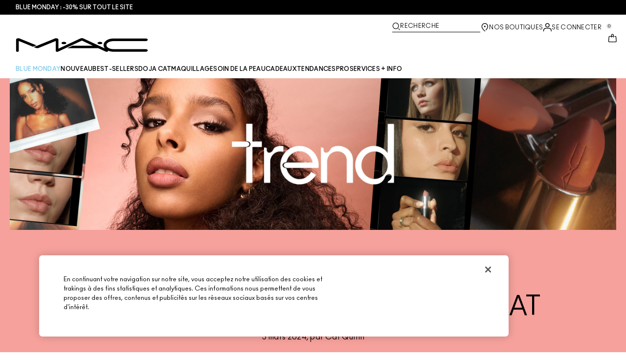

--- FILE ---
content_type: text/html; charset=utf-8
request_url: https://www.maccosmetics.ch/fr/mac-trend/teddy-makeup
body_size: 66604
content:
<!DOCTYPE html>
<html lang="fr-CH" dir="ltr" data-lang="fr-CH">
  <head>
    <meta content="OFNdOHs-PQAQADk3YxBzQGYhQhpXLyEwR0pr2MPltXth-yB87J0VezYA" name="csrf-token">
    <title>Maquillage Teddy | Looks maquillage tendance | M·A·C Cosmetics Switzerland</title>
<meta name="turbo-visit-control" content="reload">
<meta charset="utf-8">
<meta http-equiv="X-UA-Compatible" content="IE=edge">
<meta name="viewport" content="width=device-width, initial-scale=1.0">


<link rel="preconnect" href="https://assets.sdcdn.io">
<link rel="preconnect" href="https://assets.sdcdn.io" crossorigin>
<link rel="preconnect" href="https://sdcdn.io">
<link rel="preconnect" href="https://sdcdn.io" crossorigin>
<link rel="preconnect" href="https://cdn.cookielaw.org">
<link rel="preconnect" href="https://cdn.cookielaw.org" crossorigin>
<link rel="canonical" href="https://www.maccosmetics.ch/fr/mac-trend/teddy-makeup"><link rel="alternate" href="https://www.maccosmetics.ae/ar/mac-trend/teddy-makeup" hreflang="ar-ae"><link rel="alternate" href="https://www.maccosmetics-kw.com/ar/mac-trend/teddy-makeup" hreflang="ar-kw"><link rel="alternate" href="https://www.maccosmetics-qa.com/ar/mac-trend/teddy-makeup" hreflang="ar-qa"><link rel="alternate" href="https://www.maccosmetics-sa.com/mac-trend/teddy-makeup" hreflang="ar-sa"><link rel="alternate" href="https://www.maccosmetics.cz/mac-trend/teddy-makeup" hreflang="cs-cz"><link rel="alternate" href="https://www.maccosmetics.at/mac-trend/teddy-makeup" hreflang="de-at"><link rel="alternate" href="https://www.maccosmetics.ch/mac-trend/teddy-makeup" hreflang="de-ch"><link rel="alternate" href="https://www.maccosmetics.de/mac-trend/teddy-makeup-old" hreflang="de-de"><link rel="alternate" href="https://www.maccosmetics-kw.com/mac-trend/teddy-makeup" hreflang="en-kw"><link rel="alternate" href="https://www.maccosmetics.nl/mac-trend/teddy-makeup" hreflang="en-nl"><link rel="alternate" href="https://www.maccosmetics.nl/nl/en/mac-trend/teddy-makeup" hreflang="en-nl"><link rel="alternate" href="https://www.maccosmetics-qa.com/mac-trend/teddy-makeup" hreflang="en-qa"><link rel="alternate" href="https://www.maccosmetics-sa.com/en/mac-trend/teddy-makeup" hreflang="en-sa"><link rel="alternate" href="https://www.maccosmetics.co.za/mac-trend/teddy-makeup" hreflang="en-za"><link rel="alternate" href="https://www.maccosmetics.es/mac-trend/teddy-makeup" hreflang="es-es"><link rel="alternate" href="https://www.maccosmetics.be/fr/mac-trend/teddy-makeup" hreflang="fr-be"><link rel="alternate" href="https://www.maccosmetics.ch/fr/mac-trend/teddy-makeup" hreflang="fr-ch"><link rel="alternate" href="https://www.maccosmetics.fr/mac-trend/teddy-makeup" hreflang="fr-fr"><link rel="alternate" href="https://www.maccosmetics.hu/mac-trend/teddy-makeup" hreflang="hu-hu"><link rel="alternate" href="https://www.maccosmetics.it/mac-trend/teddy-makeup" hreflang="it-it"><link rel="alternate" href="https://www.maccosmetics.be/mac-trend/teddy-makeup" hreflang="nl-be"><link rel="alternate" href="https://www.maccosmetics.nl/nl/nl/mac-trend/teddy-makeup" hreflang="nl-nl"><link rel="alternate" href="https://www.maccosmetics.pl/mac-trend/teddy-makeup" hreflang="pl-pl"><link rel="alternate" href="https://www.maccosmetics.ro/mac-trend/teddy-makeup" hreflang="ro-ro"><link rel="alternate" media="handheld" href="https://m.maccosmetics.ch/fr/mac-trend/teddy-makeup"><link rel="alternate" media="only screen and (max-width: 640px)" href="https://m.maccosmetics.ch/fr/mac-trend/teddy-makeup">
<meta name="description" content="Sublimez votre look beauté avec la tendance virale maquillage Teddy ! Découvrez comment obtenir un maquillage doux et glamour avec le crayon à lèvres MAC Teddy et l’eyeliner marron. Livraison gratuite !"><meta property="og:description" content="Sublimez votre look beauté avec la tendance virale maquillage Teddy ! Découvrez comment obtenir un maquillage doux et glamour avec le crayon à lèvres MAC Teddy et l’eyeliner marron. Livraison gratuite !"><meta property="og:title" content="Maquillage Teddy | Looks maquillage tendance | M·A·C Cosmetics Switzerland"><meta property="og:type" content="website"><meta property="og:url" content="https://www.maccosmetics.ch/fr/mac-trend/teddy-makeup">






<link rel="shortcut icon" type="image/x-icon" href="/brands/mac/favicon-53233fa7b1fa71bb5005113732a45fc6.ico?vsn=d">
<link rel="apple-touch-icon" href="/brands/mac/apple-touch-icon-0037bb3168955e9a4c60e11fce29c8ef.png?vsn=d">

  <link rel="preload" as="image" fetchpriority="high" href="/media/export/Teddy_makeup_updated/01.jpg" media="(min-width: 1024px)">
  <link rel="preload" as="image" fetchpriority="high" href="/media/export/Teddy_makeup_updated/01.jpg" media="(max-width: 1023px)">

  
  




  <link as="font" fetchpriority="high" href="/_fonts/maccosmetics/Ano/AnoBold-Regular.woff2" rel="preload" type="font/woff2" crossorigin>

  <link as="font" fetchpriority="high" href="/_fonts/maccosmetics/Ano/AnoRegular-Regular.woff2" rel="preload" type="font/woff2" crossorigin>

  <link as="font" fetchpriority="high" href="/_fonts/maccosmetics/Ano/AnoBlack-Regular.woff2" rel="preload" type="font/woff2" crossorigin>

  <link as="font" fetchpriority="high" href="/_fonts/maccosmetics/Roboto/RobotoMono-Regular.woff2" rel="preload" type="font/woff2" crossorigin>

  <link as="font" fetchpriority="high" href="/_fonts/maccosmetics/Roboto/RobotoMono-Bold.woff2" rel="preload" type="font/woff2" crossorigin>

<style>
  @font-face {
  font-family: "Ano";
  src: url("/_fonts/maccosmetics/Ano/AnoBold-Regular.woff2") format("woff2");
  font-weight: 700;
  font-style: normal;
}

@font-face {
  font-family: "Ano";
  src: url("/_fonts/maccosmetics/Ano/AnoRegular-Regular.woff2") format("woff2");
  font-weight: 400;
  font-style: normal;
}

@font-face {
  font-family: "Ano";
  src: url("/_fonts/maccosmetics/Ano/AnoBlack-Regular.woff2") format("woff2");
  font-weight: 900;
  font-style: normal;
}

/* A necessary font-face for Ano Regular to be bold without changing font weight*/
@font-face {
  font-family: "Ano Regular";
  src: url("/_fonts/maccosmetics/Ano/AnoRegular-Regular.woff2") format("woff2");
  font-weight: 400;
  font-style: normal;
}

@font-face {
  font-family: "Ano Bold Regular";
  src: url("/_fonts/maccosmetics/Ano/AnoBold-Regular.woff2") format("woff2");
  font-weight: 400;
  font-style: normal;
}

@font-face {
  font-family: "Ano Black Regular";
  src: url("/_fonts/maccosmetics/Ano/AnoBlack-Regular.woff2") format("woff2");
  font-weight: 400;
  font-style: normal;
}

@font-face {
  font-family: "Roboto Mono Regular";
  src: url("/_fonts/maccosmetics/Roboto/RobotoMono-Regular.woff2") format("woff2");
  font-weight: 400;
  font-style: normal;
}

@font-face {
  font-family: "Roboto Mono Bold";
  src: url("/_fonts/maccosmetics/Roboto/RobotoMono-Bold.woff2") format("woff2");
  font-weight: 400;
  font-style: normal;
}

</style>
<link phx-track-static rel="stylesheet" type="text/css" href="/assets/app-c4953fb55d5aa79f226a94c25bd78517.css?vsn=d">
<link phx-track-static rel="stylesheet" type="text/css" href="/brands/default/vars-2e7a9e5aba9c486d87d03bd8e80ce7a6.css?vsn=d">
<link phx-track-static rel="stylesheet" type="text/css" href="/brands/default/token_vars-b5845b4b59c8358d00077bbdb3088661.css?vsn=d">
<link phx-track-static rel="stylesheet" href="/brands/mac/vars-d4396db7dd8b376a13a9c46347b18061.css?vsn=d">
<link phx-track-static rel="stylesheet" type="text/css" href="/brands/mac/token_vars-93685e319466dc838fb92c493c55eb42.css?vsn=d">
<link phx-track-static rel="stylesheet" type="text/css" href="/brands/mac/token_vars_md-3c86401e2867d3dd47f4bbae1aacf80e.css?vsn=d">
<link phx-track-static rel="stylesheet" type="text/css" href="/brands/default/token_classes-2f6e656fe2e32fea91c05976723373b5.css?vsn=d">






  
  <style id="elc-styled-components-wrapper" data-styled="active"></style>
  
  


  <script src="https://js.sentry-cdn.com/52f2679b6ee3c36328869efbeab55e91.min.js" crossorigin="anonymous">
  </script>
  <script>
  if (window.Sentry) {
    Sentry.onLoad(function() {
      Sentry.init({
        dsn: "https://52f2679b6ee3c36328869efbeab55e91@o1412351.ingest.sentry.io/4506179240460288",
        denyUrls: [
          "akam/",
          "boomerang/",
          "braze",
          "maps/api",
          "otBannerSdk",
          "resources/",
          "scripttemplates",
          "sentryWrapped",
          "smartserve",
          "static/",
          "tag-builds",
          "tag/tag",
          "ymkmodule"
        ],
        ignoreErrors: [
          "_AutofillCallbackHandler",
          "AbortError",
          "Attempt to use history.replaceState() more than 100 times per 30 seconds",
          "Cannot read properties of null",
          "Cannot read properties of undefined",
          "Failed to fetch",
          "Failed to load script",
          "Failed to read the 'sessionStorage' property from 'Window': Access is denied for this document.",
          "Non-Error exception captured with keys",
          "NotAllowedError",
          "null is not an object",
          "PerformanceMonitoringJavascriptInterface",
          "Script error",
          "The operation is insecure",
          "The operation was aborted",
          "triggerType",
          "TypeError: null is not an object (evaluating 'window.top.document')",
          "undefined is not an object",
          "window.webkit.messageHandlers"
        ],
        environment: "prod",
        release: "sha-d9be27b"
      });
      Sentry.setTag('tenant', "maccosmetics.ch");
      Sentry.setTag('region', "emea");
    });
  }
  </script>

<script defer phx-track-static type="text/javascript" src="/assets/app-0cbfa7433c9ea7d170c0ca861840e0a0.js?vsn=d">
</script>
    
  
<script>(window.BOOMR_mq=window.BOOMR_mq||[]).push(["addVar",{"rua.upush":"false","rua.cpush":"false","rua.upre":"false","rua.cpre":"false","rua.uprl":"false","rua.cprl":"false","rua.cprf":"false","rua.trans":"","rua.cook":"false","rua.ims":"false","rua.ufprl":"false","rua.cfprl":"false","rua.isuxp":"false","rua.texp":"norulematch","rua.ceh":"false","rua.ueh":"false","rua.ieh.st":"0"}]);</script>
                              <script>!function(e){var n="https://s.go-mpulse.net/boomerang/";if("False"=="True")e.BOOMR_config=e.BOOMR_config||{},e.BOOMR_config.PageParams=e.BOOMR_config.PageParams||{},e.BOOMR_config.PageParams.pci=!0,n="https://s2.go-mpulse.net/boomerang/";if(window.BOOMR_API_key="2AW9G-KWUGR-VEGAQ-UMTS8-LVEPK",function(){function e(){if(!r){var e=document.createElement("script");e.id="boomr-scr-as",e.src=window.BOOMR.url,e.async=!0,o.appendChild(e),r=!0}}function t(e){r=!0;var n,t,a,i,d=document,O=window;if(window.BOOMR.snippetMethod=e?"if":"i",t=function(e,n){var t=d.createElement("script");t.id=n||"boomr-if-as",t.src=window.BOOMR.url,BOOMR_lstart=(new Date).getTime(),e=e||d.body,e.appendChild(t)},!window.addEventListener&&window.attachEvent&&navigator.userAgent.match(/MSIE [67]\./))return window.BOOMR.snippetMethod="s",void t(o,"boomr-async");a=document.createElement("IFRAME"),a.src="about:blank",a.title="",a.role="presentation",a.loading="eager",i=(a.frameElement||a).style,i.width=0,i.height=0,i.border=0,i.display="none",o.appendChild(a);try{O=a.contentWindow,d=O.document.open()}catch(_){n=document.domain,a.src="javascript:var d=document.open();d.domain='"+n+"';void 0;",O=a.contentWindow,d=O.document.open()}if(n)d._boomrl=function(){this.domain=n,t()},d.write("<bo"+"dy onload='document._boomrl();'>");else if(O._boomrl=function(){t()},O.addEventListener)O.addEventListener("load",O._boomrl,!1);else if(O.attachEvent)O.attachEvent("onload",O._boomrl);d.close()}function a(e){window.BOOMR_onload=e&&e.timeStamp||(new Date).getTime()}if(!window.BOOMR||!window.BOOMR.version&&!window.BOOMR.snippetExecuted){window.BOOMR=window.BOOMR||{},window.BOOMR.snippetStart=(new Date).getTime(),window.BOOMR.snippetExecuted=!0,window.BOOMR.snippetVersion=14,window.BOOMR.url=n+"2AW9G-KWUGR-VEGAQ-UMTS8-LVEPK";var i=document.currentScript||document.getElementsByTagName("script")[0],o=i.parentNode,r=!1,d=document.createElement("link");if(d.relList&&"function"==typeof d.relList.supports&&d.relList.supports("preload")&&"as"in d)window.BOOMR.snippetMethod="p",d.href=window.BOOMR.url,d.rel="preload",d.as="script",d.addEventListener("load",e),d.addEventListener("error",function(){t(!0)}),setTimeout(function(){if(!r)t(!0)},3e3),BOOMR_lstart=(new Date).getTime(),o.appendChild(d);else t(!1);if(window.addEventListener)window.addEventListener("load",a,!1);else if(window.attachEvent)window.attachEvent("onload",a)}}(),"".length>0)if(e&&"performance"in e&&e.performance&&"function"==typeof e.performance.setResourceTimingBufferSize)e.performance.setResourceTimingBufferSize();!function(){if(BOOMR=e.BOOMR||{},BOOMR.plugins=BOOMR.plugins||{},!BOOMR.plugins.AK){var n=""=="true"?1:0,t="cookiepresent",a="aogzr7yxeeo4q2lmaxpq-f-192883700-clientnsv4-s.akamaihd.net",i="false"=="true"?2:1,o={"ak.v":"39","ak.cp":"1510892","ak.ai":parseInt("944143",10),"ak.ol":"0","ak.cr":9,"ak.ipv":4,"ak.proto":"h2","ak.rid":"2acb3237","ak.r":44332,"ak.a2":n,"ak.m":"dscx","ak.n":"essl","ak.bpcip":"3.141.152.0","ak.cport":36496,"ak.gh":"23.33.28.200","ak.quicv":"","ak.tlsv":"tls1.3","ak.0rtt":"","ak.0rtt.ed":"","ak.csrc":"-","ak.acc":"","ak.t":"1768687071","ak.ak":"hOBiQwZUYzCg5VSAfCLimQ==+S59YWZWJmkw4JouCzQ7uyetZV95+9OUaAuD2KBPewriuk9FeG3JUPXyVzLZc6l8XTQIHAh92LBr7fyPHXA5blAYQzE6R+89UDBZEeuMY3UJCXDs9I6eLCcQvJfSgdaho4GUXDxQW0UQWENxmw/Rc+x1PCzoosFDZtfSulb7y/Wi7aBo1MffGWE0mtEzB+Aa6PwkXXbFSgQOJq0cE9x+0wWSsWxjcZ58ScxzPi5Ha1MKORTKrR8244BJ0e1oTtL7HNH4zSsdqC1SsvotI1bMDqZXzBfrGqgcohuBKBrEXdSzRJJ70ymMpLIUmTPPQVveEr+F0dLlHg9NHbY8F9lUDWF/xjxYFt6nmU7XiLEZ4AE7Qq2TeV/VqYu8dFzYeXuLKUp6Bana21sQu/aif8UICk2ak6YCFnE1Thd/k9A5otw=","ak.pv":"139","ak.dpoabenc":"","ak.tf":i};if(""!==t)o["ak.ruds"]=t;var r={i:!1,av:function(n){var t="http.initiator";if(n&&(!n[t]||"spa_hard"===n[t]))o["ak.feo"]=void 0!==e.aFeoApplied?1:0,BOOMR.addVar(o)},rv:function(){var e=["ak.bpcip","ak.cport","ak.cr","ak.csrc","ak.gh","ak.ipv","ak.m","ak.n","ak.ol","ak.proto","ak.quicv","ak.tlsv","ak.0rtt","ak.0rtt.ed","ak.r","ak.acc","ak.t","ak.tf"];BOOMR.removeVar(e)}};BOOMR.plugins.AK={akVars:o,akDNSPreFetchDomain:a,init:function(){if(!r.i){var e=BOOMR.subscribe;e("before_beacon",r.av,null,null),e("onbeacon",r.rv,null,null),r.i=!0}return this},is_complete:function(){return!0}}}}()}(window);</script></head>
  <body class="overflow-x-hidden bg-bg text-body">
    <div id="phx-GIujhUATT8oZuIfB" data-phx-main data-phx-session="SFMyNTY.[base64].sMnK4YQ-3PrwAJHhVI-FCZUWoz5jyFbhbCpxnPnJqpE" data-phx-static="SFMyNTY.[base64].2ZGC4HpLHdM1KUC6OapOBu58dR0x2HYINpBIg4GercI">
  

  <div class="relative font-body max-md:h-full">
    <div id="hook-relay" phx-hook="HookRelay"></div>
    
    <section class="search_overlay fixed max-xl:top-0 hidden w-full h-full pt-4 m-auto bg-transparent min-h-96" data-controller="search" id="predictive_search_section" phx-hook="predictiveSearch">
      <div></div>
    </section>
    <div class="min-h-screen">
      <header class="layout-header" data-controller="header-scroll mobile-header gnav-account " data-header-scroll-target="header" data-gnav-account-user-account-path-value="/account/index.tmpl" phx-update="ignore" id="enterprise-header" vulcan-id="header">
  <div class="skip-link">
    <p>
      <a href="#main-content">::elc_general.skip_link::</a>
    </p>
  </div>

  <div class="promo-bar">
  <div class="promo-bar-inner-container">
    <p class="promo-bar-paragraph">
      





<a href="/fr/products/bestsellers" class="promo-bar-left-text">
  
  
  
    BLUE MONDAY : -30% SUR TOUT LE SITE
  
</a>




      
    </p>

    
  </div>
</div>

  <div class="gnav-desktop-overlay-shadow"></div>

  <div class="header-background relative w-full">
    <div class="header-container">
      
      <div>
  <div class="utility-nav">
    <button aria-label="::elc_general.aria_menu::" class="mobile-header-secondary-links-inner-container" type="button" id="menu-button" data-action="mobile-header#toggleSidebar keydown.enter-&gt;mobile-header#focusSidebarOnOpen">
  
  <svg class="header-secondary-links-icon" fill="none" height="19" viewbox="0 0 19 19" width="19" xmlns="http://www.w3.org/2000/svg"><path d="M17.969 14.5968L18.0574 14.6008C18.4933 14.6453 18.833 15.0153 18.833 15.4651C18.833 15.9149 18.4933 16.2849 18.0574 16.3294L17.969 16.3334H1.69706C1.21964 16.3334 0.833008 15.9449 0.833008 15.4651C0.833008 14.9854 1.21964 14.5968 1.69706 14.5968H17.969ZM17.969 8.46511L18.0574 8.4691C18.4933 8.51359 18.833 8.88361 18.833 9.33337C18.833 9.78314 18.4933 10.1532 18.0574 10.1976L17.969 10.2016H1.69706C1.21964 10.2016 0.833008 9.81312 0.833008 9.33337C0.833008 8.85362 1.21964 8.46511 1.69706 8.46511H17.969ZM17.969 2.33337L18.0574 2.33737C18.4933 2.38185 18.833 2.75187 18.833 3.20164C18.833 3.6514 18.4933 4.02143 18.0574 4.06591L17.969 4.0699H1.69706C1.21964 4.0699 0.833008 3.68139 0.833008 3.20164C0.833008 2.72189 1.21964 2.33337 1.69706 2.33337H17.969Z" fill="black"></path></svg>

  <span class="screen-reader-only levelOne">
    ::elc_general.menu::
  </span>
  
</button>





    <a href="/fr" title="MAC Cosmetics" class="utility-nav-logo">
  
  <svg class="header-brand-logo" fill="none" height="52" viewbox="0 0 500 52" width="500" xmlns="http://www.w3.org/2000/svg"><title>Mac Cosmetics logo</title><path fill-rule="evenodd" clip-rule="evenodd" d="M493.098 41.6178H369.266C354.716 41.6178 343.035 34.5796 343.035 26.3172C343.035 18.0548 354.716 11.0165 369.266 11.0165H493.098C496.921 11.0165 500 8.7724 500 6.12029C500 3.36615 496.921 1.22406 493.098 1.22406H369.266C348.45 1.22406 332.201 12.2406 332.201 26.4192C332.201 30.7034 333.583 34.6816 336.875 38.8639L257.118 1.73408C254.78 0.612029 252.55 0 249.895 0C247.24 0 245.116 0.612029 242.673 1.73408L160.792 39.7819V5.50825C160.792 2.75412 156.969 0.612029 152.19 0.612029C149.004 0.612029 147.092 1.42806 147.092 1.42806L67.229 33.8656L74.1321 36.6197C76.2561 37.4357 78.1677 37.8437 80.5041 37.8437C82.8406 37.8437 84.7522 37.4357 86.8762 36.6197L150.703 10.6085V48.5543C150.703 50.3902 153.04 51.8184 155.801 51.8184H156.226C157.5 51.8184 158.668 51.5123 159.624 51.1043L250.002 9.18041L291.526 28.5614H214.424L193.928 38.0478H312.024L340.38 51.2064C341.336 51.6145 342.504 51.9203 343.777 51.9203C346.858 51.9203 349.301 50.4924 349.301 48.6562C349.301 48.4523 349.301 47.9421 348.769 47.3302C354.185 49.6763 361.089 51.5123 369.266 51.4104H493.098C496.921 51.4104 500 49.1662 500 46.5142C499.893 43.76 496.814 41.6178 493.098 41.6178ZM181.511 22.9326C186.609 22.9326 190.644 20.9944 190.644 18.5463C190.644 16.2002 186.504 14.1601 181.511 14.1601C176.414 14.1601 172.378 16.0982 172.378 18.5463C172.378 20.9944 176.52 22.9326 181.511 22.9326ZM309.269 18.5463C309.269 16.0982 313.411 14.1601 318.402 14.1601C323.5 14.1601 327.535 16.2002 327.535 18.5463C327.535 20.9944 323.5 22.9326 318.402 22.9326C313.304 22.9326 309.269 20.9944 309.269 18.5463ZM13.7 1.40566L77.4209 27.3149L64.1458 32.619L10.1954 10.6881V48.7359C10.1954 50.5719 7.96511 52 5.09768 52C2.33644 52 0 50.5719 0 48.7359V5.48585C0 2.73173 3.82325 0.487623 8.60232 0.589626C11.6822 0.589626 13.7 1.40566 13.7 1.40566Z" fill="black"></path></svg>

  <span class="screen-reader-only">MAC Cosmetics</span>
</a>



    <div class="desktop-header-secondary-links-container">
      <div class="vulcan-loading" phx-connected="[[&quot;remove_class&quot;,{&quot;names&quot;:[&quot;vulcan-loading&quot;]}]]">
        <button aria-label="Recherche" class="desktop-header-search-container" type="button" vulcan-id="search-icon-desktop" vulcan-toggle="predictive">
  
  <svg class="header-search-icon" fill="none" height="17" viewbox="0 0 17 17" width="17" xmlns="http://www.w3.org/2000/svg"><path d="M13.8468 12.6427L16.623 15.2102C16.8772 15.4473 16.9052 15.8432 16.6821 16.1116C16.4564 16.383 16.0683 16.4056 15.8106 16.1778L15.8062 16.1739L13.0399 13.6155L13.8468 12.6427Z" fill="black"></path><path fill-rule="evenodd" clip-rule="evenodd" d="M7.60171 1.61323C4.54901 1.61323 2.0743 4.16482 2.0743 7.31237C2.0743 10.4599 4.54901 13.0115 7.60171 13.0115C10.6544 13.0115 13.1291 10.4599 13.1291 7.31237C13.1291 4.16482 10.6544 1.61323 7.60171 1.61323ZM0.833008 7.31237C0.833008 3.45798 3.86346 0.333374 7.60171 0.333374C11.34 0.333374 14.3704 3.45798 14.3704 7.31237C14.3704 11.1668 11.34 14.2914 7.60171 14.2914C3.86346 14.2914 0.833008 11.1668 0.833008 7.31237Z" fill="black"></path></svg>

  <span class="header-search-text levelOne">
    Recherche
  </span>
  
</button>




      </div>

      





<a href="/fr/store-locator" class="desktop-header-secondary-links-inner-container desktop-header-accessibility-location" phx-click="[[&quot;dispatch&quot;,{&quot;detail&quot;:{&quot;event_name&quot;:&quot;analytics.gnavPromo&quot;,&quot;payload&quot;:{&quot;promo_pos&quot;:[&quot;&quot;],&quot;promo_name&quot;:&quot;Nos Boutiques&quot;}},&quot;event&quot;:&quot;phx:trackEvent&quot;}]]">
  
  <svg class="header-secondary-links-icon" fill="none" height="19" viewbox="0 0 19 19" width="19" xmlns="http://www.w3.org/2000/svg"><path d="M9.82773 9.10753C10.6819 9.10753 11.3765 8.39155 11.3765 7.51098C11.3765 6.63041 10.6819 5.91443 9.82773 5.91443C8.97351 5.91443 8.27895 6.63041 8.27895 7.51098C8.27895 8.39155 8.97351 9.10753 9.82773 9.10753Z" fill="black"></path><path fill-rule="evenodd" clip-rule="evenodd" d="M2.83301 7.77432C2.83301 2.94357 6.44249 0.333374 9.82773 0.333374C11.7665 0.333374 13.6262 1.12214 14.939 2.50135L14.9397 2.5021C16.2324 3.86926 16.8792 5.70595 16.8304 7.79465C16.8289 9.92915 15.5919 12.3476 13.2782 14.9646L13.2734 14.97L12.4251 15.8445L11.3974 14.8881L12.2419 14.0176C14.3884 11.5912 15.4148 9.5036 15.4148 7.81547V7.81117L15.4149 7.80687C15.4609 6.07718 14.941 4.61647 13.929 3.54998C12.8955 2.46132 11.4027 1.82563 9.82773 1.82563C7.11539 1.82563 4.24068 3.92117 4.24068 7.81547C4.24068 8.87183 4.63316 10.0729 5.44962 11.4169C6.26494 12.7591 7.49191 14.2252 9.13203 15.8059L10.8567 17.4195L10.5914 17.651C10.4931 17.7367 10.4016 17.8231 10.2978 17.9218L10.2932 17.9263L9.82773 18.3334L9.36605 17.9296L9.36494 17.9286C7.22124 16.0167 5.59312 14.2121 4.49901 12.5245C3.40577 10.8383 2.83301 9.24897 2.83301 7.77432Z" fill="black"></path></svg>

  <span class="desktop-header-secondary-links-text levelOne">
    Nos Boutiques
  </span>
  
</a>




      <div id="gnav-account-container" phx-update="ignore">
  <a href="/fr/sign-in" title="Account" class="desktop-header-secondary-links-inner-container desktop-header-accessibility-account" phx-click="[[&quot;dispatch&quot;,{&quot;detail&quot;:{&quot;event_name&quot;:&quot;analytics.gnavPromo&quot;,&quot;payload&quot;:{&quot;promo_pos&quot;:[&quot;gnav&quot;],&quot;promo_name&quot;:&quot;Se connecter&quot;}},&quot;event&quot;:&quot;phx:trackEvent&quot;}]]" data-gnav-account-target="accountLink">
    
  <svg class="header-secondary-links-icon" fill="none" height="19" viewbox="0 0 19 19" width="19" xmlns="http://www.w3.org/2000/svg"><path fill-rule="evenodd" clip-rule="evenodd" d="M5.07976 4.89679C5.07976 7.55883 7.26667 9.58704 9.83951 9.58704C12.4124 9.58704 14.5993 7.68559 14.5993 5.02356C14.5993 2.36153 12.4124 0.333313 9.83951 0.333313C7.26667 0.333313 5.07976 2.23476 5.07976 4.89679ZM6.62346 5.02356C6.62346 3.24887 8.03852 1.85447 9.83951 1.85447C11.6405 1.85447 13.0556 3.37563 13.0556 5.02356C13.0556 6.67148 11.5119 8.06588 9.83951 8.06588C8.16717 8.06588 6.62346 6.79825 6.62346 5.02356Z" fill="black"></path><path d="M0.83374 17.5714V16.1778C0.83374 13.1355 3.25916 10.727 6.32285 10.727H13.3438C16.4075 10.727 18.8329 13.1355 18.8329 16.1778V17.5722H18.8218C18.8214 17.9927 18.478 18.3334 18.0545 18.3334C17.6308 18.3334 17.2872 17.9923 17.2872 17.5714C17.2872 17.5219 17.292 17.4736 17.3011 17.4267V16.1778C17.3011 14.0228 15.5139 12.2481 13.3438 12.2481H6.32285C4.15273 12.2481 2.36558 14.0228 2.36558 16.1778V17.5053C2.36747 17.5271 2.36843 17.5491 2.36843 17.5714C2.36843 17.9923 2.02488 18.3334 1.60108 18.3334C1.17757 18.3334 0.834182 17.9919 0.83374 17.5714Z" fill="black"></path></svg>

    <span class="desktop-header-secondary-links-text" data-gnav-account-target="accountText">
      Se connecter
    </span>
  </a>
</div>
      <button id="cart-icon" type="button" phx-update="ignore" class="ufc-cart-icon-container" data-action="click-&gt;cart-icon#handleCartIconClick mouseenter-&gt;cart-icon#handleMouseEnter setCartIconCount@window-&gt;cart-icon#setItemsCount" data-cart-target="cartButton" data-controller="cart cart-icon" data-cart-icon-is-drawer-disabled-value="false" data-cart-icon-cart-icon-url-value="/fr/cart" data-mounted="true" tabindex="0" aria-label="View items in shopping cart">
  
  <svg class="ufc-cart-icon-svg" fill="none" height="19" viewbox="0 0 19 19" width="19" xmlns="http://www.w3.org/2000/svg"><path fill-rule="evenodd" clip-rule="evenodd" d="M3.01293 7.02234L3.01285 7.02335L2.27935 16.084L2.27914 16.0865C2.23275 16.632 2.64957 16.9854 3.01901 16.9854H16.647C17.0164 16.9854 17.4333 16.632 17.3869 16.0865L17.3867 16.084L16.6532 7.03182C16.6116 6.5462 16.2363 6.2721 15.9133 6.2721H14.0338V4.92408H15.9133C17.107 4.92408 18.001 5.85333 18.0917 6.92558L18.0919 6.92783L18.8254 15.9797L18.8255 15.9809C18.9268 17.1798 17.9918 18.3334 16.647 18.3334H3.01901C1.67428 18.3334 0.739336 17.18 0.840489 15.9811L0.840607 15.9797L1.57427 6.91711C1.66502 5.84486 2.55905 4.91561 3.7527 4.91561H11.1064V6.26363H3.7527C3.42973 6.26363 3.05452 6.53673 3.01293 7.02234Z" fill="black"></path><path fill-rule="evenodd" clip-rule="evenodd" d="M7.11643 3.05712C7.11643 1.62208 8.26485 0.333374 9.83294 0.333374C11.3891 0.333374 12.5494 1.60983 12.5494 3.05712V7.48693C12.5494 7.85918 12.2264 8.16094 11.8279 8.16094C11.4294 8.16094 11.1064 7.85918 11.1064 7.48693V3.05712C11.1064 2.23445 10.4696 1.68139 9.83294 1.68139C9.19172 1.68139 8.55949 2.23914 8.55949 3.05712V7.48693C8.55949 7.85918 8.23645 8.16094 7.83796 8.16094C7.43947 8.16094 7.11643 7.85918 7.11643 7.48693V3.05712Z" fill="black"></path></svg>

  <span data-cart-icon-target="itemsCount" class="ufc-cart-icon-count" aria-hidden="true">
    0
  </span>
</button>
    </div>
  </div>

  
  <div class="vulcan-loading" phx-connected="[[&quot;remove_class&quot;,{&quot;names&quot;:[&quot;vulcan-loading&quot;]}]]">
    <button aria-label="Recherche" class="mobile-header-search-container" type="button" vulcan-toggle="predictive">
  
  <svg class="header-search-icon" fill="none" height="17" viewbox="0 0 17 17" width="17" xmlns="http://www.w3.org/2000/svg"><path d="M13.8468 12.6427L16.623 15.2102C16.8772 15.4473 16.9052 15.8432 16.6821 16.1116C16.4564 16.383 16.0683 16.4056 15.8106 16.1778L15.8062 16.1739L13.0399 13.6155L13.8468 12.6427Z" fill="black"></path><path fill-rule="evenodd" clip-rule="evenodd" d="M7.60171 1.61323C4.54901 1.61323 2.0743 4.16482 2.0743 7.31237C2.0743 10.4599 4.54901 13.0115 7.60171 13.0115C10.6544 13.0115 13.1291 10.4599 13.1291 7.31237C13.1291 4.16482 10.6544 1.61323 7.60171 1.61323ZM0.833008 7.31237C0.833008 3.45798 3.86346 0.333374 7.60171 0.333374C11.34 0.333374 14.3704 3.45798 14.3704 7.31237C14.3704 11.1668 11.34 14.2914 7.60171 14.2914C3.86346 14.2914 0.833008 11.1668 0.833008 7.31237Z" fill="black"></path></svg>

  <span class="header-search-text levelOne">
    Recherche
  </span>
  
</button>




  </div>
</div>

      
      <div class="gnav-desktop-header-bottom-row">
        
        <div class="desktop-header-brand-logo-container items-center">
          
          

<a href="/fr" title="MAC Cosmetics" class="desktop-header-brand-logo">
  
  <svg class="header-brand-logo" fill="none" height="52" viewbox="0 0 500 52" width="500" xmlns="http://www.w3.org/2000/svg"><title>Mac Cosmetics logo</title><path fill-rule="evenodd" clip-rule="evenodd" d="M493.098 41.6178H369.266C354.716 41.6178 343.035 34.5796 343.035 26.3172C343.035 18.0548 354.716 11.0165 369.266 11.0165H493.098C496.921 11.0165 500 8.7724 500 6.12029C500 3.36615 496.921 1.22406 493.098 1.22406H369.266C348.45 1.22406 332.201 12.2406 332.201 26.4192C332.201 30.7034 333.583 34.6816 336.875 38.8639L257.118 1.73408C254.78 0.612029 252.55 0 249.895 0C247.24 0 245.116 0.612029 242.673 1.73408L160.792 39.7819V5.50825C160.792 2.75412 156.969 0.612029 152.19 0.612029C149.004 0.612029 147.092 1.42806 147.092 1.42806L67.229 33.8656L74.1321 36.6197C76.2561 37.4357 78.1677 37.8437 80.5041 37.8437C82.8406 37.8437 84.7522 37.4357 86.8762 36.6197L150.703 10.6085V48.5543C150.703 50.3902 153.04 51.8184 155.801 51.8184H156.226C157.5 51.8184 158.668 51.5123 159.624 51.1043L250.002 9.18041L291.526 28.5614H214.424L193.928 38.0478H312.024L340.38 51.2064C341.336 51.6145 342.504 51.9203 343.777 51.9203C346.858 51.9203 349.301 50.4924 349.301 48.6562C349.301 48.4523 349.301 47.9421 348.769 47.3302C354.185 49.6763 361.089 51.5123 369.266 51.4104H493.098C496.921 51.4104 500 49.1662 500 46.5142C499.893 43.76 496.814 41.6178 493.098 41.6178ZM181.511 22.9326C186.609 22.9326 190.644 20.9944 190.644 18.5463C190.644 16.2002 186.504 14.1601 181.511 14.1601C176.414 14.1601 172.378 16.0982 172.378 18.5463C172.378 20.9944 176.52 22.9326 181.511 22.9326ZM309.269 18.5463C309.269 16.0982 313.411 14.1601 318.402 14.1601C323.5 14.1601 327.535 16.2002 327.535 18.5463C327.535 20.9944 323.5 22.9326 318.402 22.9326C313.304 22.9326 309.269 20.9944 309.269 18.5463ZM13.7 1.40566L77.4209 27.3149L64.1458 32.619L10.1954 10.6881V48.7359C10.1954 50.5719 7.96511 52 5.09768 52C2.33644 52 0 50.5719 0 48.7359V5.48585C0 2.73173 3.82325 0.487623 8.60232 0.589626C11.6822 0.589626 13.7 1.40566 13.7 1.40566Z" fill="black"></path></svg>

</a>
        </div>

        
        <div class="gnav-desktop-container">
  <nav id="desktop-nav" phx-hook="accessibilityDesktopNav" class="gnav-desktop-top-level-container">
    <div class="gnav-desktop-top-level-row">
      <div class="gnav-desktop-nav-item-group ">
        <div class="gnav-desktop-nav-item">
          





<a href="/fr/products/bestsellers" class="gnav-desktop-top-level-title" phx-click="[[&quot;dispatch&quot;,{&quot;detail&quot;:{&quot;event_name&quot;:&quot;analytics.gnavPromo&quot;,&quot;payload&quot;:{&quot;promo_pos&quot;:[&quot;&quot;],&quot;promo_name&quot;:&quot;&lt;span style=\&quot;color:#83CBEB;\&quot;&gt;BLUE MONDAY​&lt;/span&gt;&quot;}},&quot;event&quot;:&quot;phx:trackEvent&quot;}]]" aria-label="::elc_general.view_menu::">
  
  
  
    <span style="color:#83CBEB;">BLUE MONDAY​</span>
  
</a>




          
        </div>

        
        
      </div><div class="gnav-desktop-nav-item-group navbar-level-2-content-group">
        <div class="gnav-desktop-nav-item">
          





<a href="/fr/products/collections" class="gnav-desktop-top-level-title" phx-click="[[&quot;dispatch&quot;,{&quot;detail&quot;:{&quot;event_name&quot;:&quot;analytics.gnavPromo&quot;,&quot;payload&quot;:{&quot;promo_pos&quot;:[&quot;&quot;],&quot;promo_name&quot;:&quot;NOUVEAU&quot;}},&quot;event&quot;:&quot;phx:trackEvent&quot;}]]" aria-label="::elc_general.view_menu::">
  
  
  
    NOUVEAU
  
</a>




          <button id="NOUVEAU" phx-hook="accessibilitySubNavToggle" data-accessibility="trigger" class="gnav-desktop-top-level-accessibility-trigger-container" aria-label="::elc_general.view_menu::">
            
  <svg class="gnav-desktop-top-level-accessibility-trigger-icon" fill="currentColor" height="16" role="button" viewbox="0 0 16 16" width="16" xmlns="http://www.w3.org/2000/svg"><path fill-rule="evenodd" clip-rule="evenodd" d="M8 10.9228L0.677179 3.6L0 4.27718L8 12.2772L16 4.27718L15.3228 3.6L8 10.9228Z" fill="currentColor"></path></svg>

          </button>
        </div>

        
        <div class="gnav-desktop-sub-nav-container">
          <div class="gnav-desktop-sub-nav-content">
            <div class="gnav-desktop-sub-nav-content-column space-y-4">
              







<p class="gnav-desktop-sub-nav-category-title levelOne">
  LES DERNIÈRES NOUVEAUTÉS
</p>


              
                





<a href="/fr/product/powder-kiss-mousse-pour-les-levres-les-joues" title="Powder Kiss Lip + Cheek Mousse" class="gnav-desktop-sub-nav-item-text" phx-click="[[&quot;dispatch&quot;,{&quot;detail&quot;:{&quot;event_name&quot;:&quot;analytics.gnavPromo&quot;,&quot;payload&quot;:{&quot;promo_pos&quot;:[&quot;&quot;],&quot;promo_name&quot;:&quot;Powder Kiss Lip + Cheek Mousse&quot;}},&quot;event&quot;:&quot;phx:trackEvent&quot;}]]">
  
  
  
    Powder Kiss Lip + Cheek Mousse
  
</a>









<a href="/fr/product/powder-kiss-rouge-a-levres-mat-floute" title="Powder Kiss Hazy Matte Lipstick" class="gnav-desktop-sub-nav-item-text" phx-click="[[&quot;dispatch&quot;,{&quot;detail&quot;:{&quot;event_name&quot;:&quot;analytics.gnavPromo&quot;,&quot;payload&quot;:{&quot;promo_pos&quot;:[&quot;&quot;],&quot;promo_name&quot;:&quot;Powder Kiss Hazy Matte Lipstick&quot;}},&quot;event&quot;:&quot;phx:trackEvent&quot;}]]">
  
  
  
    Powder Kiss Hazy Matte Lipstick
  
</a>









<a href="/fr/hyper_real_skincare" title="Hyper Real" class="gnav-desktop-sub-nav-item-text" phx-click="[[&quot;dispatch&quot;,{&quot;detail&quot;:{&quot;event_name&quot;:&quot;analytics.gnavPromo&quot;,&quot;payload&quot;:{&quot;promo_pos&quot;:[&quot;&quot;],&quot;promo_name&quot;:&quot;Hyper Real&quot;}},&quot;event&quot;:&quot;phx:trackEvent&quot;}]]">
  
  
  
    Hyper Real
  
</a>









<a href="/fr/doja-cat-makeup" title="DOJA CAT" class="gnav-desktop-sub-nav-item-text" phx-click="[[&quot;dispatch&quot;,{&quot;detail&quot;:{&quot;event_name&quot;:&quot;analytics.gnavPromo&quot;,&quot;payload&quot;:{&quot;promo_pos&quot;:[&quot;&quot;],&quot;promo_name&quot;:&quot;DOJA CAT&quot;}},&quot;event&quot;:&quot;phx:trackEvent&quot;}]]">
  
  
  
    DOJA CAT
  
</a>









<a href="/fr/collections-dazzle" title="Dazzle" class="gnav-desktop-sub-nav-item-text" phx-click="[[&quot;dispatch&quot;,{&quot;detail&quot;:{&quot;event_name&quot;:&quot;analytics.gnavPromo&quot;,&quot;payload&quot;:{&quot;promo_pos&quot;:[&quot;&quot;],&quot;promo_name&quot;:&quot;Dazzle&quot;}},&quot;event&quot;:&quot;phx:trackEvent&quot;}]]">
  
  
  
    Dazzle
  
</a>









<a href="/fr/product/highlighter-liquide-skinfinish-lightstruck" title="Highlighter liquide Skinfinish Lightstruck" class="gnav-desktop-sub-nav-item-text" phx-click="[[&quot;dispatch&quot;,{&quot;detail&quot;:{&quot;event_name&quot;:&quot;analytics.gnavPromo&quot;,&quot;payload&quot;:{&quot;promo_pos&quot;:[&quot;&quot;],&quot;promo_name&quot;:&quot;Highlighter liquide Skinfinish Lightstruck&quot;}},&quot;event&quot;:&quot;phx:trackEvent&quot;}]]">
  
  
  
    Highlighter liquide Skinfinish Lightstruck
  
</a>









<a href="/fr/product/m-a-cstack-mascara-elevated" title="M·A·CStack Elevated Mascara" class="gnav-desktop-sub-nav-item-text" phx-click="[[&quot;dispatch&quot;,{&quot;detail&quot;:{&quot;event_name&quot;:&quot;analytics.gnavPromo&quot;,&quot;payload&quot;:{&quot;promo_pos&quot;:[&quot;&quot;],&quot;promo_name&quot;:&quot;M·A·CStack Elevated Mascara&quot;}},&quot;event&quot;:&quot;phx:trackEvent&quot;}]]">
  
  
  
    M·A·CStack Elevated Mascara
  
</a>









<a href="/fr/product/brillant-a-levres-air" title="Brillant à lèvres Air" class="gnav-desktop-sub-nav-item-text" phx-click="[[&quot;dispatch&quot;,{&quot;detail&quot;:{&quot;event_name&quot;:&quot;analytics.gnavPromo&quot;,&quot;payload&quot;:{&quot;promo_pos&quot;:[&quot;&quot;],&quot;promo_name&quot;:&quot;Brillant à lèvres Air&quot;}},&quot;event&quot;:&quot;phx:trackEvent&quot;}]]">
  
  
  
    Brillant à lèvres Air
  
</a>









<a href="/fr/product/crayon-a-levres-brillant-lipglazer" title="Lipglazer" class="gnav-desktop-sub-nav-item-text" phx-click="[[&quot;dispatch&quot;,{&quot;detail&quot;:{&quot;event_name&quot;:&quot;analytics.gnavPromo&quot;,&quot;payload&quot;:{&quot;promo_pos&quot;:[&quot;&quot;],&quot;promo_name&quot;:&quot;Lipglazer&quot;}},&quot;event&quot;:&quot;phx:trackEvent&quot;}]]">
  
  
  
    Lipglazer
  
</a>









<a href="/fr/product/dazzleshadow-fards-a-paupieres-en-stick" title="Dazzleshadow Eye Sticks" class="gnav-desktop-sub-nav-item-text" phx-click="[[&quot;dispatch&quot;,{&quot;detail&quot;:{&quot;event_name&quot;:&quot;analytics.gnavPromo&quot;,&quot;payload&quot;:{&quot;promo_pos&quot;:[&quot;&quot;],&quot;promo_name&quot;:&quot;Dazzleshadow Eye Sticks&quot;}},&quot;event&quot;:&quot;phx:trackEvent&quot;}]]">
  
  
  
    Dazzleshadow Eye Sticks
  
</a>









<a href="/fr/products/collections" title="Acheter toutes les nouveautés" class="gnav-desktop-sub-nav-item-text" phx-click="[[&quot;dispatch&quot;,{&quot;detail&quot;:{&quot;event_name&quot;:&quot;analytics.gnavPromo&quot;,&quot;payload&quot;:{&quot;promo_pos&quot;:[&quot;&quot;],&quot;promo_name&quot;:&quot;Acheter toutes les nouveautés&quot;}},&quot;event&quot;:&quot;phx:trackEvent&quot;}]]">
  
  
  
    Acheter toutes les nouveautés
  
</a>




              
            </div>

            
            <div class="ml-auto">
              <div class="desktop-sub-menu-tout-container">
                <div class="desktop-sub-menu-tout">
  <a href="/fr/hyper_real_skincare">
    <img src="https://www.maccosmetics.ch/media/export/cms/66336/676x380_5.jpg" alt="/fr/hyper-real-skincare" class="desktop-sub-menu-tout-image">
    <div class="desktop-sub-menu-tout-text">
      HYPER REAL
    </div>
  </a>
</div>
<div class="desktop-sub-menu-tout">
  <a href="/fr/product/powder-kiss-mousse-pour-les-levres-les-joues">
    <img src="https://www.maccosmetics.ch/media/export/cms/66336/676x380_4.jpg" alt="/fr/product/powder-kiss-mousse-pour-les-levres-les-joues" class="desktop-sub-menu-tout-image">
    <div class="desktop-sub-menu-tout-text">
      Powder Kiss Lip + Cheek Mousse
    </div>
  </a>
</div>
<div class="desktop-sub-menu-tout">
  <a href="/fr/doja-cat-makeup">
    <img src="https://www.maccosmetics.ch/media/export/cms/65065/338X190.avif" alt="/fr/doja-cat-makeup" class="desktop-sub-menu-tout-image">
    <div class="desktop-sub-menu-tout-text">
      DOJA CAT NE PORTE QUE M·A·C
    </div>
  </a>
</div>

              </div>
            </div>
          </div>
        </div>
      </div><div class="gnav-desktop-nav-item-group ">
        <div class="gnav-desktop-nav-item">
          





<a href="/fr/products/bestsellers" class="gnav-desktop-top-level-title" phx-click="[[&quot;dispatch&quot;,{&quot;detail&quot;:{&quot;event_name&quot;:&quot;analytics.gnavPromo&quot;,&quot;payload&quot;:{&quot;promo_pos&quot;:[&quot;&quot;],&quot;promo_name&quot;:&quot;BEST-SELLERS&quot;}},&quot;event&quot;:&quot;phx:trackEvent&quot;}]]" aria-label="::elc_general.view_menu::">
  
  
  
    BEST-SELLERS
  
</a>




          
        </div>

        
        
      </div><div class="gnav-desktop-nav-item-group ">
        <div class="gnav-desktop-nav-item">
          





<a href="/fr/doja-cat-makeup" class="gnav-desktop-top-level-title" phx-click="[[&quot;dispatch&quot;,{&quot;detail&quot;:{&quot;event_name&quot;:&quot;analytics.gnavPromo&quot;,&quot;payload&quot;:{&quot;promo_pos&quot;:[&quot;&quot;],&quot;promo_name&quot;:&quot;DOJA CAT&quot;}},&quot;event&quot;:&quot;phx:trackEvent&quot;}]]" aria-label="::elc_general.view_menu::">
  
  
  
    DOJA CAT
  
</a>




          
        </div>

        
        
      </div><div class="gnav-desktop-nav-item-group navbar-level-2-content-group">
        <div class="gnav-desktop-nav-item">
          







<p class="gnav-desktop-top-level-title levelOne">
  MAQUILLAGE
</p>


          <button id="MAQUILLAGE" phx-hook="accessibilitySubNavToggle" data-accessibility="trigger" class="gnav-desktop-top-level-accessibility-trigger-container" aria-label="::elc_general.view_menu::">
            
  <svg class="gnav-desktop-top-level-accessibility-trigger-icon" fill="currentColor" height="16" role="button" viewbox="0 0 16 16" width="16" xmlns="http://www.w3.org/2000/svg"><path fill-rule="evenodd" clip-rule="evenodd" d="M8 10.9228L0.677179 3.6L0 4.27718L8 12.2772L16 4.27718L15.3228 3.6L8 10.9228Z" fill="currentColor"></path></svg>

          </button>
        </div>

        
        <div class="gnav-desktop-sub-nav-container">
          <div class="gnav-desktop-sub-nav-content">
            <div class="gnav-desktop-sub-nav-content-column space-y-4">
              







<p class="gnav-desktop-sub-nav-category-title levelOne">
  Lèvres
</p>


              
                





<a href="/fr/lip-combo" title="Lip Combo" class="gnav-desktop-sub-nav-item-text" phx-click="[[&quot;dispatch&quot;,{&quot;detail&quot;:{&quot;event_name&quot;:&quot;analytics.gnavPromo&quot;,&quot;payload&quot;:{&quot;promo_pos&quot;:[&quot;&quot;],&quot;promo_name&quot;:&quot;Lip Combo&quot;}},&quot;event&quot;:&quot;phx:trackEvent&quot;}]]">
  
  
  
    Lip Combo
  
</a>









<a href="/fr/products/lips/lipstick" title="Rouges à lèvres" class="gnav-desktop-sub-nav-item-text" phx-click="[[&quot;dispatch&quot;,{&quot;detail&quot;:{&quot;event_name&quot;:&quot;analytics.gnavPromo&quot;,&quot;payload&quot;:{&quot;promo_pos&quot;:[&quot;&quot;],&quot;promo_name&quot;:&quot;Rouges à lèvres&quot;}},&quot;event&quot;:&quot;phx:trackEvent&quot;}]]">
  
  
  
    Rouges à lèvres
  
</a>









<a href="/fr/products/makeup/lips/lip-liner" title="Crayons à lèvres" class="gnav-desktop-sub-nav-item-text" phx-click="[[&quot;dispatch&quot;,{&quot;detail&quot;:{&quot;event_name&quot;:&quot;analytics.gnavPromo&quot;,&quot;payload&quot;:{&quot;promo_pos&quot;:[&quot;&quot;],&quot;promo_name&quot;:&quot;Crayons à lèvres&quot;}},&quot;event&quot;:&quot;phx:trackEvent&quot;}]]">
  
  
  
    Crayons à lèvres
  
</a>









<a href="/fr/products/lips/lip-gloss" title="Gloss" class="gnav-desktop-sub-nav-item-text" phx-click="[[&quot;dispatch&quot;,{&quot;detail&quot;:{&quot;event_name&quot;:&quot;analytics.gnavPromo&quot;,&quot;payload&quot;:{&quot;promo_pos&quot;:[&quot;&quot;],&quot;promo_name&quot;:&quot;Gloss&quot;}},&quot;event&quot;:&quot;phx:trackEvent&quot;}]]">
  
  
  
    Gloss
  
</a>









<a href="/fr/products/lips/lip-balms-primers" title="Baumes à lèvres + Bases" class="gnav-desktop-sub-nav-item-text" phx-click="[[&quot;dispatch&quot;,{&quot;detail&quot;:{&quot;event_name&quot;:&quot;analytics.gnavPromo&quot;,&quot;payload&quot;:{&quot;promo_pos&quot;:[&quot;&quot;],&quot;promo_name&quot;:&quot;Baumes à lèvres + Bases&quot;}},&quot;event&quot;:&quot;phx:trackEvent&quot;}]]">
  
  
  
    Baumes à lèvres + Bases
  
</a>









<a href="/fr/products/lips/liquid-lipsticks" title="Rouges à lèvres liquides" class="gnav-desktop-sub-nav-item-text" phx-click="[[&quot;dispatch&quot;,{&quot;detail&quot;:{&quot;event_name&quot;:&quot;analytics.gnavPromo&quot;,&quot;payload&quot;:{&quot;promo_pos&quot;:[&quot;&quot;],&quot;promo_name&quot;:&quot;Rouges à lèvres liquides&quot;}},&quot;event&quot;:&quot;phx:trackEvent&quot;}]]">
  
  
  
    Rouges à lèvres liquides
  
</a>









<a href="/fr/products/lips/lip-palettes-kits" title="Palettes pour les lèvres + Coffrets" class="gnav-desktop-sub-nav-item-text" phx-click="[[&quot;dispatch&quot;,{&quot;detail&quot;:{&quot;event_name&quot;:&quot;analytics.gnavPromo&quot;,&quot;payload&quot;:{&quot;promo_pos&quot;:[&quot;&quot;],&quot;promo_name&quot;:&quot;Palettes pour les lèvres + Coffrets&quot;}},&quot;event&quot;:&quot;phx:trackEvent&quot;}]]">
  
  
  
    Palettes pour les lèvres + Coffrets
  
</a>









<a href="/fr/products/mini-mac-travel-size-makeup" title="Mini M·A·C" class="gnav-desktop-sub-nav-item-text" phx-click="[[&quot;dispatch&quot;,{&quot;detail&quot;:{&quot;event_name&quot;:&quot;analytics.gnavPromo&quot;,&quot;payload&quot;:{&quot;promo_pos&quot;:[&quot;&quot;],&quot;promo_name&quot;:&quot;Mini M·A·C&quot;}},&quot;event&quot;:&quot;phx:trackEvent&quot;}]]">
  
  
  
    Mini M·A·C
  
</a>









<a href="/fr/products/lips" title="DÉCOUVRIR TOUS LES PRODUITS POUR LES LÈVRES" class="gnav-desktop-sub-nav-item-text" phx-click="[[&quot;dispatch&quot;,{&quot;detail&quot;:{&quot;event_name&quot;:&quot;analytics.gnavPromo&quot;,&quot;payload&quot;:{&quot;promo_pos&quot;:[&quot;&quot;],&quot;promo_name&quot;:&quot;DÉCOUVRIR TOUS LES PRODUITS POUR LES LÈVRES&quot;}},&quot;event&quot;:&quot;phx:trackEvent&quot;}]]">
  
  
  
    DÉCOUVRIR TOUS LES PRODUITS POUR LES LÈVRES
  
</a>




              
            </div><div class="gnav-desktop-sub-nav-content-column space-y-4">
              







<p class="gnav-desktop-sub-nav-category-title levelOne">
  TEINT
</p>


              
                





<a href="/fr/products/face/foundations" title="Fonds de teint" class="gnav-desktop-sub-nav-item-text" phx-click="[[&quot;dispatch&quot;,{&quot;detail&quot;:{&quot;event_name&quot;:&quot;analytics.gnavPromo&quot;,&quot;payload&quot;:{&quot;promo_pos&quot;:[&quot;&quot;],&quot;promo_name&quot;:&quot;Fonds de teint&quot;}},&quot;event&quot;:&quot;phx:trackEvent&quot;}]]">
  
  
  
    Fonds de teint
  
</a>









<a href="/fr/products/face/concealers" title="Anti-cernes" class="gnav-desktop-sub-nav-item-text" phx-click="[[&quot;dispatch&quot;,{&quot;detail&quot;:{&quot;event_name&quot;:&quot;analytics.gnavPromo&quot;,&quot;payload&quot;:{&quot;promo_pos&quot;:[&quot;&quot;],&quot;promo_name&quot;:&quot;Anti-cernes&quot;}},&quot;event&quot;:&quot;phx:trackEvent&quot;}]]">
  
  
  
    Anti-cernes
  
</a>









<a href="/fr/products/face/blushes-bronzers" title="Blushs + Bronzers" class="gnav-desktop-sub-nav-item-text" phx-click="[[&quot;dispatch&quot;,{&quot;detail&quot;:{&quot;event_name&quot;:&quot;analytics.gnavPromo&quot;,&quot;payload&quot;:{&quot;promo_pos&quot;:[&quot;&quot;],&quot;promo_name&quot;:&quot;Blushs + Bronzers&quot;}},&quot;event&quot;:&quot;phx:trackEvent&quot;}]]">
  
  
  
    Blushs + Bronzers
  
</a>









<a href="/fr/products/face/powders" title="Poudres" class="gnav-desktop-sub-nav-item-text" phx-click="[[&quot;dispatch&quot;,{&quot;detail&quot;:{&quot;event_name&quot;:&quot;analytics.gnavPromo&quot;,&quot;payload&quot;:{&quot;promo_pos&quot;:[&quot;&quot;],&quot;promo_name&quot;:&quot;Poudres&quot;}},&quot;event&quot;:&quot;phx:trackEvent&quot;}]]">
  
  
  
    Poudres
  
</a>









<a href="/fr/products/face/highlighters" title="Highlighters" class="gnav-desktop-sub-nav-item-text" phx-click="[[&quot;dispatch&quot;,{&quot;detail&quot;:{&quot;event_name&quot;:&quot;analytics.gnavPromo&quot;,&quot;payload&quot;:{&quot;promo_pos&quot;:[&quot;&quot;],&quot;promo_name&quot;:&quot;Highlighters&quot;}},&quot;event&quot;:&quot;phx:trackEvent&quot;}]]">
  
  
  
    Highlighters
  
</a>









<a href="/fr/products/primers" title="Bases pour le visage" class="gnav-desktop-sub-nav-item-text" phx-click="[[&quot;dispatch&quot;,{&quot;detail&quot;:{&quot;event_name&quot;:&quot;analytics.gnavPromo&quot;,&quot;payload&quot;:{&quot;promo_pos&quot;:[&quot;&quot;],&quot;promo_name&quot;:&quot;Bases pour le visage&quot;}},&quot;event&quot;:&quot;phx:trackEvent&quot;}]]">
  
  
  
    Bases pour le visage
  
</a>









<a href="/fr/products/face/makeup-setting-sprays" title="Sprays fixateurs" class="gnav-desktop-sub-nav-item-text" phx-click="[[&quot;dispatch&quot;,{&quot;detail&quot;:{&quot;event_name&quot;:&quot;analytics.gnavPromo&quot;,&quot;payload&quot;:{&quot;promo_pos&quot;:[&quot;&quot;],&quot;promo_name&quot;:&quot;Sprays fixateurs&quot;}},&quot;event&quot;:&quot;phx:trackEvent&quot;}]]">
  
  
  
    Sprays fixateurs
  
</a>









<a href="/fr/products/face/face-palettes-kits" title="Palettes pour le visage + Coffrets" class="gnav-desktop-sub-nav-item-text" phx-click="[[&quot;dispatch&quot;,{&quot;detail&quot;:{&quot;event_name&quot;:&quot;analytics.gnavPromo&quot;,&quot;payload&quot;:{&quot;promo_pos&quot;:[&quot;&quot;],&quot;promo_name&quot;:&quot;Palettes pour le visage + Coffrets&quot;}},&quot;event&quot;:&quot;phx:trackEvent&quot;}]]">
  
  
  
    Palettes pour le visage + Coffrets
  
</a>









<a href="/fr/products/face" title="DÉCOUVRIR TOUS LES PRODUITS POUR LE TEINT" class="gnav-desktop-sub-nav-item-text" phx-click="[[&quot;dispatch&quot;,{&quot;detail&quot;:{&quot;event_name&quot;:&quot;analytics.gnavPromo&quot;,&quot;payload&quot;:{&quot;promo_pos&quot;:[&quot;&quot;],&quot;promo_name&quot;:&quot;DÉCOUVRIR TOUS LES PRODUITS POUR LE TEINT&quot;}},&quot;event&quot;:&quot;phx:trackEvent&quot;}]]">
  
  
  
    DÉCOUVRIR TOUS LES PRODUITS POUR LE TEINT
  
</a>




              
            </div><div class="gnav-desktop-sub-nav-content-column space-y-4">
              







<p class="gnav-desktop-sub-nav-category-title levelOne">
  YEUX
</p>


              
                





<a href="/fr/products/eyes/mascara" title="Mascaras" class="gnav-desktop-sub-nav-item-text" phx-click="[[&quot;dispatch&quot;,{&quot;detail&quot;:{&quot;event_name&quot;:&quot;analytics.gnavPromo&quot;,&quot;payload&quot;:{&quot;promo_pos&quot;:[&quot;&quot;],&quot;promo_name&quot;:&quot;Mascaras&quot;}},&quot;event&quot;:&quot;phx:trackEvent&quot;}]]">
  
  
  
    Mascaras
  
</a>









<a href="/fr/products/eyes/eyeliners" title="Crayons + Eyeliners" class="gnav-desktop-sub-nav-item-text" phx-click="[[&quot;dispatch&quot;,{&quot;detail&quot;:{&quot;event_name&quot;:&quot;analytics.gnavPromo&quot;,&quot;payload&quot;:{&quot;promo_pos&quot;:[&quot;&quot;],&quot;promo_name&quot;:&quot;Crayons + Eyeliners&quot;}},&quot;event&quot;:&quot;phx:trackEvent&quot;}]]">
  
  
  
    Crayons + Eyeliners
  
</a>









<a href="/fr/products/eyes/eyeshadows" title="Fards à paupières" class="gnav-desktop-sub-nav-item-text" phx-click="[[&quot;dispatch&quot;,{&quot;detail&quot;:{&quot;event_name&quot;:&quot;analytics.gnavPromo&quot;,&quot;payload&quot;:{&quot;promo_pos&quot;:[&quot;&quot;],&quot;promo_name&quot;:&quot;Fards à paupières&quot;}},&quot;event&quot;:&quot;phx:trackEvent&quot;}]]">
  
  
  
    Fards à paupières
  
</a>









<a href="/fr/products/eyes/brows" title="Sourcils" class="gnav-desktop-sub-nav-item-text" phx-click="[[&quot;dispatch&quot;,{&quot;detail&quot;:{&quot;event_name&quot;:&quot;analytics.gnavPromo&quot;,&quot;payload&quot;:{&quot;promo_pos&quot;:[&quot;&quot;],&quot;promo_name&quot;:&quot;Sourcils&quot;}},&quot;event&quot;:&quot;phx:trackEvent&quot;}]]">
  
  
  
    Sourcils
  
</a>









<a href="/fr/products/eyes/lashes" title="Faux-cils" class="gnav-desktop-sub-nav-item-text" phx-click="[[&quot;dispatch&quot;,{&quot;detail&quot;:{&quot;event_name&quot;:&quot;analytics.gnavPromo&quot;,&quot;payload&quot;:{&quot;promo_pos&quot;:[&quot;&quot;],&quot;promo_name&quot;:&quot;Faux-cils&quot;}},&quot;event&quot;:&quot;phx:trackEvent&quot;}]]">
  
  
  
    Faux-cils
  
</a>









<a href="/fr/products/eyes/eye-primer" title="Bases pour les yeux" class="gnav-desktop-sub-nav-item-text" phx-click="[[&quot;dispatch&quot;,{&quot;detail&quot;:{&quot;event_name&quot;:&quot;analytics.gnavPromo&quot;,&quot;payload&quot;:{&quot;promo_pos&quot;:[&quot;&quot;],&quot;promo_name&quot;:&quot;Bases pour les yeux&quot;}},&quot;event&quot;:&quot;phx:trackEvent&quot;}]]">
  
  
  
    Bases pour les yeux
  
</a>









<a href="/fr/products/eyes/eye-palettes-kits" title="Palettes pour les yeux + Coffrets" class="gnav-desktop-sub-nav-item-text" phx-click="[[&quot;dispatch&quot;,{&quot;detail&quot;:{&quot;event_name&quot;:&quot;analytics.gnavPromo&quot;,&quot;payload&quot;:{&quot;promo_pos&quot;:[&quot;&quot;],&quot;promo_name&quot;:&quot;Palettes pour les yeux + Coffrets&quot;}},&quot;event&quot;:&quot;phx:trackEvent&quot;}]]">
  
  
  
    Palettes pour les yeux + Coffrets
  
</a>









<a href="/fr/products/mini-mac-travel-size-makeup" title="Mini M·A·C" class="gnav-desktop-sub-nav-item-text" phx-click="[[&quot;dispatch&quot;,{&quot;detail&quot;:{&quot;event_name&quot;:&quot;analytics.gnavPromo&quot;,&quot;payload&quot;:{&quot;promo_pos&quot;:[&quot;&quot;],&quot;promo_name&quot;:&quot;Mini M·A·C&quot;}},&quot;event&quot;:&quot;phx:trackEvent&quot;}]]">
  
  
  
    Mini M·A·C
  
</a>









<a href="/fr/products/eye-makeup" title="DÉCOUVRIR TOUS LES PRODUITS POUR LES YEUX" class="gnav-desktop-sub-nav-item-text" phx-click="[[&quot;dispatch&quot;,{&quot;detail&quot;:{&quot;event_name&quot;:&quot;analytics.gnavPromo&quot;,&quot;payload&quot;:{&quot;promo_pos&quot;:[&quot;&quot;],&quot;promo_name&quot;:&quot;DÉCOUVRIR TOUS LES PRODUITS POUR LES YEUX&quot;}},&quot;event&quot;:&quot;phx:trackEvent&quot;}]]">
  
  
  
    DÉCOUVRIR TOUS LES PRODUITS POUR LES YEUX
  
</a>




              
            </div><div class="gnav-desktop-sub-nav-content-column space-y-4">
              







<p class="gnav-desktop-sub-nav-category-title levelOne">
  PINCEAUX + ACCESSOIRES
</p>


              
                





<a href="/fr/products/face-brushes" title="Pinceaux pour le visage" class="gnav-desktop-sub-nav-item-text" phx-click="[[&quot;dispatch&quot;,{&quot;detail&quot;:{&quot;event_name&quot;:&quot;analytics.gnavPromo&quot;,&quot;payload&quot;:{&quot;promo_pos&quot;:[&quot;&quot;],&quot;promo_name&quot;:&quot;Pinceaux pour le visage&quot;}},&quot;event&quot;:&quot;phx:trackEvent&quot;}]]">
  
  
  
    Pinceaux pour le visage
  
</a>









<a href="/fr/products/eye-brushes" title="Pinceaux pour les yeux" class="gnav-desktop-sub-nav-item-text" phx-click="[[&quot;dispatch&quot;,{&quot;detail&quot;:{&quot;event_name&quot;:&quot;analytics.gnavPromo&quot;,&quot;payload&quot;:{&quot;promo_pos&quot;:[&quot;&quot;],&quot;promo_name&quot;:&quot;Pinceaux pour les yeux&quot;}},&quot;event&quot;:&quot;phx:trackEvent&quot;}]]">
  
  
  
    Pinceaux pour les yeux
  
</a>









<a href="/fr/products/lip-brushes" title="Pinceaux pour les lèvres" class="gnav-desktop-sub-nav-item-text" phx-click="[[&quot;dispatch&quot;,{&quot;detail&quot;:{&quot;event_name&quot;:&quot;analytics.gnavPromo&quot;,&quot;payload&quot;:{&quot;promo_pos&quot;:[&quot;&quot;],&quot;promo_name&quot;:&quot;Pinceaux pour les lèvres&quot;}},&quot;event&quot;:&quot;phx:trackEvent&quot;}]]">
  
  
  
    Pinceaux pour les lèvres
  
</a>









<a href="/fr/products/tools/sponges-applicators" title="Éponges + Applicateurs" class="gnav-desktop-sub-nav-item-text" phx-click="[[&quot;dispatch&quot;,{&quot;detail&quot;:{&quot;event_name&quot;:&quot;analytics.gnavPromo&quot;,&quot;payload&quot;:{&quot;promo_pos&quot;:[&quot;&quot;],&quot;promo_name&quot;:&quot;Éponges + Applicateurs&quot;}},&quot;event&quot;:&quot;phx:trackEvent&quot;}]]">
  
  
  
    Éponges + Applicateurs
  
</a>









<a href="/fr/products/tools/bags" title="Trousses" class="gnav-desktop-sub-nav-item-text" phx-click="[[&quot;dispatch&quot;,{&quot;detail&quot;:{&quot;event_name&quot;:&quot;analytics.gnavPromo&quot;,&quot;payload&quot;:{&quot;promo_pos&quot;:[&quot;&quot;],&quot;promo_name&quot;:&quot;Trousses&quot;}},&quot;event&quot;:&quot;phx:trackEvent&quot;}]]">
  
  
  
    Trousses
  
</a>









<a href="/fr/products/tools/accessories" title="Accessoires" class="gnav-desktop-sub-nav-item-text" phx-click="[[&quot;dispatch&quot;,{&quot;detail&quot;:{&quot;event_name&quot;:&quot;analytics.gnavPromo&quot;,&quot;payload&quot;:{&quot;promo_pos&quot;:[&quot;&quot;],&quot;promo_name&quot;:&quot;Accessoires&quot;}},&quot;event&quot;:&quot;phx:trackEvent&quot;}]]">
  
  
  
    Accessoires
  
</a>









<a href="/fr/products/all-brushes" title="DÉCOUVRIR TOUS LES PINCEAUX ET ACCESSOIRES" class="gnav-desktop-sub-nav-item-text" phx-click="[[&quot;dispatch&quot;,{&quot;detail&quot;:{&quot;event_name&quot;:&quot;analytics.gnavPromo&quot;,&quot;payload&quot;:{&quot;promo_pos&quot;:[&quot;&quot;],&quot;promo_name&quot;:&quot;DÉCOUVRIR TOUS LES PINCEAUX ET ACCESSOIRES&quot;}},&quot;event&quot;:&quot;phx:trackEvent&quot;}]]">
  
  
  
    DÉCOUVRIR TOUS LES PINCEAUX ET ACCESSOIRES
  
</a>




              
            </div><div class="gnav-desktop-sub-nav-content-column space-y-4">
              







<p class="gnav-desktop-sub-nav-category-title levelOne">
  EN SAVOIR PLUS
</p>


              
                





<a href="/fr/foundation-shade-finder" title="Foundation Finder" class="gnav-desktop-sub-nav-item-text" phx-click="[[&quot;dispatch&quot;,{&quot;detail&quot;:{&quot;event_name&quot;:&quot;analytics.gnavPromo&quot;,&quot;payload&quot;:{&quot;promo_pos&quot;:[&quot;&quot;],&quot;promo_name&quot;:&quot;Foundation Finder&quot;}},&quot;event&quot;:&quot;phx:trackEvent&quot;}]]">
  
  
  
    Foundation Finder
  
</a>









<a href="/fr/explore-mac-studio-foundations" title="MAC Studio Foundations" class="gnav-desktop-sub-nav-item-text" phx-click="[[&quot;dispatch&quot;,{&quot;detail&quot;:{&quot;event_name&quot;:&quot;analytics.gnavPromo&quot;,&quot;payload&quot;:{&quot;promo_pos&quot;:[&quot;&quot;],&quot;promo_name&quot;:&quot;MAC Studio Foundations&quot;}},&quot;event&quot;:&quot;phx:trackEvent&quot;}]]">
  
  
  
    MAC Studio Foundations
  
</a>









<a href="/fr/i-only-wear-mac" title="I ONLY WEAR MAC" class="gnav-desktop-sub-nav-item-text" phx-click="[[&quot;dispatch&quot;,{&quot;detail&quot;:{&quot;event_name&quot;:&quot;analytics.gnavPromo&quot;,&quot;payload&quot;:{&quot;promo_pos&quot;:[&quot;&quot;],&quot;promo_name&quot;:&quot;I ONLY WEAR MAC&quot;}},&quot;event&quot;:&quot;phx:trackEvent&quot;}]]">
  
  
  
    I ONLY WEAR MAC
  
</a>




              
            </div>

            
            <div class="ml-auto">
              <div class="desktop-sub-menu-tout-container">
                <div class="desktop-sub-menu-tout">
  <a href="/fr/foundation-shade-finder">
    <img src="https://www.maccosmetics.ch/media/export/cms/64376/Gnav_1.jpg" alt="/fr/foundation-shade-finder" class="desktop-sub-menu-tout-image">
    <div class="desktop-sub-menu-tout-text">
      QUIZ POUR TROUVER VOTRE FOND DE TEINT
    </div>
  </a>
</div>
<div class="desktop-sub-menu-tout">
  <a href="/fr/i-only-wear-mac">
    <img src="https://www.maccosmetics.ch/media/export/cms/64375/Only_wear_gnav.jpg" alt="/fr/i-only-wear-mac" class="desktop-sub-menu-tout-image">
    <div class="desktop-sub-menu-tout-text">
      I ONLY WEAR MAC
    </div>
  </a>
</div>

              </div>
            </div>
          </div>
        </div>
      </div><div class="gnav-desktop-nav-item-group navbar-level-2-content-group">
        <div class="gnav-desktop-nav-item">
          





<a href="/fr/products/skincare" class="gnav-desktop-top-level-title" phx-click="[[&quot;dispatch&quot;,{&quot;detail&quot;:{&quot;event_name&quot;:&quot;analytics.gnavPromo&quot;,&quot;payload&quot;:{&quot;promo_pos&quot;:[&quot;&quot;],&quot;promo_name&quot;:&quot;SOIN DE LA PEAU&quot;}},&quot;event&quot;:&quot;phx:trackEvent&quot;}]]" aria-label="::elc_general.view_menu::">
  
  
  
    SOIN DE LA PEAU
  
</a>




          <button id="SOIN DE LA PEAU" phx-hook="accessibilitySubNavToggle" data-accessibility="trigger" class="gnav-desktop-top-level-accessibility-trigger-container" aria-label="::elc_general.view_menu::">
            
  <svg class="gnav-desktop-top-level-accessibility-trigger-icon" fill="currentColor" height="16" role="button" viewbox="0 0 16 16" width="16" xmlns="http://www.w3.org/2000/svg"><path fill-rule="evenodd" clip-rule="evenodd" d="M8 10.9228L0.677179 3.6L0 4.27718L8 12.2772L16 4.27718L15.3228 3.6L8 10.9228Z" fill="currentColor"></path></svg>

          </button>
        </div>

        
        <div class="gnav-desktop-sub-nav-container">
          <div class="gnav-desktop-sub-nav-content">
            <div class="gnav-desktop-sub-nav-content-column space-y-4">
              







<p class="gnav-desktop-sub-nav-category-title levelOne">
  DÉCOUVRIR PAR CATÉGORIES
</p>


              
                





<a href="/fr/products/removers-cleansers" title="Nettoyants + Démaquillants" class="gnav-desktop-sub-nav-item-text" phx-click="[[&quot;dispatch&quot;,{&quot;detail&quot;:{&quot;event_name&quot;:&quot;analytics.gnavPromo&quot;,&quot;payload&quot;:{&quot;promo_pos&quot;:[&quot;&quot;],&quot;promo_name&quot;:&quot;Nettoyants + Démaquillants&quot;}},&quot;event&quot;:&quot;phx:trackEvent&quot;}]]">
  
  
  
    Nettoyants + Démaquillants
  
</a>









<a href="/fr/products/serums-treatments" title="Sérums + Traitements" class="gnav-desktop-sub-nav-item-text" phx-click="[[&quot;dispatch&quot;,{&quot;detail&quot;:{&quot;event_name&quot;:&quot;analytics.gnavPromo&quot;,&quot;payload&quot;:{&quot;promo_pos&quot;:[&quot;&quot;],&quot;promo_name&quot;:&quot;Sérums + Traitements&quot;}},&quot;event&quot;:&quot;phx:trackEvent&quot;}]]">
  
  
  
    Sérums + Traitements
  
</a>









<a href="/fr/products/moisturizers" title="Soins hydratants" class="gnav-desktop-sub-nav-item-text" phx-click="[[&quot;dispatch&quot;,{&quot;detail&quot;:{&quot;event_name&quot;:&quot;analytics.gnavPromo&quot;,&quot;payload&quot;:{&quot;promo_pos&quot;:[&quot;&quot;],&quot;promo_name&quot;:&quot;Soins hydratants&quot;}},&quot;event&quot;:&quot;phx:trackEvent&quot;}]]">
  
  
  
    Soins hydratants
  
</a>









<a href="/fr/products/skincare/eye-lip-treatments" title="Soins Yeux + Lèvres" class="gnav-desktop-sub-nav-item-text" phx-click="[[&quot;dispatch&quot;,{&quot;detail&quot;:{&quot;event_name&quot;:&quot;analytics.gnavPromo&quot;,&quot;payload&quot;:{&quot;promo_pos&quot;:[&quot;&quot;],&quot;promo_name&quot;:&quot;Soins Yeux + Lèvres&quot;}},&quot;event&quot;:&quot;phx:trackEvent&quot;}]]">
  
  
  
    Soins Yeux + Lèvres
  
</a>









<a href="/fr/products/skincare/masks-exfoliators" title="Masques + Exfoliants" class="gnav-desktop-sub-nav-item-text" phx-click="[[&quot;dispatch&quot;,{&quot;detail&quot;:{&quot;event_name&quot;:&quot;analytics.gnavPromo&quot;,&quot;payload&quot;:{&quot;promo_pos&quot;:[&quot;&quot;],&quot;promo_name&quot;:&quot;Masques + Exfoliants&quot;}},&quot;event&quot;:&quot;phx:trackEvent&quot;}]]">
  
  
  
    Masques + Exfoliants
  
</a>









<a href="/fr/products/mini-mac-travel-size-makeup" title="Mini M·A·C : les soins en format voyage" class="gnav-desktop-sub-nav-item-text" phx-click="[[&quot;dispatch&quot;,{&quot;detail&quot;:{&quot;event_name&quot;:&quot;analytics.gnavPromo&quot;,&quot;payload&quot;:{&quot;promo_pos&quot;:[&quot;&quot;],&quot;promo_name&quot;:&quot;Mini M·A·C : les soins en format voyage&quot;}},&quot;event&quot;:&quot;phx:trackEvent&quot;}]]">
  
  
  
    Mini M·A·C : les soins en format voyage
  
</a>









<a href="/fr/products/skincare" title="VOIR TOUS LES SOINS" class="gnav-desktop-sub-nav-item-text" phx-click="[[&quot;dispatch&quot;,{&quot;detail&quot;:{&quot;event_name&quot;:&quot;analytics.gnavPromo&quot;,&quot;payload&quot;:{&quot;promo_pos&quot;:[&quot;&quot;],&quot;promo_name&quot;:&quot;VOIR TOUS LES SOINS&quot;}},&quot;event&quot;:&quot;phx:trackEvent&quot;}]]">
  
  
  
    VOIR TOUS LES SOINS
  
</a>




              
            </div>

            
            <div class="ml-auto">
              <div class="desktop-sub-menu-tout-container">
                <div class="desktop-sub-menu-tout">
  <a href="/fr/product/hyper-real-creme-ha3-hydratante-legere-skincanvas">
    <img src="https://www.maccosmetics.ch/media/export/cms/66336/676x380_3.jpg" alt="/product/hyper-real-creme-ha3-hydratante-legere-skincanvas" class="desktop-sub-menu-tout-image">
    <div class="desktop-sub-menu-tout-text">
      SKINCANVAS™ WATERLIGHT CREAM HA<sup>3</sup>  MOISTURIZER
    </div>
  </a>
</div>
<div class="desktop-sub-menu-tout">
  <a href="/fr/product/hyper-real-rebooster-declat-skincanvas-essence">
    <img src="https://www.maccosmetics.ch/media/export/cms/66336/676x380_2.jpg" alt="/product/hyper-real-rebooster-declat-skincanvas-essence" class="desktop-sub-menu-tout-image">
    <div class="desktop-sub-menu-tout-text">
      SKINCANVAS ESSENCE™  RADIANCE REBOOT
    </div>
  </a>
</div>

              </div>
            </div>
          </div>
        </div>
      </div><div class="gnav-desktop-nav-item-group navbar-level-2-content-group">
        <div class="gnav-desktop-nav-item">
          







<p class="gnav-desktop-top-level-title levelOne">
  CADEAUX
</p>


          <button id="CADEAUX" phx-hook="accessibilitySubNavToggle" data-accessibility="trigger" class="gnav-desktop-top-level-accessibility-trigger-container" aria-label="::elc_general.view_menu::">
            
  <svg class="gnav-desktop-top-level-accessibility-trigger-icon" fill="currentColor" height="16" role="button" viewbox="0 0 16 16" width="16" xmlns="http://www.w3.org/2000/svg"><path fill-rule="evenodd" clip-rule="evenodd" d="M8 10.9228L0.677179 3.6L0 4.27718L8 12.2772L16 4.27718L15.3228 3.6L8 10.9228Z" fill="currentColor"></path></svg>

          </button>
        </div>

        
        <div class="gnav-desktop-sub-nav-container">
          <div class="gnav-desktop-sub-nav-content">
            <div class="gnav-desktop-sub-nav-content-column space-y-4">
              







<p class="gnav-desktop-sub-nav-category-title levelOne">
  CADEAUX
</p>


              
                





<a href="/fr/products/lips/lip-palettes-kits" title="Palettes et kits lèvres" class="gnav-desktop-sub-nav-item-text" phx-click="[[&quot;dispatch&quot;,{&quot;detail&quot;:{&quot;event_name&quot;:&quot;analytics.gnavPromo&quot;,&quot;payload&quot;:{&quot;promo_pos&quot;:[&quot;&quot;],&quot;promo_name&quot;:&quot;Palettes et kits lèvres&quot;}},&quot;event&quot;:&quot;phx:trackEvent&quot;}]]">
  
  
  
    Palettes et kits lèvres
  
</a>









<a href="/fr/products/face/face-palettes-kits" title="Palettes et kits teint" class="gnav-desktop-sub-nav-item-text" phx-click="[[&quot;dispatch&quot;,{&quot;detail&quot;:{&quot;event_name&quot;:&quot;analytics.gnavPromo&quot;,&quot;payload&quot;:{&quot;promo_pos&quot;:[&quot;&quot;],&quot;promo_name&quot;:&quot;Palettes et kits teint&quot;}},&quot;event&quot;:&quot;phx:trackEvent&quot;}]]">
  
  
  
    Palettes et kits teint
  
</a>









<a href="/fr/products/eyes/eye-palettes-kits" title="Palettes et kits yeux" class="gnav-desktop-sub-nav-item-text" phx-click="[[&quot;dispatch&quot;,{&quot;detail&quot;:{&quot;event_name&quot;:&quot;analytics.gnavPromo&quot;,&quot;payload&quot;:{&quot;promo_pos&quot;:[&quot;&quot;],&quot;promo_name&quot;:&quot;Palettes et kits yeux&quot;}},&quot;event&quot;:&quot;phx:trackEvent&quot;}]]">
  
  
  
    Palettes et kits yeux
  
</a>









<a href="/fr/products/mini-mac-travel-size-makeup" title="Mini M·A·C" class="gnav-desktop-sub-nav-item-text" phx-click="[[&quot;dispatch&quot;,{&quot;detail&quot;:{&quot;event_name&quot;:&quot;analytics.gnavPromo&quot;,&quot;payload&quot;:{&quot;promo_pos&quot;:[&quot;&quot;],&quot;promo_name&quot;:&quot;Mini M·A·C&quot;}},&quot;event&quot;:&quot;phx:trackEvent&quot;}]]">
  
  
  
    Mini M·A·C
  
</a>




              
            </div>

            
            
          </div>
        </div>
      </div><div class="gnav-desktop-nav-item-group navbar-level-2-content-group">
        <div class="gnav-desktop-nav-item">
          





<a href="/fr/products/trending-products" class="gnav-desktop-top-level-title" phx-click="[[&quot;dispatch&quot;,{&quot;detail&quot;:{&quot;event_name&quot;:&quot;analytics.gnavPromo&quot;,&quot;payload&quot;:{&quot;promo_pos&quot;:[&quot;&quot;],&quot;promo_name&quot;:&quot;TENDANCES&quot;}},&quot;event&quot;:&quot;phx:trackEvent&quot;}]]" aria-label="::elc_general.view_menu::">
  
  
  
    TENDANCES
  
</a>




          <button id="TENDANCES" phx-hook="accessibilitySubNavToggle" data-accessibility="trigger" class="gnav-desktop-top-level-accessibility-trigger-container" aria-label="::elc_general.view_menu::">
            
  <svg class="gnav-desktop-top-level-accessibility-trigger-icon" fill="currentColor" height="16" role="button" viewbox="0 0 16 16" width="16" xmlns="http://www.w3.org/2000/svg"><path fill-rule="evenodd" clip-rule="evenodd" d="M8 10.9228L0.677179 3.6L0 4.27718L8 12.2772L16 4.27718L15.3228 3.6L8 10.9228Z" fill="currentColor"></path></svg>

          </button>
        </div>

        
        <div class="gnav-desktop-sub-nav-container">
          <div class="gnav-desktop-sub-nav-content">
            <div class="gnav-desktop-sub-nav-content-column space-y-4">
              





<a href="/fr/mac-trend/mint-mocha" class="gnav-desktop-sub-nav-category-title" phx-click="[[&quot;dispatch&quot;,{&quot;detail&quot;:{&quot;event_name&quot;:&quot;analytics.gnavPromo&quot;,&quot;payload&quot;:{&quot;promo_pos&quot;:[&quot;&quot;],&quot;promo_name&quot;:&quot;Mint Mocha Look&quot;}},&quot;event&quot;:&quot;phx:trackEvent&quot;}]]">
  
  
  
    Mint Mocha Look
  
</a>




              
            </div><div class="gnav-desktop-sub-nav-content-column space-y-4">
              







<p class="gnav-desktop-sub-nav-category-title levelOne">
  TOP TENDANCES
</p>


              
                





<a href="/fr/mac-trend/folio-concealer-lips" title="Folio" class="gnav-desktop-sub-nav-item-text" phx-click="[[&quot;dispatch&quot;,{&quot;detail&quot;:{&quot;event_name&quot;:&quot;analytics.gnavPromo&quot;,&quot;payload&quot;:{&quot;promo_pos&quot;:[&quot;&quot;],&quot;promo_name&quot;:&quot;Folio&quot;}},&quot;event&quot;:&quot;phx:trackEvent&quot;}]]">
  
  
  
    Folio
  
</a>









<a href="/fr/mac-trend/moonlit-skin" title="Moonlit Skin" class="gnav-desktop-sub-nav-item-text" phx-click="[[&quot;dispatch&quot;,{&quot;detail&quot;:{&quot;event_name&quot;:&quot;analytics.gnavPromo&quot;,&quot;payload&quot;:{&quot;promo_pos&quot;:[&quot;&quot;],&quot;promo_name&quot;:&quot;Moonlit Skin&quot;}},&quot;event&quot;:&quot;phx:trackEvent&quot;}]]">
  
  
  
    Moonlit Skin
  
</a>









<a href="/fr/mac-trend/apricot-makeup" title="Maquillage Abricot" class="gnav-desktop-sub-nav-item-text" phx-click="[[&quot;dispatch&quot;,{&quot;detail&quot;:{&quot;event_name&quot;:&quot;analytics.gnavPromo&quot;,&quot;payload&quot;:{&quot;promo_pos&quot;:[&quot;&quot;],&quot;promo_name&quot;:&quot;Maquillage Abricot&quot;}},&quot;event&quot;:&quot;phx:trackEvent&quot;}]]">
  
  
  
    Maquillage Abricot
  
</a>









<a href="/fr/mac-trend/teddy-makeup" title="Maquillage Teddy" class="gnav-desktop-sub-nav-item-text" phx-click="[[&quot;dispatch&quot;,{&quot;detail&quot;:{&quot;event_name&quot;:&quot;analytics.gnavPromo&quot;,&quot;payload&quot;:{&quot;promo_pos&quot;:[&quot;&quot;],&quot;promo_name&quot;:&quot;Maquillage Teddy&quot;}},&quot;event&quot;:&quot;phx:trackEvent&quot;}]]">
  
  
  
    Maquillage Teddy
  
</a>




              
            </div><div class="gnav-desktop-sub-nav-content-column space-y-4">
              







<p class="gnav-desktop-sub-nav-category-title levelOne">
  L’UNIVERS DES TENDANCES M·A·C
</p>


              
                





<a href="/fr/products/trending-products" title="LES PRODUITS TENDANCES" class="gnav-desktop-sub-nav-item-text" phx-click="[[&quot;dispatch&quot;,{&quot;detail&quot;:{&quot;event_name&quot;:&quot;analytics.gnavPromo&quot;,&quot;payload&quot;:{&quot;promo_pos&quot;:[&quot;&quot;],&quot;promo_name&quot;:&quot;LES PRODUITS TENDANCES&quot;}},&quot;event&quot;:&quot;phx:trackEvent&quot;}]]">
  
  
  
    LES PRODUITS TENDANCES
  
</a>









<a href="/fr/mac-trend" title="Découvrir toutes les tendances" class="gnav-desktop-sub-nav-item-text" phx-click="[[&quot;dispatch&quot;,{&quot;detail&quot;:{&quot;event_name&quot;:&quot;analytics.gnavPromo&quot;,&quot;payload&quot;:{&quot;promo_pos&quot;:[&quot;&quot;],&quot;promo_name&quot;:&quot;Découvrir toutes les tendances&quot;}},&quot;event&quot;:&quot;phx:trackEvent&quot;}]]">
  
  
  
    Découvrir toutes les tendances
  
</a>




              
            </div>

            
            <div class="ml-auto">
              <div class="desktop-sub-menu-tout-container">
                <div class="desktop-sub-menu-tout">
  <a href="/fr/mac-trend">
    <img src="https://www.maccosmetics.ch/media/export/cms/EMEA-MOD-GNAV-TOUTS/trend2_nav_tout.jpg" alt="/fr/mac-trend" class="desktop-sub-menu-tout-image">
    <div class="desktop-sub-menu-tout-text">
      M·A·C-TREND
    </div>
  </a>
</div>

              </div>
            </div>
          </div>
        </div>
      </div><div class="gnav-desktop-nav-item-group navbar-level-2-content-group">
        <div class="gnav-desktop-nav-item">
          





<a href="/fr/products/protoL1" class="gnav-desktop-top-level-title" phx-click="[[&quot;dispatch&quot;,{&quot;detail&quot;:{&quot;event_name&quot;:&quot;analytics.gnavPromo&quot;,&quot;payload&quot;:{&quot;promo_pos&quot;:[&quot;&quot;],&quot;promo_name&quot;:&quot;PRO&quot;}},&quot;event&quot;:&quot;phx:trackEvent&quot;}]]" aria-label="::elc_general.view_menu::">
  
  
  
    PRO
  
</a>




          <button id="PRO" phx-hook="accessibilitySubNavToggle" data-accessibility="trigger" class="gnav-desktop-top-level-accessibility-trigger-container" aria-label="::elc_general.view_menu::">
            
  <svg class="gnav-desktop-top-level-accessibility-trigger-icon" fill="currentColor" height="16" role="button" viewbox="0 0 16 16" width="16" xmlns="http://www.w3.org/2000/svg"><path fill-rule="evenodd" clip-rule="evenodd" d="M8 10.9228L0.677179 3.6L0 4.27718L8 12.2772L16 4.27718L15.3228 3.6L8 10.9228Z" fill="currentColor"></path></svg>

          </button>
        </div>

        
        <div class="gnav-desktop-sub-nav-container">
          <div class="gnav-desktop-sub-nav-content">
            <div class="gnav-desktop-sub-nav-content-column space-y-4">
              







<p class="gnav-desktop-sub-nav-category-title levelOne">
  PRODUITS PRO
</p>


              
                





<a href="/fr/pro/pro-palettes" title="Pro Palettes" class="gnav-desktop-sub-nav-item-text" phx-click="[[&quot;dispatch&quot;,{&quot;detail&quot;:{&quot;event_name&quot;:&quot;analytics.gnavPromo&quot;,&quot;payload&quot;:{&quot;promo_pos&quot;:[&quot;&quot;],&quot;promo_name&quot;:&quot;Pro Palettes&quot;}},&quot;event&quot;:&quot;phx:trackEvent&quot;}]]">
  
  
  
    Pro Palettes
  
</a>









<a href="/fr/products/face/glitters-pigments" title="Glitters + Pigments" class="gnav-desktop-sub-nav-item-text" phx-click="[[&quot;dispatch&quot;,{&quot;detail&quot;:{&quot;event_name&quot;:&quot;analytics.gnavPromo&quot;,&quot;payload&quot;:{&quot;promo_pos&quot;:[&quot;&quot;],&quot;promo_name&quot;:&quot;Glitters + Pigments&quot;}},&quot;event&quot;:&quot;phx:trackEvent&quot;}]]">
  
  
  
    Glitters + Pigments
  
</a>









<a href="/fr/products/tools/bags" title="Valises + Trousses" class="gnav-desktop-sub-nav-item-text" phx-click="[[&quot;dispatch&quot;,{&quot;detail&quot;:{&quot;event_name&quot;:&quot;analytics.gnavPromo&quot;,&quot;payload&quot;:{&quot;promo_pos&quot;:[&quot;&quot;],&quot;promo_name&quot;:&quot;Valises + Trousses&quot;}},&quot;event&quot;:&quot;phx:trackEvent&quot;}]]">
  
  
  
    Valises + Trousses
  
</a>









<a href="/fr/products/pro/multi-usage-products" title="Produits multi-usages" class="gnav-desktop-sub-nav-item-text" phx-click="[[&quot;dispatch&quot;,{&quot;detail&quot;:{&quot;event_name&quot;:&quot;analytics.gnavPromo&quot;,&quot;payload&quot;:{&quot;promo_pos&quot;:[&quot;&quot;],&quot;promo_name&quot;:&quot;Produits multi-usages&quot;}},&quot;event&quot;:&quot;phx:trackEvent&quot;}]]">
  
  
  
    Produits multi-usages
  
</a>









<a href="/fr/products/pro" title="DÉCOUVRIR TOUS LES PRODUITS PRO" class="gnav-desktop-sub-nav-item-text" phx-click="[[&quot;dispatch&quot;,{&quot;detail&quot;:{&quot;event_name&quot;:&quot;analytics.gnavPromo&quot;,&quot;payload&quot;:{&quot;promo_pos&quot;:[&quot;&quot;],&quot;promo_name&quot;:&quot;DÉCOUVRIR TOUS LES PRODUITS PRO&quot;}},&quot;event&quot;:&quot;phx:trackEvent&quot;}]]">
  
  
  
    DÉCOUVRIR TOUS LES PRODUITS PRO
  
</a>




              
            </div><div class="gnav-desktop-sub-nav-content-column space-y-4">
              







<p class="gnav-desktop-sub-nav-category-title levelOne">
  LE PROGRAMME M·A·C PRO
</p>


              
                





<a href="/fr/mac-pro" title="Adhésion M·A·C Pro" class="gnav-desktop-sub-nav-item-text" phx-click="[[&quot;dispatch&quot;,{&quot;detail&quot;:{&quot;event_name&quot;:&quot;analytics.gnavPromo&quot;,&quot;payload&quot;:{&quot;promo_pos&quot;:[&quot;&quot;],&quot;promo_name&quot;:&quot;Adhésion M·A·C Pro&quot;}},&quot;event&quot;:&quot;phx:trackEvent&quot;}]]">
  
  
  
    Adhésion M·A·C Pro
  
</a>




              
            </div>

            
            <div class="ml-auto">
              <div class="desktop-sub-menu-tout-container">
                <div class="desktop-sub-menu-tout">
  <a href="/fr/pro/pro-palettes">
    <img src="https://www.maccosmetics.ch/media/export/cms/EMEA-MOD-GNAV-TOUTS/pro_palette_mod.jpg" alt="/pro/pro-palettes" class="desktop-sub-menu-tout-image">
    <div class="desktop-sub-menu-tout-text">
      DÉCOUVRIR LES PALETTES M·A·C PRO
    </div>
  </a>
</div>
<div class="desktop-sub-menu-tout">
  <a href="/fr/mac-pro">
    <img src="https://www.maccosmetics.ch/media/export/cms/EMEA-MOD-GNAV-TOUTS/pro_membership_mod.jpg" alt="/mac-pro" class="desktop-sub-menu-tout-image">
    <div class="desktop-sub-menu-tout-text">
      Adhésion M∙A∙C Pro
    </div>
  </a>
</div>

              </div>
            </div>
          </div>
        </div>
      </div><div class="gnav-desktop-nav-item-group navbar-level-2-content-group">
        <div class="gnav-desktop-nav-item">
          







<p class="gnav-desktop-top-level-title levelOne">
  SERVICES + INFO
</p>


          <button id="SERVICES + INFO" phx-hook="accessibilitySubNavToggle" data-accessibility="trigger" class="gnav-desktop-top-level-accessibility-trigger-container" aria-label="::elc_general.view_menu::">
            
  <svg class="gnav-desktop-top-level-accessibility-trigger-icon" fill="currentColor" height="16" role="button" viewbox="0 0 16 16" width="16" xmlns="http://www.w3.org/2000/svg"><path fill-rule="evenodd" clip-rule="evenodd" d="M8 10.9228L0.677179 3.6L0 4.27718L8 12.2772L16 4.27718L15.3228 3.6L8 10.9228Z" fill="currentColor"></path></svg>

          </button>
        </div>

        
        <div class="gnav-desktop-sub-nav-container">
          <div class="gnav-desktop-sub-nav-content">
            <div class="gnav-desktop-sub-nav-content-column space-y-4">
              







<p class="gnav-desktop-sub-nav-category-title levelOne">
  SERVICES
</p>


              
                





<a href="/fr/stores" title="Trouver une boutique" class="gnav-desktop-sub-nav-item-text" phx-click="[[&quot;dispatch&quot;,{&quot;detail&quot;:{&quot;event_name&quot;:&quot;analytics.gnavPromo&quot;,&quot;payload&quot;:{&quot;promo_pos&quot;:[&quot;&quot;],&quot;promo_name&quot;:&quot;Trouver une boutique&quot;}},&quot;event&quot;:&quot;phx:trackEvent&quot;}]]">
  
  
  
    Trouver une boutique
  
</a>









<a href="/fr/mac-pro" title="Adhésion M·A·C Pro" class="gnav-desktop-sub-nav-item-text" phx-click="[[&quot;dispatch&quot;,{&quot;detail&quot;:{&quot;event_name&quot;:&quot;analytics.gnavPromo&quot;,&quot;payload&quot;:{&quot;promo_pos&quot;:[&quot;&quot;],&quot;promo_name&quot;:&quot;Adhésion M·A·C Pro&quot;}},&quot;event&quot;:&quot;phx:trackEvent&quot;}]]">
  
  
  
    Adhésion M·A·C Pro
  
</a>









<a href="/fr/book-appointment" title="Réserver un rendez-vous en boutique" class="gnav-desktop-sub-nav-item-text" phx-click="[[&quot;dispatch&quot;,{&quot;detail&quot;:{&quot;event_name&quot;:&quot;analytics.gnavPromo&quot;,&quot;payload&quot;:{&quot;promo_pos&quot;:[&quot;&quot;],&quot;promo_name&quot;:&quot;Réserver un rendez-vous en boutique&quot;}},&quot;event&quot;:&quot;phx:trackEvent&quot;}]]">
  
  
  
    Réserver un rendez-vous en boutique
  
</a>









<a href="/fr/offer-details" title="Offres" class="gnav-desktop-sub-nav-item-text" phx-click="[[&quot;dispatch&quot;,{&quot;detail&quot;:{&quot;event_name&quot;:&quot;analytics.gnavPromo&quot;,&quot;payload&quot;:{&quot;promo_pos&quot;:[&quot;&quot;],&quot;promo_name&quot;:&quot;Offres&quot;}},&quot;event&quot;:&quot;phx:trackEvent&quot;}]]">
  
  
  
    Offres
  
</a>









<a href="/fr/deals" title="Outlet" class="gnav-desktop-sub-nav-item-text" phx-click="[[&quot;dispatch&quot;,{&quot;detail&quot;:{&quot;event_name&quot;:&quot;analytics.gnavPromo&quot;,&quot;payload&quot;:{&quot;promo_pos&quot;:[&quot;&quot;],&quot;promo_name&quot;:&quot;Outlet&quot;}},&quot;event&quot;:&quot;phx:trackEvent&quot;}]]">
  
  
  
    Outlet
  
</a>




              
            </div><div class="gnav-desktop-sub-nav-content-column space-y-4">
              







<p class="gnav-desktop-sub-nav-category-title levelOne">
  À PROPOS DE M·A·C
</p>


              
                





<a href="/fr/our-story" title="Notre histoire" class="gnav-desktop-sub-nav-item-text" phx-click="[[&quot;dispatch&quot;,{&quot;detail&quot;:{&quot;event_name&quot;:&quot;analytics.gnavPromo&quot;,&quot;payload&quot;:{&quot;promo_pos&quot;:[&quot;&quot;],&quot;promo_name&quot;:&quot;Notre histoire&quot;}},&quot;event&quot;:&quot;phx:trackEvent&quot;}]]">
  
  
  
    Notre histoire
  
</a>









<a href="/fr/viva-glam" title="M·A·C VIVA GLAM" class="gnav-desktop-sub-nav-item-text" phx-click="[[&quot;dispatch&quot;,{&quot;detail&quot;:{&quot;event_name&quot;:&quot;analytics.gnavPromo&quot;,&quot;payload&quot;:{&quot;promo_pos&quot;:[&quot;&quot;],&quot;promo_name&quot;:&quot;M·A·C VIVA GLAM&quot;}},&quot;event&quot;:&quot;phx:trackEvent&quot;}]]">
  
  
  
    M·A·C VIVA GLAM
  
</a>









<a href="/fr/mac-artistry" title="Nos maquilleurs" class="gnav-desktop-sub-nav-item-text" phx-click="[[&quot;dispatch&quot;,{&quot;detail&quot;:{&quot;event_name&quot;:&quot;analytics.gnavPromo&quot;,&quot;payload&quot;:{&quot;promo_pos&quot;:[&quot;&quot;],&quot;promo_name&quot;:&quot;Nos maquilleurs&quot;}},&quot;event&quot;:&quot;phx:trackEvent&quot;}]]">
  
  
  
    Nos maquilleurs
  
</a>




              
            </div>

            
            <div class="ml-auto">
              <div class="desktop-sub-menu-tout-container">
                <div class="desktop-sub-menu-tout">
  <a href="/fr/makeup-services">
    <img src="https://www.maccosmetics.ch/media/export/cms/62566/Gnav.jpg" alt="/makeup-services" class="desktop-sub-menu-tout-image">
    <div class="desktop-sub-menu-tout-text">
      LES SERVICES DE MAQUILLAGE M∙A∙C
    </div>
  </a>
</div>
<div class="desktop-sub-menu-tout">
  <a href="/fr/viva-glam">
    <img src="https://www.maccosmetics.ch/media/export/cms/62566/viva_glam_mod-1.jpg" alt="/viva-glam" class="desktop-sub-menu-tout-image">
    <div class="desktop-sub-menu-tout-text">
      DÉCOUVRIR M·A·C VIVA GLAM
    </div>
  </a>
</div>

              </div>
            </div>
          </div>
        </div>
      </div>
    </div>
  </nav>
</div>

        
        <div class="relative z-40 xl:hidden">
  <div data-mobile-header-target="sidebar" class="sidebar-nav-container hide-sidebar" data-controller="gnav-account" data-action="focusout->mobile-header#focusOutSidebar keydown.esc->mobile-header#escape" data-gnav-account-user-account-path-value="/account/index.tmpl">
    <div class="mobile-header-menu-controls-container justify-end">
      <button class="close-button" type="button" data-action="mobile-header#toggleSidebar keydown.enter-&gt;mobile-header#returnFocus">
  
  <svg class="mobile-header-menu-controls-close-icon" fill="none" height="19" viewbox="0 0 19 19" width="19" xmlns="http://www.w3.org/2000/svg"><path fill-rule="evenodd" clip-rule="evenodd" d="M8.33218 9.21792L1.06099 1.85346L2.56182 0.333374L9.83301 7.69784L17.1042 0.333373L18.605 1.85348L11.3339 9.21794L18.833 16.8133L17.3322 18.3334L9.83313 10.7379L2.33397 18.3333L0.833008 16.8133L8.33218 9.21792Z" fill="black"></path></svg>

  <span class="screen-reader-only levelOne">
    Close Sidebar Navigation
  </span>
  
</button>




    </div>

    <nav class="mobile-nav-sidebar-container">
      <ul class="mobile-menu-list-container" data-controller="menu" data-mobile-header-target="levelOne">
  <li data-sidebar-nav-category="&lt;span style=&quot;color:#83CBEB;&quot;&gt;BLUE MONDAY​&lt;/span&gt;" data-level="levelOne">
    

    

    





<a href="/fr/products/bestsellers" class="mobile-header-primary-link" phx-click="[[&quot;dispatch&quot;,{&quot;detail&quot;:{&quot;event_name&quot;:&quot;analytics.gnavPromo&quot;,&quot;payload&quot;:{&quot;promo_pos&quot;:[&quot;&quot;],&quot;promo_name&quot;:&quot;&lt;span style=\&quot;color:#83CBEB;\&quot;&gt;BLUE MONDAY​&lt;/span&gt;&quot;}},&quot;event&quot;:&quot;phx:trackEvent&quot;}]]" tabindex="0">
  
  <span class="mobile-header-primary-link-text levelOne">
    <span style="color:#83CBEB;">BLUE MONDAY​</span>
  </span>
  
</a>





    
  </li><li data-sidebar-nav-category="NOUVEAU" data-level="levelOne">
    <button class="mobile-header-primary-link row-reverse" type="button" data-action="mobile-header#toggleSibling keydown.enter-&gt;mobile-header#enableCategoryAccessibility" tabindex="0">
  
  <svg class="mobile-header-primary-link-icon" fill="none" viewbox="0 0 18 18" xmlns="http://www.w3.org/2000/svg"><path xmlns="http://www.w3.org/2000/svg" d="M5.25 1.5l7.5 7.5-7.5 7.5" stroke="#000"></path></svg>

  <span class="mobile-header-primary-link-text levelOne">
    NOUVEAU
  </span>
  
</button>





    

    

    <div class="sidebar-nav-container translate-x-full" data-mobile-header-target="innerList">
      <div class="mobile-header-menu-controls-container justify-between" data-sidebar-nav-category-control-buttons="NOUVEAU" data-level="levelTwo">
        <button class="mobile-header-menu-top-container" type="button" data-action="mobile-header#closeParent keydown-&gt;mobile-header#keydown" tabindex="-1">
  
  <svg class="mobile-header-menu-controls-back-icon" fill="none" height="18" viewbox="0 0 18 18" width="18" xmlns="http://www.w3.org/2000/svg"><path fill-rule="evenodd" clip-rule="evenodd" d="M5.70707 9.00004L13.3535 1.35359L12.6464 0.646484L4.29285 9.00004L12.6464 17.3536L13.3535 16.6465L5.70707 9.00004Z" fill="black"></path></svg>

  
  
</button>




        <div class="mobile-header-menu-controls-current-category-title">
          NOUVEAU
        </div>
        <button class="close-button" type="button" data-action="mobile-header#toggleSidebar keydown.enter-&gt;mobile-header#returnFocus" tabindex="-1">
  
  <svg class="mobile-header-menu-controls-close-icon" fill="none" height="19" viewbox="0 0 19 19" width="19" xmlns="http://www.w3.org/2000/svg"><path fill-rule="evenodd" clip-rule="evenodd" d="M8.33218 9.21792L1.06099 1.85346L2.56182 0.333374L9.83301 7.69784L17.1042 0.333373L18.605 1.85348L11.3339 9.21794L18.833 16.8133L17.3322 18.3334L9.83313 10.7379L2.33397 18.3333L0.833008 16.8133L8.33218 9.21792Z" fill="black"></path></svg>

  <span class="screen-reader-only levelOne">
    Close Sidebar Navigation
  </span>
  
</button>




      </div>

      <ul class="mobile-menu-list-container" data-controller="menu" data-mobile-header-target="levelTwo">
  <li data-sidebar-nav-parent-category="NOUVEAU" data-sidebar-nav-category="LES DERNIÈRES NOUVEAUTÉS" data-level="levelTwo">
    

    <div class="accordions ">
  
      <div class="accordion " data-controller="accordions" data-accordions-hide-class="is-open" data-accordions-rotate-class="minimized">
  <button class="accordion-button mobile-header-primary-link" type="button" data-action="accordions#toggleAccordion" title="LES DERNIÈRES NOUVEAUTÉS" aria-controls="accordion-toggle-LES DERNIÈRES NOUVEAUTÉS">
    <span class="mobile-header-primary-link-text levelTwo">LES DERNIÈRES NOUVEAUTÉS</span>
    <span class="minimized accordion-toggle mobile-header-primary-link-icon" data-accordions-target="arrow">
    </span>
  </button>
  <div class="hidden accordion-content accordion-content-wrapper" data-accordions-target="content" id="accordion-toggle-LES DERNIÈRES NOUVEAUTÉS">
    
        <div class="accordion-content-inner">
          <ul class="mobile-menu-list-container" data-controller="menu" data-mobile-header-target="levelThree">
  <li data-sidebar-nav-parent-category="LES DERNIÈRES NOUVEAUTÉS" data-sidebar-nav-category="Powder Kiss Lip + Cheek Mousse" data-level="levelThree">
    

    

    





<a href="/fr/product/powder-kiss-mousse-pour-les-levres-les-joues" class="mobile-header-primary-link" phx-click="[[&quot;dispatch&quot;,{&quot;detail&quot;:{&quot;event_name&quot;:&quot;analytics.gnavPromo&quot;,&quot;payload&quot;:{&quot;promo_pos&quot;:[&quot;&quot;],&quot;promo_name&quot;:&quot;Powder Kiss Lip + Cheek Mousse&quot;}},&quot;event&quot;:&quot;phx:trackEvent&quot;}]]" tabindex="-1">
  
  <span class="mobile-header-primary-link-text levelThree">
    Powder Kiss Lip + Cheek Mousse
  </span>
  
</a>





    
  </li><li data-sidebar-nav-parent-category="LES DERNIÈRES NOUVEAUTÉS" data-sidebar-nav-category="Powder Kiss Hazy Matte Lipstick" data-level="levelThree">
    

    

    





<a href="/fr/product/powder-kiss-rouge-a-levres-mat-floute" class="mobile-header-primary-link" phx-click="[[&quot;dispatch&quot;,{&quot;detail&quot;:{&quot;event_name&quot;:&quot;analytics.gnavPromo&quot;,&quot;payload&quot;:{&quot;promo_pos&quot;:[&quot;&quot;],&quot;promo_name&quot;:&quot;Powder Kiss Hazy Matte Lipstick&quot;}},&quot;event&quot;:&quot;phx:trackEvent&quot;}]]" tabindex="-1">
  
  <span class="mobile-header-primary-link-text levelThree">
    Powder Kiss Hazy Matte Lipstick
  </span>
  
</a>





    
  </li><li data-sidebar-nav-parent-category="LES DERNIÈRES NOUVEAUTÉS" data-sidebar-nav-category="Hyper Real" data-level="levelThree">
    

    

    





<a href="/fr/hyper_real_skincare" class="mobile-header-primary-link" phx-click="[[&quot;dispatch&quot;,{&quot;detail&quot;:{&quot;event_name&quot;:&quot;analytics.gnavPromo&quot;,&quot;payload&quot;:{&quot;promo_pos&quot;:[&quot;&quot;],&quot;promo_name&quot;:&quot;Hyper Real&quot;}},&quot;event&quot;:&quot;phx:trackEvent&quot;}]]" tabindex="-1">
  
  <span class="mobile-header-primary-link-text levelThree">
    Hyper Real
  </span>
  
</a>





    
  </li><li data-sidebar-nav-parent-category="LES DERNIÈRES NOUVEAUTÉS" data-sidebar-nav-category="DOJA CAT" data-level="levelThree">
    

    

    





<a href="/fr/doja-cat-makeup" class="mobile-header-primary-link" phx-click="[[&quot;dispatch&quot;,{&quot;detail&quot;:{&quot;event_name&quot;:&quot;analytics.gnavPromo&quot;,&quot;payload&quot;:{&quot;promo_pos&quot;:[&quot;&quot;],&quot;promo_name&quot;:&quot;DOJA CAT&quot;}},&quot;event&quot;:&quot;phx:trackEvent&quot;}]]" tabindex="-1">
  
  <span class="mobile-header-primary-link-text levelThree">
    DOJA CAT
  </span>
  
</a>





    
  </li><li data-sidebar-nav-parent-category="LES DERNIÈRES NOUVEAUTÉS" data-sidebar-nav-category="Dazzle" data-level="levelThree">
    

    

    





<a href="/fr/collections-dazzle" class="mobile-header-primary-link" phx-click="[[&quot;dispatch&quot;,{&quot;detail&quot;:{&quot;event_name&quot;:&quot;analytics.gnavPromo&quot;,&quot;payload&quot;:{&quot;promo_pos&quot;:[&quot;&quot;],&quot;promo_name&quot;:&quot;Dazzle&quot;}},&quot;event&quot;:&quot;phx:trackEvent&quot;}]]" tabindex="-1">
  
  <span class="mobile-header-primary-link-text levelThree">
    Dazzle
  </span>
  
</a>





    
  </li><li data-sidebar-nav-parent-category="LES DERNIÈRES NOUVEAUTÉS" data-sidebar-nav-category="Highlighter liquide Skinfinish Lightstruck" data-level="levelThree">
    

    

    





<a href="/fr/product/highlighter-liquide-skinfinish-lightstruck" class="mobile-header-primary-link" phx-click="[[&quot;dispatch&quot;,{&quot;detail&quot;:{&quot;event_name&quot;:&quot;analytics.gnavPromo&quot;,&quot;payload&quot;:{&quot;promo_pos&quot;:[&quot;&quot;],&quot;promo_name&quot;:&quot;Highlighter liquide Skinfinish Lightstruck&quot;}},&quot;event&quot;:&quot;phx:trackEvent&quot;}]]" tabindex="-1">
  
  <span class="mobile-header-primary-link-text levelThree">
    Highlighter liquide Skinfinish Lightstruck
  </span>
  
</a>





    
  </li><li data-sidebar-nav-parent-category="LES DERNIÈRES NOUVEAUTÉS" data-sidebar-nav-category="M·A·CStack Elevated Mascara" data-level="levelThree">
    

    

    





<a href="/fr/product/m-a-cstack-mascara-elevated" class="mobile-header-primary-link" phx-click="[[&quot;dispatch&quot;,{&quot;detail&quot;:{&quot;event_name&quot;:&quot;analytics.gnavPromo&quot;,&quot;payload&quot;:{&quot;promo_pos&quot;:[&quot;&quot;],&quot;promo_name&quot;:&quot;M·A·CStack Elevated Mascara&quot;}},&quot;event&quot;:&quot;phx:trackEvent&quot;}]]" tabindex="-1">
  
  <span class="mobile-header-primary-link-text levelThree">
    M·A·CStack Elevated Mascara
  </span>
  
</a>





    
  </li><li data-sidebar-nav-parent-category="LES DERNIÈRES NOUVEAUTÉS" data-sidebar-nav-category="Brillant à lèvres Air" data-level="levelThree">
    

    

    





<a href="/fr/product/brillant-a-levres-air" class="mobile-header-primary-link" phx-click="[[&quot;dispatch&quot;,{&quot;detail&quot;:{&quot;event_name&quot;:&quot;analytics.gnavPromo&quot;,&quot;payload&quot;:{&quot;promo_pos&quot;:[&quot;&quot;],&quot;promo_name&quot;:&quot;Brillant à lèvres Air&quot;}},&quot;event&quot;:&quot;phx:trackEvent&quot;}]]" tabindex="-1">
  
  <span class="mobile-header-primary-link-text levelThree">
    Brillant à lèvres Air
  </span>
  
</a>





    
  </li><li data-sidebar-nav-parent-category="LES DERNIÈRES NOUVEAUTÉS" data-sidebar-nav-category="Lipglazer" data-level="levelThree">
    

    

    





<a href="/fr/product/crayon-a-levres-brillant-lipglazer" class="mobile-header-primary-link" phx-click="[[&quot;dispatch&quot;,{&quot;detail&quot;:{&quot;event_name&quot;:&quot;analytics.gnavPromo&quot;,&quot;payload&quot;:{&quot;promo_pos&quot;:[&quot;&quot;],&quot;promo_name&quot;:&quot;Lipglazer&quot;}},&quot;event&quot;:&quot;phx:trackEvent&quot;}]]" tabindex="-1">
  
  <span class="mobile-header-primary-link-text levelThree">
    Lipglazer
  </span>
  
</a>





    
  </li><li data-sidebar-nav-parent-category="LES DERNIÈRES NOUVEAUTÉS" data-sidebar-nav-category="Dazzleshadow Eye Sticks" data-level="levelThree">
    

    

    





<a href="/fr/product/dazzleshadow-fards-a-paupieres-en-stick" class="mobile-header-primary-link" phx-click="[[&quot;dispatch&quot;,{&quot;detail&quot;:{&quot;event_name&quot;:&quot;analytics.gnavPromo&quot;,&quot;payload&quot;:{&quot;promo_pos&quot;:[&quot;&quot;],&quot;promo_name&quot;:&quot;Dazzleshadow Eye Sticks&quot;}},&quot;event&quot;:&quot;phx:trackEvent&quot;}]]" tabindex="-1">
  
  <span class="mobile-header-primary-link-text levelThree">
    Dazzleshadow Eye Sticks
  </span>
  
</a>





    
  </li><li data-sidebar-nav-parent-category="LES DERNIÈRES NOUVEAUTÉS" data-sidebar-nav-category="Acheter toutes les nouveautés" data-level="levelThree">
    

    

    





<a href="/fr/products/collections" class="mobile-header-primary-link" phx-click="[[&quot;dispatch&quot;,{&quot;detail&quot;:{&quot;event_name&quot;:&quot;analytics.gnavPromo&quot;,&quot;payload&quot;:{&quot;promo_pos&quot;:[&quot;&quot;],&quot;promo_name&quot;:&quot;Acheter toutes les nouveautés&quot;}},&quot;event&quot;:&quot;phx:trackEvent&quot;}]]" tabindex="-1">
  
  <span class="mobile-header-primary-link-text levelThree">
    Acheter toutes les nouveautés
  </span>
  
</a>





    
  </li>
</ul>
        </div>
      
  </div>
</div>
    
</div>

    

    
  </li>
</ul>
    </div>
  </li><li data-sidebar-nav-category="BEST-SELLERS" data-level="levelOne">
    

    

    





<a href="/fr/products/bestsellers" class="mobile-header-primary-link" phx-click="[[&quot;dispatch&quot;,{&quot;detail&quot;:{&quot;event_name&quot;:&quot;analytics.gnavPromo&quot;,&quot;payload&quot;:{&quot;promo_pos&quot;:[&quot;&quot;],&quot;promo_name&quot;:&quot;BEST-SELLERS&quot;}},&quot;event&quot;:&quot;phx:trackEvent&quot;}]]" tabindex="0">
  
  <span class="mobile-header-primary-link-text levelOne">
    BEST-SELLERS
  </span>
  
</a>





    
  </li><li data-sidebar-nav-category="DOJA CAT" data-level="levelOne">
    

    

    





<a href="/fr/doja-cat-makeup" class="mobile-header-primary-link" phx-click="[[&quot;dispatch&quot;,{&quot;detail&quot;:{&quot;event_name&quot;:&quot;analytics.gnavPromo&quot;,&quot;payload&quot;:{&quot;promo_pos&quot;:[&quot;&quot;],&quot;promo_name&quot;:&quot;DOJA CAT&quot;}},&quot;event&quot;:&quot;phx:trackEvent&quot;}]]" tabindex="0">
  
  <span class="mobile-header-primary-link-text levelOne">
    DOJA CAT
  </span>
  
</a>





    
  </li><li data-sidebar-nav-category="MAQUILLAGE" data-level="levelOne">
    <button class="mobile-header-primary-link row-reverse" type="button" data-action="mobile-header#toggleSibling keydown.enter-&gt;mobile-header#enableCategoryAccessibility" tabindex="0">
  
  <svg class="mobile-header-primary-link-icon" fill="none" viewbox="0 0 18 18" xmlns="http://www.w3.org/2000/svg"><path xmlns="http://www.w3.org/2000/svg" d="M5.25 1.5l7.5 7.5-7.5 7.5" stroke="#000"></path></svg>

  <span class="mobile-header-primary-link-text levelOne">
    MAQUILLAGE
  </span>
  
</button>





    

    

    <div class="sidebar-nav-container translate-x-full" data-mobile-header-target="innerList">
      <div class="mobile-header-menu-controls-container justify-between" data-sidebar-nav-category-control-buttons="MAQUILLAGE" data-level="levelTwo">
        <button class="mobile-header-menu-top-container" type="button" data-action="mobile-header#closeParent keydown-&gt;mobile-header#keydown" tabindex="-1">
  
  <svg class="mobile-header-menu-controls-back-icon" fill="none" height="18" viewbox="0 0 18 18" width="18" xmlns="http://www.w3.org/2000/svg"><path fill-rule="evenodd" clip-rule="evenodd" d="M5.70707 9.00004L13.3535 1.35359L12.6464 0.646484L4.29285 9.00004L12.6464 17.3536L13.3535 16.6465L5.70707 9.00004Z" fill="black"></path></svg>

  
  
</button>




        <div class="mobile-header-menu-controls-current-category-title">
          MAQUILLAGE
        </div>
        <button class="close-button" type="button" data-action="mobile-header#toggleSidebar keydown.enter-&gt;mobile-header#returnFocus" tabindex="-1">
  
  <svg class="mobile-header-menu-controls-close-icon" fill="none" height="19" viewbox="0 0 19 19" width="19" xmlns="http://www.w3.org/2000/svg"><path fill-rule="evenodd" clip-rule="evenodd" d="M8.33218 9.21792L1.06099 1.85346L2.56182 0.333374L9.83301 7.69784L17.1042 0.333373L18.605 1.85348L11.3339 9.21794L18.833 16.8133L17.3322 18.3334L9.83313 10.7379L2.33397 18.3333L0.833008 16.8133L8.33218 9.21792Z" fill="black"></path></svg>

  <span class="screen-reader-only levelOne">
    Close Sidebar Navigation
  </span>
  
</button>




      </div>

      <ul class="mobile-menu-list-container" data-controller="menu" data-mobile-header-target="levelTwo">
  <li data-sidebar-nav-parent-category="MAQUILLAGE" data-sidebar-nav-category="Lèvres" data-level="levelTwo">
    

    <div class="accordions ">
  
      <div class="accordion " data-controller="accordions" data-accordions-hide-class="is-open" data-accordions-rotate-class="minimized">
  <button class="accordion-button mobile-header-primary-link" type="button" data-action="accordions#toggleAccordion" title="Lèvres" aria-controls="accordion-toggle-Lèvres">
    <span class="mobile-header-primary-link-text levelTwo">Lèvres</span>
    <span class="minimized accordion-toggle mobile-header-primary-link-icon" data-accordions-target="arrow">
    </span>
  </button>
  <div class="hidden accordion-content accordion-content-wrapper" data-accordions-target="content" id="accordion-toggle-Lèvres">
    
        <div class="accordion-content-inner">
          <ul class="mobile-menu-list-container" data-controller="menu" data-mobile-header-target="levelThree">
  <li data-sidebar-nav-parent-category="Lèvres" data-sidebar-nav-category="Lip Combo" data-level="levelThree">
    

    

    





<a href="/fr/lip-combo" class="mobile-header-primary-link" phx-click="[[&quot;dispatch&quot;,{&quot;detail&quot;:{&quot;event_name&quot;:&quot;analytics.gnavPromo&quot;,&quot;payload&quot;:{&quot;promo_pos&quot;:[&quot;&quot;],&quot;promo_name&quot;:&quot;Lip Combo&quot;}},&quot;event&quot;:&quot;phx:trackEvent&quot;}]]" tabindex="-1">
  
  <span class="mobile-header-primary-link-text levelThree">
    Lip Combo
  </span>
  
</a>





    
  </li><li data-sidebar-nav-parent-category="Lèvres" data-sidebar-nav-category="Rouges à lèvres" data-level="levelThree">
    

    

    





<a href="/fr/products/lips/lipstick" class="mobile-header-primary-link" phx-click="[[&quot;dispatch&quot;,{&quot;detail&quot;:{&quot;event_name&quot;:&quot;analytics.gnavPromo&quot;,&quot;payload&quot;:{&quot;promo_pos&quot;:[&quot;&quot;],&quot;promo_name&quot;:&quot;Rouges à lèvres&quot;}},&quot;event&quot;:&quot;phx:trackEvent&quot;}]]" tabindex="-1">
  
  <span class="mobile-header-primary-link-text levelThree">
    Rouges à lèvres
  </span>
  
</a>





    
  </li><li data-sidebar-nav-parent-category="Lèvres" data-sidebar-nav-category="Crayons à lèvres" data-level="levelThree">
    

    

    





<a href="/fr/products/makeup/lips/lip-liner" class="mobile-header-primary-link" phx-click="[[&quot;dispatch&quot;,{&quot;detail&quot;:{&quot;event_name&quot;:&quot;analytics.gnavPromo&quot;,&quot;payload&quot;:{&quot;promo_pos&quot;:[&quot;&quot;],&quot;promo_name&quot;:&quot;Crayons à lèvres&quot;}},&quot;event&quot;:&quot;phx:trackEvent&quot;}]]" tabindex="-1">
  
  <span class="mobile-header-primary-link-text levelThree">
    Crayons à lèvres
  </span>
  
</a>





    
  </li><li data-sidebar-nav-parent-category="Lèvres" data-sidebar-nav-category="Gloss" data-level="levelThree">
    

    

    





<a href="/fr/products/lips/lip-gloss" class="mobile-header-primary-link" phx-click="[[&quot;dispatch&quot;,{&quot;detail&quot;:{&quot;event_name&quot;:&quot;analytics.gnavPromo&quot;,&quot;payload&quot;:{&quot;promo_pos&quot;:[&quot;&quot;],&quot;promo_name&quot;:&quot;Gloss&quot;}},&quot;event&quot;:&quot;phx:trackEvent&quot;}]]" tabindex="-1">
  
  <span class="mobile-header-primary-link-text levelThree">
    Gloss
  </span>
  
</a>





    
  </li><li data-sidebar-nav-parent-category="Lèvres" data-sidebar-nav-category="Baumes à lèvres + Bases" data-level="levelThree">
    

    

    





<a href="/fr/products/lips/lip-balms-primers" class="mobile-header-primary-link" phx-click="[[&quot;dispatch&quot;,{&quot;detail&quot;:{&quot;event_name&quot;:&quot;analytics.gnavPromo&quot;,&quot;payload&quot;:{&quot;promo_pos&quot;:[&quot;&quot;],&quot;promo_name&quot;:&quot;Baumes à lèvres + Bases&quot;}},&quot;event&quot;:&quot;phx:trackEvent&quot;}]]" tabindex="-1">
  
  <span class="mobile-header-primary-link-text levelThree">
    Baumes à lèvres + Bases
  </span>
  
</a>





    
  </li><li data-sidebar-nav-parent-category="Lèvres" data-sidebar-nav-category="Rouges à lèvres liquides" data-level="levelThree">
    

    

    





<a href="/fr/products/lips/liquid-lipsticks" class="mobile-header-primary-link" phx-click="[[&quot;dispatch&quot;,{&quot;detail&quot;:{&quot;event_name&quot;:&quot;analytics.gnavPromo&quot;,&quot;payload&quot;:{&quot;promo_pos&quot;:[&quot;&quot;],&quot;promo_name&quot;:&quot;Rouges à lèvres liquides&quot;}},&quot;event&quot;:&quot;phx:trackEvent&quot;}]]" tabindex="-1">
  
  <span class="mobile-header-primary-link-text levelThree">
    Rouges à lèvres liquides
  </span>
  
</a>





    
  </li><li data-sidebar-nav-parent-category="Lèvres" data-sidebar-nav-category="Palettes pour les lèvres + Coffrets" data-level="levelThree">
    

    

    





<a href="/fr/products/lips/lip-palettes-kits" class="mobile-header-primary-link" phx-click="[[&quot;dispatch&quot;,{&quot;detail&quot;:{&quot;event_name&quot;:&quot;analytics.gnavPromo&quot;,&quot;payload&quot;:{&quot;promo_pos&quot;:[&quot;&quot;],&quot;promo_name&quot;:&quot;Palettes pour les lèvres + Coffrets&quot;}},&quot;event&quot;:&quot;phx:trackEvent&quot;}]]" tabindex="-1">
  
  <span class="mobile-header-primary-link-text levelThree">
    Palettes pour les lèvres + Coffrets
  </span>
  
</a>





    
  </li><li data-sidebar-nav-parent-category="Lèvres" data-sidebar-nav-category="Mini M·A·C" data-level="levelThree">
    

    

    





<a href="/fr/products/mini-mac-travel-size-makeup" class="mobile-header-primary-link" phx-click="[[&quot;dispatch&quot;,{&quot;detail&quot;:{&quot;event_name&quot;:&quot;analytics.gnavPromo&quot;,&quot;payload&quot;:{&quot;promo_pos&quot;:[&quot;&quot;],&quot;promo_name&quot;:&quot;Mini M·A·C&quot;}},&quot;event&quot;:&quot;phx:trackEvent&quot;}]]" tabindex="-1">
  
  <span class="mobile-header-primary-link-text levelThree">
    Mini M·A·C
  </span>
  
</a>





    
  </li><li data-sidebar-nav-parent-category="Lèvres" data-sidebar-nav-category="DÉCOUVRIR TOUS LES PRODUITS POUR LES LÈVRES" data-level="levelThree">
    

    

    





<a href="/fr/products/lips" class="mobile-header-primary-link" phx-click="[[&quot;dispatch&quot;,{&quot;detail&quot;:{&quot;event_name&quot;:&quot;analytics.gnavPromo&quot;,&quot;payload&quot;:{&quot;promo_pos&quot;:[&quot;&quot;],&quot;promo_name&quot;:&quot;DÉCOUVRIR TOUS LES PRODUITS POUR LES LÈVRES&quot;}},&quot;event&quot;:&quot;phx:trackEvent&quot;}]]" tabindex="-1">
  
  <span class="mobile-header-primary-link-text levelThree">
    DÉCOUVRIR TOUS LES PRODUITS POUR LES LÈVRES
  </span>
  
</a>





    
  </li>
</ul>
        </div>
      
  </div>
</div>
    
</div>

    

    
  </li><li data-sidebar-nav-parent-category="MAQUILLAGE" data-sidebar-nav-category="TEINT" data-level="levelTwo">
    

    <div class="accordions ">
  
      <div class="accordion " data-controller="accordions" data-accordions-hide-class="is-open" data-accordions-rotate-class="minimized">
  <button class="accordion-button mobile-header-primary-link" type="button" data-action="accordions#toggleAccordion" title="TEINT" aria-controls="accordion-toggle-TEINT">
    <span class="mobile-header-primary-link-text levelTwo">TEINT</span>
    <span class="minimized accordion-toggle mobile-header-primary-link-icon" data-accordions-target="arrow">
    </span>
  </button>
  <div class="hidden accordion-content accordion-content-wrapper" data-accordions-target="content" id="accordion-toggle-TEINT">
    
        <div class="accordion-content-inner">
          <ul class="mobile-menu-list-container" data-controller="menu" data-mobile-header-target="levelThree">
  <li data-sidebar-nav-parent-category="TEINT" data-sidebar-nav-category="Fonds de teint" data-level="levelThree">
    

    

    





<a href="/fr/products/face/foundations" class="mobile-header-primary-link" phx-click="[[&quot;dispatch&quot;,{&quot;detail&quot;:{&quot;event_name&quot;:&quot;analytics.gnavPromo&quot;,&quot;payload&quot;:{&quot;promo_pos&quot;:[&quot;&quot;],&quot;promo_name&quot;:&quot;Fonds de teint&quot;}},&quot;event&quot;:&quot;phx:trackEvent&quot;}]]" tabindex="-1">
  
  <span class="mobile-header-primary-link-text levelThree">
    Fonds de teint
  </span>
  
</a>





    
  </li><li data-sidebar-nav-parent-category="TEINT" data-sidebar-nav-category="Anti-cernes" data-level="levelThree">
    

    

    





<a href="/fr/products/face/concealers" class="mobile-header-primary-link" phx-click="[[&quot;dispatch&quot;,{&quot;detail&quot;:{&quot;event_name&quot;:&quot;analytics.gnavPromo&quot;,&quot;payload&quot;:{&quot;promo_pos&quot;:[&quot;&quot;],&quot;promo_name&quot;:&quot;Anti-cernes&quot;}},&quot;event&quot;:&quot;phx:trackEvent&quot;}]]" tabindex="-1">
  
  <span class="mobile-header-primary-link-text levelThree">
    Anti-cernes
  </span>
  
</a>





    
  </li><li data-sidebar-nav-parent-category="TEINT" data-sidebar-nav-category="Blushs + Bronzers" data-level="levelThree">
    

    

    





<a href="/fr/products/face/blushes-bronzers" class="mobile-header-primary-link" phx-click="[[&quot;dispatch&quot;,{&quot;detail&quot;:{&quot;event_name&quot;:&quot;analytics.gnavPromo&quot;,&quot;payload&quot;:{&quot;promo_pos&quot;:[&quot;&quot;],&quot;promo_name&quot;:&quot;Blushs + Bronzers&quot;}},&quot;event&quot;:&quot;phx:trackEvent&quot;}]]" tabindex="-1">
  
  <span class="mobile-header-primary-link-text levelThree">
    Blushs + Bronzers
  </span>
  
</a>





    
  </li><li data-sidebar-nav-parent-category="TEINT" data-sidebar-nav-category="Poudres" data-level="levelThree">
    

    

    





<a href="/fr/products/face/powders" class="mobile-header-primary-link" phx-click="[[&quot;dispatch&quot;,{&quot;detail&quot;:{&quot;event_name&quot;:&quot;analytics.gnavPromo&quot;,&quot;payload&quot;:{&quot;promo_pos&quot;:[&quot;&quot;],&quot;promo_name&quot;:&quot;Poudres&quot;}},&quot;event&quot;:&quot;phx:trackEvent&quot;}]]" tabindex="-1">
  
  <span class="mobile-header-primary-link-text levelThree">
    Poudres
  </span>
  
</a>





    
  </li><li data-sidebar-nav-parent-category="TEINT" data-sidebar-nav-category="Highlighters" data-level="levelThree">
    

    

    





<a href="/fr/products/face/highlighters" class="mobile-header-primary-link" phx-click="[[&quot;dispatch&quot;,{&quot;detail&quot;:{&quot;event_name&quot;:&quot;analytics.gnavPromo&quot;,&quot;payload&quot;:{&quot;promo_pos&quot;:[&quot;&quot;],&quot;promo_name&quot;:&quot;Highlighters&quot;}},&quot;event&quot;:&quot;phx:trackEvent&quot;}]]" tabindex="-1">
  
  <span class="mobile-header-primary-link-text levelThree">
    Highlighters
  </span>
  
</a>





    
  </li><li data-sidebar-nav-parent-category="TEINT" data-sidebar-nav-category="Bases pour le visage" data-level="levelThree">
    

    

    





<a href="/fr/products/primers" class="mobile-header-primary-link" phx-click="[[&quot;dispatch&quot;,{&quot;detail&quot;:{&quot;event_name&quot;:&quot;analytics.gnavPromo&quot;,&quot;payload&quot;:{&quot;promo_pos&quot;:[&quot;&quot;],&quot;promo_name&quot;:&quot;Bases pour le visage&quot;}},&quot;event&quot;:&quot;phx:trackEvent&quot;}]]" tabindex="-1">
  
  <span class="mobile-header-primary-link-text levelThree">
    Bases pour le visage
  </span>
  
</a>





    
  </li><li data-sidebar-nav-parent-category="TEINT" data-sidebar-nav-category="Sprays fixateurs" data-level="levelThree">
    

    

    





<a href="/fr/products/face/makeup-setting-sprays" class="mobile-header-primary-link" phx-click="[[&quot;dispatch&quot;,{&quot;detail&quot;:{&quot;event_name&quot;:&quot;analytics.gnavPromo&quot;,&quot;payload&quot;:{&quot;promo_pos&quot;:[&quot;&quot;],&quot;promo_name&quot;:&quot;Sprays fixateurs&quot;}},&quot;event&quot;:&quot;phx:trackEvent&quot;}]]" tabindex="-1">
  
  <span class="mobile-header-primary-link-text levelThree">
    Sprays fixateurs
  </span>
  
</a>





    
  </li><li data-sidebar-nav-parent-category="TEINT" data-sidebar-nav-category="Palettes pour le visage + Coffrets" data-level="levelThree">
    

    

    





<a href="/fr/products/face/face-palettes-kits" class="mobile-header-primary-link" phx-click="[[&quot;dispatch&quot;,{&quot;detail&quot;:{&quot;event_name&quot;:&quot;analytics.gnavPromo&quot;,&quot;payload&quot;:{&quot;promo_pos&quot;:[&quot;&quot;],&quot;promo_name&quot;:&quot;Palettes pour le visage + Coffrets&quot;}},&quot;event&quot;:&quot;phx:trackEvent&quot;}]]" tabindex="-1">
  
  <span class="mobile-header-primary-link-text levelThree">
    Palettes pour le visage + Coffrets
  </span>
  
</a>





    
  </li><li data-sidebar-nav-parent-category="TEINT" data-sidebar-nav-category="DÉCOUVRIR TOUS LES PRODUITS POUR LE TEINT" data-level="levelThree">
    

    

    





<a href="/fr/products/face" class="mobile-header-primary-link" phx-click="[[&quot;dispatch&quot;,{&quot;detail&quot;:{&quot;event_name&quot;:&quot;analytics.gnavPromo&quot;,&quot;payload&quot;:{&quot;promo_pos&quot;:[&quot;&quot;],&quot;promo_name&quot;:&quot;DÉCOUVRIR TOUS LES PRODUITS POUR LE TEINT&quot;}},&quot;event&quot;:&quot;phx:trackEvent&quot;}]]" tabindex="-1">
  
  <span class="mobile-header-primary-link-text levelThree">
    DÉCOUVRIR TOUS LES PRODUITS POUR LE TEINT
  </span>
  
</a>





    
  </li>
</ul>
        </div>
      
  </div>
</div>
    
</div>

    

    
  </li><li data-sidebar-nav-parent-category="MAQUILLAGE" data-sidebar-nav-category="YEUX" data-level="levelTwo">
    

    <div class="accordions ">
  
      <div class="accordion " data-controller="accordions" data-accordions-hide-class="is-open" data-accordions-rotate-class="minimized">
  <button class="accordion-button mobile-header-primary-link" type="button" data-action="accordions#toggleAccordion" title="YEUX" aria-controls="accordion-toggle-YEUX">
    <span class="mobile-header-primary-link-text levelTwo">YEUX</span>
    <span class="minimized accordion-toggle mobile-header-primary-link-icon" data-accordions-target="arrow">
    </span>
  </button>
  <div class="hidden accordion-content accordion-content-wrapper" data-accordions-target="content" id="accordion-toggle-YEUX">
    
        <div class="accordion-content-inner">
          <ul class="mobile-menu-list-container" data-controller="menu" data-mobile-header-target="levelThree">
  <li data-sidebar-nav-parent-category="YEUX" data-sidebar-nav-category="Mascaras" data-level="levelThree">
    

    

    





<a href="/fr/products/eyes/mascara" class="mobile-header-primary-link" phx-click="[[&quot;dispatch&quot;,{&quot;detail&quot;:{&quot;event_name&quot;:&quot;analytics.gnavPromo&quot;,&quot;payload&quot;:{&quot;promo_pos&quot;:[&quot;&quot;],&quot;promo_name&quot;:&quot;Mascaras&quot;}},&quot;event&quot;:&quot;phx:trackEvent&quot;}]]" tabindex="-1">
  
  <span class="mobile-header-primary-link-text levelThree">
    Mascaras
  </span>
  
</a>





    
  </li><li data-sidebar-nav-parent-category="YEUX" data-sidebar-nav-category="Crayons + Eyeliners" data-level="levelThree">
    

    

    





<a href="/fr/products/eyes/eyeliners" class="mobile-header-primary-link" phx-click="[[&quot;dispatch&quot;,{&quot;detail&quot;:{&quot;event_name&quot;:&quot;analytics.gnavPromo&quot;,&quot;payload&quot;:{&quot;promo_pos&quot;:[&quot;&quot;],&quot;promo_name&quot;:&quot;Crayons + Eyeliners&quot;}},&quot;event&quot;:&quot;phx:trackEvent&quot;}]]" tabindex="-1">
  
  <span class="mobile-header-primary-link-text levelThree">
    Crayons + Eyeliners
  </span>
  
</a>





    
  </li><li data-sidebar-nav-parent-category="YEUX" data-sidebar-nav-category="Fards à paupières" data-level="levelThree">
    

    

    





<a href="/fr/products/eyes/eyeshadows" class="mobile-header-primary-link" phx-click="[[&quot;dispatch&quot;,{&quot;detail&quot;:{&quot;event_name&quot;:&quot;analytics.gnavPromo&quot;,&quot;payload&quot;:{&quot;promo_pos&quot;:[&quot;&quot;],&quot;promo_name&quot;:&quot;Fards à paupières&quot;}},&quot;event&quot;:&quot;phx:trackEvent&quot;}]]" tabindex="-1">
  
  <span class="mobile-header-primary-link-text levelThree">
    Fards à paupières
  </span>
  
</a>





    
  </li><li data-sidebar-nav-parent-category="YEUX" data-sidebar-nav-category="Sourcils" data-level="levelThree">
    

    

    





<a href="/fr/products/eyes/brows" class="mobile-header-primary-link" phx-click="[[&quot;dispatch&quot;,{&quot;detail&quot;:{&quot;event_name&quot;:&quot;analytics.gnavPromo&quot;,&quot;payload&quot;:{&quot;promo_pos&quot;:[&quot;&quot;],&quot;promo_name&quot;:&quot;Sourcils&quot;}},&quot;event&quot;:&quot;phx:trackEvent&quot;}]]" tabindex="-1">
  
  <span class="mobile-header-primary-link-text levelThree">
    Sourcils
  </span>
  
</a>





    
  </li><li data-sidebar-nav-parent-category="YEUX" data-sidebar-nav-category="Faux-cils" data-level="levelThree">
    

    

    





<a href="/fr/products/eyes/lashes" class="mobile-header-primary-link" phx-click="[[&quot;dispatch&quot;,{&quot;detail&quot;:{&quot;event_name&quot;:&quot;analytics.gnavPromo&quot;,&quot;payload&quot;:{&quot;promo_pos&quot;:[&quot;&quot;],&quot;promo_name&quot;:&quot;Faux-cils&quot;}},&quot;event&quot;:&quot;phx:trackEvent&quot;}]]" tabindex="-1">
  
  <span class="mobile-header-primary-link-text levelThree">
    Faux-cils
  </span>
  
</a>





    
  </li><li data-sidebar-nav-parent-category="YEUX" data-sidebar-nav-category="Bases pour les yeux" data-level="levelThree">
    

    

    





<a href="/fr/products/eyes/eye-primer" class="mobile-header-primary-link" phx-click="[[&quot;dispatch&quot;,{&quot;detail&quot;:{&quot;event_name&quot;:&quot;analytics.gnavPromo&quot;,&quot;payload&quot;:{&quot;promo_pos&quot;:[&quot;&quot;],&quot;promo_name&quot;:&quot;Bases pour les yeux&quot;}},&quot;event&quot;:&quot;phx:trackEvent&quot;}]]" tabindex="-1">
  
  <span class="mobile-header-primary-link-text levelThree">
    Bases pour les yeux
  </span>
  
</a>





    
  </li><li data-sidebar-nav-parent-category="YEUX" data-sidebar-nav-category="Palettes pour les yeux + Coffrets" data-level="levelThree">
    

    

    





<a href="/fr/products/eyes/eye-palettes-kits" class="mobile-header-primary-link" phx-click="[[&quot;dispatch&quot;,{&quot;detail&quot;:{&quot;event_name&quot;:&quot;analytics.gnavPromo&quot;,&quot;payload&quot;:{&quot;promo_pos&quot;:[&quot;&quot;],&quot;promo_name&quot;:&quot;Palettes pour les yeux + Coffrets&quot;}},&quot;event&quot;:&quot;phx:trackEvent&quot;}]]" tabindex="-1">
  
  <span class="mobile-header-primary-link-text levelThree">
    Palettes pour les yeux + Coffrets
  </span>
  
</a>





    
  </li><li data-sidebar-nav-parent-category="YEUX" data-sidebar-nav-category="Mini M·A·C" data-level="levelThree">
    

    

    





<a href="/fr/products/mini-mac-travel-size-makeup" class="mobile-header-primary-link" phx-click="[[&quot;dispatch&quot;,{&quot;detail&quot;:{&quot;event_name&quot;:&quot;analytics.gnavPromo&quot;,&quot;payload&quot;:{&quot;promo_pos&quot;:[&quot;&quot;],&quot;promo_name&quot;:&quot;Mini M·A·C&quot;}},&quot;event&quot;:&quot;phx:trackEvent&quot;}]]" tabindex="-1">
  
  <span class="mobile-header-primary-link-text levelThree">
    Mini M·A·C
  </span>
  
</a>





    
  </li><li data-sidebar-nav-parent-category="YEUX" data-sidebar-nav-category="DÉCOUVRIR TOUS LES PRODUITS POUR LES YEUX" data-level="levelThree">
    

    

    





<a href="/fr/products/eye-makeup" class="mobile-header-primary-link" phx-click="[[&quot;dispatch&quot;,{&quot;detail&quot;:{&quot;event_name&quot;:&quot;analytics.gnavPromo&quot;,&quot;payload&quot;:{&quot;promo_pos&quot;:[&quot;&quot;],&quot;promo_name&quot;:&quot;DÉCOUVRIR TOUS LES PRODUITS POUR LES YEUX&quot;}},&quot;event&quot;:&quot;phx:trackEvent&quot;}]]" tabindex="-1">
  
  <span class="mobile-header-primary-link-text levelThree">
    DÉCOUVRIR TOUS LES PRODUITS POUR LES YEUX
  </span>
  
</a>





    
  </li>
</ul>
        </div>
      
  </div>
</div>
    
</div>

    

    
  </li><li data-sidebar-nav-parent-category="MAQUILLAGE" data-sidebar-nav-category="PINCEAUX + ACCESSOIRES" data-level="levelTwo">
    

    <div class="accordions ">
  
      <div class="accordion " data-controller="accordions" data-accordions-hide-class="is-open" data-accordions-rotate-class="minimized">
  <button class="accordion-button mobile-header-primary-link" type="button" data-action="accordions#toggleAccordion" title="PINCEAUX + ACCESSOIRES" aria-controls="accordion-toggle-PINCEAUX + ACCESSOIRES">
    <span class="mobile-header-primary-link-text levelTwo">PINCEAUX + ACCESSOIRES</span>
    <span class="minimized accordion-toggle mobile-header-primary-link-icon" data-accordions-target="arrow">
    </span>
  </button>
  <div class="hidden accordion-content accordion-content-wrapper" data-accordions-target="content" id="accordion-toggle-PINCEAUX + ACCESSOIRES">
    
        <div class="accordion-content-inner">
          <ul class="mobile-menu-list-container" data-controller="menu" data-mobile-header-target="levelThree">
  <li data-sidebar-nav-parent-category="PINCEAUX + ACCESSOIRES" data-sidebar-nav-category="Pinceaux pour le visage" data-level="levelThree">
    

    

    





<a href="/fr/products/face-brushes" class="mobile-header-primary-link" phx-click="[[&quot;dispatch&quot;,{&quot;detail&quot;:{&quot;event_name&quot;:&quot;analytics.gnavPromo&quot;,&quot;payload&quot;:{&quot;promo_pos&quot;:[&quot;&quot;],&quot;promo_name&quot;:&quot;Pinceaux pour le visage&quot;}},&quot;event&quot;:&quot;phx:trackEvent&quot;}]]" tabindex="-1">
  
  <span class="mobile-header-primary-link-text levelThree">
    Pinceaux pour le visage
  </span>
  
</a>





    
  </li><li data-sidebar-nav-parent-category="PINCEAUX + ACCESSOIRES" data-sidebar-nav-category="Pinceaux pour les yeux" data-level="levelThree">
    

    

    





<a href="/fr/products/eye-brushes" class="mobile-header-primary-link" phx-click="[[&quot;dispatch&quot;,{&quot;detail&quot;:{&quot;event_name&quot;:&quot;analytics.gnavPromo&quot;,&quot;payload&quot;:{&quot;promo_pos&quot;:[&quot;&quot;],&quot;promo_name&quot;:&quot;Pinceaux pour les yeux&quot;}},&quot;event&quot;:&quot;phx:trackEvent&quot;}]]" tabindex="-1">
  
  <span class="mobile-header-primary-link-text levelThree">
    Pinceaux pour les yeux
  </span>
  
</a>





    
  </li><li data-sidebar-nav-parent-category="PINCEAUX + ACCESSOIRES" data-sidebar-nav-category="Pinceaux pour les lèvres" data-level="levelThree">
    

    

    





<a href="/fr/products/lip-brushes" class="mobile-header-primary-link" phx-click="[[&quot;dispatch&quot;,{&quot;detail&quot;:{&quot;event_name&quot;:&quot;analytics.gnavPromo&quot;,&quot;payload&quot;:{&quot;promo_pos&quot;:[&quot;&quot;],&quot;promo_name&quot;:&quot;Pinceaux pour les lèvres&quot;}},&quot;event&quot;:&quot;phx:trackEvent&quot;}]]" tabindex="-1">
  
  <span class="mobile-header-primary-link-text levelThree">
    Pinceaux pour les lèvres
  </span>
  
</a>





    
  </li><li data-sidebar-nav-parent-category="PINCEAUX + ACCESSOIRES" data-sidebar-nav-category="Éponges + Applicateurs" data-level="levelThree">
    

    

    





<a href="/fr/products/tools/sponges-applicators" class="mobile-header-primary-link" phx-click="[[&quot;dispatch&quot;,{&quot;detail&quot;:{&quot;event_name&quot;:&quot;analytics.gnavPromo&quot;,&quot;payload&quot;:{&quot;promo_pos&quot;:[&quot;&quot;],&quot;promo_name&quot;:&quot;Éponges + Applicateurs&quot;}},&quot;event&quot;:&quot;phx:trackEvent&quot;}]]" tabindex="-1">
  
  <span class="mobile-header-primary-link-text levelThree">
    Éponges + Applicateurs
  </span>
  
</a>





    
  </li><li data-sidebar-nav-parent-category="PINCEAUX + ACCESSOIRES" data-sidebar-nav-category="Trousses" data-level="levelThree">
    

    

    





<a href="/fr/products/tools/bags" class="mobile-header-primary-link" phx-click="[[&quot;dispatch&quot;,{&quot;detail&quot;:{&quot;event_name&quot;:&quot;analytics.gnavPromo&quot;,&quot;payload&quot;:{&quot;promo_pos&quot;:[&quot;&quot;],&quot;promo_name&quot;:&quot;Trousses&quot;}},&quot;event&quot;:&quot;phx:trackEvent&quot;}]]" tabindex="-1">
  
  <span class="mobile-header-primary-link-text levelThree">
    Trousses
  </span>
  
</a>





    
  </li><li data-sidebar-nav-parent-category="PINCEAUX + ACCESSOIRES" data-sidebar-nav-category="Accessoires" data-level="levelThree">
    

    

    





<a href="/fr/products/tools/accessories" class="mobile-header-primary-link" phx-click="[[&quot;dispatch&quot;,{&quot;detail&quot;:{&quot;event_name&quot;:&quot;analytics.gnavPromo&quot;,&quot;payload&quot;:{&quot;promo_pos&quot;:[&quot;&quot;],&quot;promo_name&quot;:&quot;Accessoires&quot;}},&quot;event&quot;:&quot;phx:trackEvent&quot;}]]" tabindex="-1">
  
  <span class="mobile-header-primary-link-text levelThree">
    Accessoires
  </span>
  
</a>





    
  </li><li data-sidebar-nav-parent-category="PINCEAUX + ACCESSOIRES" data-sidebar-nav-category="DÉCOUVRIR TOUS LES PINCEAUX ET ACCESSOIRES" data-level="levelThree">
    

    

    





<a href="/fr/products/all-brushes" class="mobile-header-primary-link" phx-click="[[&quot;dispatch&quot;,{&quot;detail&quot;:{&quot;event_name&quot;:&quot;analytics.gnavPromo&quot;,&quot;payload&quot;:{&quot;promo_pos&quot;:[&quot;&quot;],&quot;promo_name&quot;:&quot;DÉCOUVRIR TOUS LES PINCEAUX ET ACCESSOIRES&quot;}},&quot;event&quot;:&quot;phx:trackEvent&quot;}]]" tabindex="-1">
  
  <span class="mobile-header-primary-link-text levelThree">
    DÉCOUVRIR TOUS LES PINCEAUX ET ACCESSOIRES
  </span>
  
</a>





    
  </li>
</ul>
        </div>
      
  </div>
</div>
    
</div>

    

    
  </li><li data-sidebar-nav-parent-category="MAQUILLAGE" data-sidebar-nav-category="EN SAVOIR PLUS" data-level="levelTwo">
    

    <div class="accordions ">
  
      <div class="accordion " data-controller="accordions" data-accordions-hide-class="is-open" data-accordions-rotate-class="minimized">
  <button class="accordion-button mobile-header-primary-link" type="button" data-action="accordions#toggleAccordion" title="EN SAVOIR PLUS" aria-controls="accordion-toggle-EN SAVOIR PLUS">
    <span class="mobile-header-primary-link-text levelTwo">EN SAVOIR PLUS</span>
    <span class="minimized accordion-toggle mobile-header-primary-link-icon" data-accordions-target="arrow">
    </span>
  </button>
  <div class="hidden accordion-content accordion-content-wrapper" data-accordions-target="content" id="accordion-toggle-EN SAVOIR PLUS">
    
        <div class="accordion-content-inner">
          <ul class="mobile-menu-list-container" data-controller="menu" data-mobile-header-target="levelThree">
  <li data-sidebar-nav-parent-category="EN SAVOIR PLUS" data-sidebar-nav-category="Foundation Finder" data-level="levelThree">
    

    

    





<a href="/fr/foundation-shade-finder" class="mobile-header-primary-link" phx-click="[[&quot;dispatch&quot;,{&quot;detail&quot;:{&quot;event_name&quot;:&quot;analytics.gnavPromo&quot;,&quot;payload&quot;:{&quot;promo_pos&quot;:[&quot;&quot;],&quot;promo_name&quot;:&quot;Foundation Finder&quot;}},&quot;event&quot;:&quot;phx:trackEvent&quot;}]]" tabindex="-1">
  
  <span class="mobile-header-primary-link-text levelThree">
    Foundation Finder
  </span>
  
</a>





    
  </li><li data-sidebar-nav-parent-category="EN SAVOIR PLUS" data-sidebar-nav-category="MAC Studio Foundations" data-level="levelThree">
    

    

    





<a href="/fr/explore-mac-studio-foundations" class="mobile-header-primary-link" phx-click="[[&quot;dispatch&quot;,{&quot;detail&quot;:{&quot;event_name&quot;:&quot;analytics.gnavPromo&quot;,&quot;payload&quot;:{&quot;promo_pos&quot;:[&quot;&quot;],&quot;promo_name&quot;:&quot;MAC Studio Foundations&quot;}},&quot;event&quot;:&quot;phx:trackEvent&quot;}]]" tabindex="-1">
  
  <span class="mobile-header-primary-link-text levelThree">
    MAC Studio Foundations
  </span>
  
</a>





    
  </li><li data-sidebar-nav-parent-category="EN SAVOIR PLUS" data-sidebar-nav-category="I ONLY WEAR MAC" data-level="levelThree">
    

    

    





<a href="/fr/i-only-wear-mac" class="mobile-header-primary-link" phx-click="[[&quot;dispatch&quot;,{&quot;detail&quot;:{&quot;event_name&quot;:&quot;analytics.gnavPromo&quot;,&quot;payload&quot;:{&quot;promo_pos&quot;:[&quot;&quot;],&quot;promo_name&quot;:&quot;I ONLY WEAR MAC&quot;}},&quot;event&quot;:&quot;phx:trackEvent&quot;}]]" tabindex="-1">
  
  <span class="mobile-header-primary-link-text levelThree">
    I ONLY WEAR MAC
  </span>
  
</a>





    
  </li>
</ul>
        </div>
      
  </div>
</div>
    
</div>

    

    
  </li>
</ul>
    </div>
  </li><li data-sidebar-nav-category="SOIN DE LA PEAU" data-level="levelOne">
    <button class="mobile-header-primary-link row-reverse" type="button" data-action="mobile-header#toggleSibling keydown.enter-&gt;mobile-header#enableCategoryAccessibility" tabindex="0">
  
  <svg class="mobile-header-primary-link-icon" fill="none" viewbox="0 0 18 18" xmlns="http://www.w3.org/2000/svg"><path xmlns="http://www.w3.org/2000/svg" d="M5.25 1.5l7.5 7.5-7.5 7.5" stroke="#000"></path></svg>

  <span class="mobile-header-primary-link-text levelOne">
    SOIN DE LA PEAU
  </span>
  
</button>





    

    

    <div class="sidebar-nav-container translate-x-full" data-mobile-header-target="innerList">
      <div class="mobile-header-menu-controls-container justify-between" data-sidebar-nav-category-control-buttons="SOIN DE LA PEAU" data-level="levelTwo">
        <button class="mobile-header-menu-top-container" type="button" data-action="mobile-header#closeParent keydown-&gt;mobile-header#keydown" tabindex="-1">
  
  <svg class="mobile-header-menu-controls-back-icon" fill="none" height="18" viewbox="0 0 18 18" width="18" xmlns="http://www.w3.org/2000/svg"><path fill-rule="evenodd" clip-rule="evenodd" d="M5.70707 9.00004L13.3535 1.35359L12.6464 0.646484L4.29285 9.00004L12.6464 17.3536L13.3535 16.6465L5.70707 9.00004Z" fill="black"></path></svg>

  
  
</button>




        <div class="mobile-header-menu-controls-current-category-title">
          SOIN DE LA PEAU
        </div>
        <button class="close-button" type="button" data-action="mobile-header#toggleSidebar keydown.enter-&gt;mobile-header#returnFocus" tabindex="-1">
  
  <svg class="mobile-header-menu-controls-close-icon" fill="none" height="19" viewbox="0 0 19 19" width="19" xmlns="http://www.w3.org/2000/svg"><path fill-rule="evenodd" clip-rule="evenodd" d="M8.33218 9.21792L1.06099 1.85346L2.56182 0.333374L9.83301 7.69784L17.1042 0.333373L18.605 1.85348L11.3339 9.21794L18.833 16.8133L17.3322 18.3334L9.83313 10.7379L2.33397 18.3333L0.833008 16.8133L8.33218 9.21792Z" fill="black"></path></svg>

  <span class="screen-reader-only levelOne">
    Close Sidebar Navigation
  </span>
  
</button>




      </div>

      <ul class="mobile-menu-list-container" data-controller="menu" data-mobile-header-target="levelTwo">
  <li data-sidebar-nav-parent-category="SOIN DE LA PEAU" data-sidebar-nav-category="DÉCOUVRIR PAR CATÉGORIES" data-level="levelTwo">
    

    <div class="accordions ">
  
      <div class="accordion " data-controller="accordions" data-accordions-hide-class="is-open" data-accordions-rotate-class="minimized">
  <button class="accordion-button mobile-header-primary-link" type="button" data-action="accordions#toggleAccordion" title="DÉCOUVRIR PAR CATÉGORIES" aria-controls="accordion-toggle-DÉCOUVRIR PAR CATÉGORIES">
    <span class="mobile-header-primary-link-text levelTwo">DÉCOUVRIR PAR CATÉGORIES</span>
    <span class="minimized accordion-toggle mobile-header-primary-link-icon" data-accordions-target="arrow">
    </span>
  </button>
  <div class="hidden accordion-content accordion-content-wrapper" data-accordions-target="content" id="accordion-toggle-DÉCOUVRIR PAR CATÉGORIES">
    
        <div class="accordion-content-inner">
          <ul class="mobile-menu-list-container" data-controller="menu" data-mobile-header-target="levelThree">
  <li data-sidebar-nav-parent-category="DÉCOUVRIR PAR CATÉGORIES" data-sidebar-nav-category="Nettoyants + Démaquillants" data-level="levelThree">
    

    

    





<a href="/fr/products/removers-cleansers" class="mobile-header-primary-link" phx-click="[[&quot;dispatch&quot;,{&quot;detail&quot;:{&quot;event_name&quot;:&quot;analytics.gnavPromo&quot;,&quot;payload&quot;:{&quot;promo_pos&quot;:[&quot;&quot;],&quot;promo_name&quot;:&quot;Nettoyants + Démaquillants&quot;}},&quot;event&quot;:&quot;phx:trackEvent&quot;}]]" tabindex="-1">
  
  <span class="mobile-header-primary-link-text levelThree">
    Nettoyants + Démaquillants
  </span>
  
</a>





    
  </li><li data-sidebar-nav-parent-category="DÉCOUVRIR PAR CATÉGORIES" data-sidebar-nav-category="Sérums + Traitements" data-level="levelThree">
    

    

    





<a href="/fr/products/serums-treatments" class="mobile-header-primary-link" phx-click="[[&quot;dispatch&quot;,{&quot;detail&quot;:{&quot;event_name&quot;:&quot;analytics.gnavPromo&quot;,&quot;payload&quot;:{&quot;promo_pos&quot;:[&quot;&quot;],&quot;promo_name&quot;:&quot;Sérums + Traitements&quot;}},&quot;event&quot;:&quot;phx:trackEvent&quot;}]]" tabindex="-1">
  
  <span class="mobile-header-primary-link-text levelThree">
    Sérums + Traitements
  </span>
  
</a>





    
  </li><li data-sidebar-nav-parent-category="DÉCOUVRIR PAR CATÉGORIES" data-sidebar-nav-category="Soins hydratants" data-level="levelThree">
    

    

    





<a href="/fr/products/moisturizers" class="mobile-header-primary-link" phx-click="[[&quot;dispatch&quot;,{&quot;detail&quot;:{&quot;event_name&quot;:&quot;analytics.gnavPromo&quot;,&quot;payload&quot;:{&quot;promo_pos&quot;:[&quot;&quot;],&quot;promo_name&quot;:&quot;Soins hydratants&quot;}},&quot;event&quot;:&quot;phx:trackEvent&quot;}]]" tabindex="-1">
  
  <span class="mobile-header-primary-link-text levelThree">
    Soins hydratants
  </span>
  
</a>





    
  </li><li data-sidebar-nav-parent-category="DÉCOUVRIR PAR CATÉGORIES" data-sidebar-nav-category="Soins Yeux + Lèvres" data-level="levelThree">
    

    

    





<a href="/fr/products/skincare/eye-lip-treatments" class="mobile-header-primary-link" phx-click="[[&quot;dispatch&quot;,{&quot;detail&quot;:{&quot;event_name&quot;:&quot;analytics.gnavPromo&quot;,&quot;payload&quot;:{&quot;promo_pos&quot;:[&quot;&quot;],&quot;promo_name&quot;:&quot;Soins Yeux + Lèvres&quot;}},&quot;event&quot;:&quot;phx:trackEvent&quot;}]]" tabindex="-1">
  
  <span class="mobile-header-primary-link-text levelThree">
    Soins Yeux + Lèvres
  </span>
  
</a>





    
  </li><li data-sidebar-nav-parent-category="DÉCOUVRIR PAR CATÉGORIES" data-sidebar-nav-category="Masques + Exfoliants" data-level="levelThree">
    

    

    





<a href="/fr/products/skincare/masks-exfoliators" class="mobile-header-primary-link" phx-click="[[&quot;dispatch&quot;,{&quot;detail&quot;:{&quot;event_name&quot;:&quot;analytics.gnavPromo&quot;,&quot;payload&quot;:{&quot;promo_pos&quot;:[&quot;&quot;],&quot;promo_name&quot;:&quot;Masques + Exfoliants&quot;}},&quot;event&quot;:&quot;phx:trackEvent&quot;}]]" tabindex="-1">
  
  <span class="mobile-header-primary-link-text levelThree">
    Masques + Exfoliants
  </span>
  
</a>





    
  </li><li data-sidebar-nav-parent-category="DÉCOUVRIR PAR CATÉGORIES" data-sidebar-nav-category="Mini M·A·C : les soins en format voyage" data-level="levelThree">
    

    

    





<a href="/fr/products/mini-mac-travel-size-makeup" class="mobile-header-primary-link" phx-click="[[&quot;dispatch&quot;,{&quot;detail&quot;:{&quot;event_name&quot;:&quot;analytics.gnavPromo&quot;,&quot;payload&quot;:{&quot;promo_pos&quot;:[&quot;&quot;],&quot;promo_name&quot;:&quot;Mini M·A·C : les soins en format voyage&quot;}},&quot;event&quot;:&quot;phx:trackEvent&quot;}]]" tabindex="-1">
  
  <span class="mobile-header-primary-link-text levelThree">
    Mini M·A·C : les soins en format voyage
  </span>
  
</a>





    
  </li><li data-sidebar-nav-parent-category="DÉCOUVRIR PAR CATÉGORIES" data-sidebar-nav-category="VOIR TOUS LES SOINS" data-level="levelThree">
    

    

    





<a href="/fr/products/skincare" class="mobile-header-primary-link" phx-click="[[&quot;dispatch&quot;,{&quot;detail&quot;:{&quot;event_name&quot;:&quot;analytics.gnavPromo&quot;,&quot;payload&quot;:{&quot;promo_pos&quot;:[&quot;&quot;],&quot;promo_name&quot;:&quot;VOIR TOUS LES SOINS&quot;}},&quot;event&quot;:&quot;phx:trackEvent&quot;}]]" tabindex="-1">
  
  <span class="mobile-header-primary-link-text levelThree">
    VOIR TOUS LES SOINS
  </span>
  
</a>





    
  </li>
</ul>
        </div>
      
  </div>
</div>
    
</div>

    

    
  </li>
</ul>
    </div>
  </li><li data-sidebar-nav-category="CADEAUX" data-level="levelOne">
    <button class="mobile-header-primary-link row-reverse" type="button" data-action="mobile-header#toggleSibling keydown.enter-&gt;mobile-header#enableCategoryAccessibility" tabindex="0">
  
  <svg class="mobile-header-primary-link-icon" fill="none" viewbox="0 0 18 18" xmlns="http://www.w3.org/2000/svg"><path xmlns="http://www.w3.org/2000/svg" d="M5.25 1.5l7.5 7.5-7.5 7.5" stroke="#000"></path></svg>

  <span class="mobile-header-primary-link-text levelOne">
    CADEAUX
  </span>
  
</button>





    

    

    <div class="sidebar-nav-container translate-x-full" data-mobile-header-target="innerList">
      <div class="mobile-header-menu-controls-container justify-between" data-sidebar-nav-category-control-buttons="CADEAUX" data-level="levelTwo">
        <button class="mobile-header-menu-top-container" type="button" data-action="mobile-header#closeParent keydown-&gt;mobile-header#keydown" tabindex="-1">
  
  <svg class="mobile-header-menu-controls-back-icon" fill="none" height="18" viewbox="0 0 18 18" width="18" xmlns="http://www.w3.org/2000/svg"><path fill-rule="evenodd" clip-rule="evenodd" d="M5.70707 9.00004L13.3535 1.35359L12.6464 0.646484L4.29285 9.00004L12.6464 17.3536L13.3535 16.6465L5.70707 9.00004Z" fill="black"></path></svg>

  
  
</button>




        <div class="mobile-header-menu-controls-current-category-title">
          CADEAUX
        </div>
        <button class="close-button" type="button" data-action="mobile-header#toggleSidebar keydown.enter-&gt;mobile-header#returnFocus" tabindex="-1">
  
  <svg class="mobile-header-menu-controls-close-icon" fill="none" height="19" viewbox="0 0 19 19" width="19" xmlns="http://www.w3.org/2000/svg"><path fill-rule="evenodd" clip-rule="evenodd" d="M8.33218 9.21792L1.06099 1.85346L2.56182 0.333374L9.83301 7.69784L17.1042 0.333373L18.605 1.85348L11.3339 9.21794L18.833 16.8133L17.3322 18.3334L9.83313 10.7379L2.33397 18.3333L0.833008 16.8133L8.33218 9.21792Z" fill="black"></path></svg>

  <span class="screen-reader-only levelOne">
    Close Sidebar Navigation
  </span>
  
</button>




      </div>

      <ul class="mobile-menu-list-container" data-controller="menu" data-mobile-header-target="levelTwo">
  <li data-sidebar-nav-parent-category="CADEAUX" data-sidebar-nav-category="CADEAUX" data-level="levelTwo">
    

    <div class="accordions ">
  
      <div class="accordion " data-controller="accordions" data-accordions-hide-class="is-open" data-accordions-rotate-class="minimized">
  <button class="accordion-button mobile-header-primary-link" type="button" data-action="accordions#toggleAccordion" title="CADEAUX" aria-controls="accordion-toggle-CADEAUX">
    <span class="mobile-header-primary-link-text levelTwo">CADEAUX</span>
    <span class="minimized accordion-toggle mobile-header-primary-link-icon" data-accordions-target="arrow">
    </span>
  </button>
  <div class="hidden accordion-content accordion-content-wrapper" data-accordions-target="content" id="accordion-toggle-CADEAUX">
    
        <div class="accordion-content-inner">
          <ul class="mobile-menu-list-container" data-controller="menu" data-mobile-header-target="levelThree">
  <li data-sidebar-nav-parent-category="CADEAUX" data-sidebar-nav-category="Palettes et kits lèvres" data-level="levelThree">
    

    

    





<a href="/fr/products/lips/lip-palettes-kits" class="mobile-header-primary-link" phx-click="[[&quot;dispatch&quot;,{&quot;detail&quot;:{&quot;event_name&quot;:&quot;analytics.gnavPromo&quot;,&quot;payload&quot;:{&quot;promo_pos&quot;:[&quot;&quot;],&quot;promo_name&quot;:&quot;Palettes et kits lèvres&quot;}},&quot;event&quot;:&quot;phx:trackEvent&quot;}]]" tabindex="-1">
  
  <span class="mobile-header-primary-link-text levelThree">
    Palettes et kits lèvres
  </span>
  
</a>





    
  </li><li data-sidebar-nav-parent-category="CADEAUX" data-sidebar-nav-category="Palettes et kits teint" data-level="levelThree">
    

    

    





<a href="/fr/products/face/face-palettes-kits" class="mobile-header-primary-link" phx-click="[[&quot;dispatch&quot;,{&quot;detail&quot;:{&quot;event_name&quot;:&quot;analytics.gnavPromo&quot;,&quot;payload&quot;:{&quot;promo_pos&quot;:[&quot;&quot;],&quot;promo_name&quot;:&quot;Palettes et kits teint&quot;}},&quot;event&quot;:&quot;phx:trackEvent&quot;}]]" tabindex="-1">
  
  <span class="mobile-header-primary-link-text levelThree">
    Palettes et kits teint
  </span>
  
</a>





    
  </li><li data-sidebar-nav-parent-category="CADEAUX" data-sidebar-nav-category="Palettes et kits yeux" data-level="levelThree">
    

    

    





<a href="/fr/products/eyes/eye-palettes-kits" class="mobile-header-primary-link" phx-click="[[&quot;dispatch&quot;,{&quot;detail&quot;:{&quot;event_name&quot;:&quot;analytics.gnavPromo&quot;,&quot;payload&quot;:{&quot;promo_pos&quot;:[&quot;&quot;],&quot;promo_name&quot;:&quot;Palettes et kits yeux&quot;}},&quot;event&quot;:&quot;phx:trackEvent&quot;}]]" tabindex="-1">
  
  <span class="mobile-header-primary-link-text levelThree">
    Palettes et kits yeux
  </span>
  
</a>





    
  </li><li data-sidebar-nav-parent-category="CADEAUX" data-sidebar-nav-category="Mini M·A·C" data-level="levelThree">
    

    

    





<a href="/fr/products/mini-mac-travel-size-makeup" class="mobile-header-primary-link" phx-click="[[&quot;dispatch&quot;,{&quot;detail&quot;:{&quot;event_name&quot;:&quot;analytics.gnavPromo&quot;,&quot;payload&quot;:{&quot;promo_pos&quot;:[&quot;&quot;],&quot;promo_name&quot;:&quot;Mini M·A·C&quot;}},&quot;event&quot;:&quot;phx:trackEvent&quot;}]]" tabindex="-1">
  
  <span class="mobile-header-primary-link-text levelThree">
    Mini M·A·C
  </span>
  
</a>





    
  </li>
</ul>
        </div>
      
  </div>
</div>
    
</div>

    

    
  </li>
</ul>
    </div>
  </li><li data-sidebar-nav-category="TENDANCES" data-level="levelOne">
    <button class="mobile-header-primary-link row-reverse" type="button" data-action="mobile-header#toggleSibling keydown.enter-&gt;mobile-header#enableCategoryAccessibility" tabindex="0">
  
  <svg class="mobile-header-primary-link-icon" fill="none" viewbox="0 0 18 18" xmlns="http://www.w3.org/2000/svg"><path xmlns="http://www.w3.org/2000/svg" d="M5.25 1.5l7.5 7.5-7.5 7.5" stroke="#000"></path></svg>

  <span class="mobile-header-primary-link-text levelOne">
    TENDANCES
  </span>
  
</button>





    

    

    <div class="sidebar-nav-container translate-x-full" data-mobile-header-target="innerList">
      <div class="mobile-header-menu-controls-container justify-between" data-sidebar-nav-category-control-buttons="TENDANCES" data-level="levelTwo">
        <button class="mobile-header-menu-top-container" type="button" data-action="mobile-header#closeParent keydown-&gt;mobile-header#keydown" tabindex="-1">
  
  <svg class="mobile-header-menu-controls-back-icon" fill="none" height="18" viewbox="0 0 18 18" width="18" xmlns="http://www.w3.org/2000/svg"><path fill-rule="evenodd" clip-rule="evenodd" d="M5.70707 9.00004L13.3535 1.35359L12.6464 0.646484L4.29285 9.00004L12.6464 17.3536L13.3535 16.6465L5.70707 9.00004Z" fill="black"></path></svg>

  
  
</button>




        <div class="mobile-header-menu-controls-current-category-title">
          TENDANCES
        </div>
        <button class="close-button" type="button" data-action="mobile-header#toggleSidebar keydown.enter-&gt;mobile-header#returnFocus" tabindex="-1">
  
  <svg class="mobile-header-menu-controls-close-icon" fill="none" height="19" viewbox="0 0 19 19" width="19" xmlns="http://www.w3.org/2000/svg"><path fill-rule="evenodd" clip-rule="evenodd" d="M8.33218 9.21792L1.06099 1.85346L2.56182 0.333374L9.83301 7.69784L17.1042 0.333373L18.605 1.85348L11.3339 9.21794L18.833 16.8133L17.3322 18.3334L9.83313 10.7379L2.33397 18.3333L0.833008 16.8133L8.33218 9.21792Z" fill="black"></path></svg>

  <span class="screen-reader-only levelOne">
    Close Sidebar Navigation
  </span>
  
</button>




      </div>

      <ul class="mobile-menu-list-container" data-controller="menu" data-mobile-header-target="levelTwo">
  <li data-sidebar-nav-parent-category="TENDANCES" data-sidebar-nav-category="Mint Mocha Look" data-level="levelTwo">
    

    

    





<a href="/fr/mac-trend/mint-mocha" class="mobile-header-primary-link" phx-click="[[&quot;dispatch&quot;,{&quot;detail&quot;:{&quot;event_name&quot;:&quot;analytics.gnavPromo&quot;,&quot;payload&quot;:{&quot;promo_pos&quot;:[&quot;&quot;],&quot;promo_name&quot;:&quot;Mint Mocha Look&quot;}},&quot;event&quot;:&quot;phx:trackEvent&quot;}]]" tabindex="-1">
  
  <span class="mobile-header-primary-link-text levelTwo">
    Mint Mocha Look
  </span>
  
</a>





    
  </li><li data-sidebar-nav-parent-category="TENDANCES" data-sidebar-nav-category="TOP TENDANCES" data-level="levelTwo">
    

    <div class="accordions ">
  
      <div class="accordion " data-controller="accordions" data-accordions-hide-class="is-open" data-accordions-rotate-class="minimized">
  <button class="accordion-button mobile-header-primary-link" type="button" data-action="accordions#toggleAccordion" title="TOP TENDANCES" aria-controls="accordion-toggle-TOP TENDANCES">
    <span class="mobile-header-primary-link-text levelTwo">TOP TENDANCES</span>
    <span class="minimized accordion-toggle mobile-header-primary-link-icon" data-accordions-target="arrow">
    </span>
  </button>
  <div class="hidden accordion-content accordion-content-wrapper" data-accordions-target="content" id="accordion-toggle-TOP TENDANCES">
    
        <div class="accordion-content-inner">
          <ul class="mobile-menu-list-container" data-controller="menu" data-mobile-header-target="levelThree">
  <li data-sidebar-nav-parent-category="TOP TENDANCES" data-sidebar-nav-category="Folio" data-level="levelThree">
    

    

    





<a href="/fr/mac-trend/folio-concealer-lips" class="mobile-header-primary-link" phx-click="[[&quot;dispatch&quot;,{&quot;detail&quot;:{&quot;event_name&quot;:&quot;analytics.gnavPromo&quot;,&quot;payload&quot;:{&quot;promo_pos&quot;:[&quot;&quot;],&quot;promo_name&quot;:&quot;Folio&quot;}},&quot;event&quot;:&quot;phx:trackEvent&quot;}]]" tabindex="-1">
  
  <span class="mobile-header-primary-link-text levelThree">
    Folio
  </span>
  
</a>





    
  </li><li data-sidebar-nav-parent-category="TOP TENDANCES" data-sidebar-nav-category="Moonlit Skin" data-level="levelThree">
    

    

    





<a href="/fr/mac-trend/moonlit-skin" class="mobile-header-primary-link" phx-click="[[&quot;dispatch&quot;,{&quot;detail&quot;:{&quot;event_name&quot;:&quot;analytics.gnavPromo&quot;,&quot;payload&quot;:{&quot;promo_pos&quot;:[&quot;&quot;],&quot;promo_name&quot;:&quot;Moonlit Skin&quot;}},&quot;event&quot;:&quot;phx:trackEvent&quot;}]]" tabindex="-1">
  
  <span class="mobile-header-primary-link-text levelThree">
    Moonlit Skin
  </span>
  
</a>





    
  </li><li data-sidebar-nav-parent-category="TOP TENDANCES" data-sidebar-nav-category="Maquillage Abricot" data-level="levelThree">
    

    

    





<a href="/fr/mac-trend/apricot-makeup" class="mobile-header-primary-link" phx-click="[[&quot;dispatch&quot;,{&quot;detail&quot;:{&quot;event_name&quot;:&quot;analytics.gnavPromo&quot;,&quot;payload&quot;:{&quot;promo_pos&quot;:[&quot;&quot;],&quot;promo_name&quot;:&quot;Maquillage Abricot&quot;}},&quot;event&quot;:&quot;phx:trackEvent&quot;}]]" tabindex="-1">
  
  <span class="mobile-header-primary-link-text levelThree">
    Maquillage Abricot
  </span>
  
</a>





    
  </li><li data-sidebar-nav-parent-category="TOP TENDANCES" data-sidebar-nav-category="Maquillage Teddy" data-level="levelThree">
    

    

    





<a href="/fr/mac-trend/teddy-makeup" class="mobile-header-primary-link" phx-click="[[&quot;dispatch&quot;,{&quot;detail&quot;:{&quot;event_name&quot;:&quot;analytics.gnavPromo&quot;,&quot;payload&quot;:{&quot;promo_pos&quot;:[&quot;&quot;],&quot;promo_name&quot;:&quot;Maquillage Teddy&quot;}},&quot;event&quot;:&quot;phx:trackEvent&quot;}]]" tabindex="-1">
  
  <span class="mobile-header-primary-link-text levelThree">
    Maquillage Teddy
  </span>
  
</a>





    
  </li>
</ul>
        </div>
      
  </div>
</div>
    
</div>

    

    
  </li><li data-sidebar-nav-parent-category="TENDANCES" data-sidebar-nav-category="L’UNIVERS DES TENDANCES M·A·C" data-level="levelTwo">
    

    <div class="accordions ">
  
      <div class="accordion " data-controller="accordions" data-accordions-hide-class="is-open" data-accordions-rotate-class="minimized">
  <button class="accordion-button mobile-header-primary-link" type="button" data-action="accordions#toggleAccordion" title="L’UNIVERS DES TENDANCES M·A·C" aria-controls="accordion-toggle-L’UNIVERS DES TENDANCES M·A·C">
    <span class="mobile-header-primary-link-text levelTwo">L’UNIVERS DES TENDANCES M·A·C</span>
    <span class="minimized accordion-toggle mobile-header-primary-link-icon" data-accordions-target="arrow">
    </span>
  </button>
  <div class="hidden accordion-content accordion-content-wrapper" data-accordions-target="content" id="accordion-toggle-L’UNIVERS DES TENDANCES M·A·C">
    
        <div class="accordion-content-inner">
          <ul class="mobile-menu-list-container" data-controller="menu" data-mobile-header-target="levelThree">
  <li data-sidebar-nav-parent-category="L’UNIVERS DES TENDANCES M·A·C" data-sidebar-nav-category="LES PRODUITS TENDANCES" data-level="levelThree">
    

    

    





<a href="/fr/products/trending-products" class="mobile-header-primary-link" phx-click="[[&quot;dispatch&quot;,{&quot;detail&quot;:{&quot;event_name&quot;:&quot;analytics.gnavPromo&quot;,&quot;payload&quot;:{&quot;promo_pos&quot;:[&quot;&quot;],&quot;promo_name&quot;:&quot;LES PRODUITS TENDANCES&quot;}},&quot;event&quot;:&quot;phx:trackEvent&quot;}]]" tabindex="-1">
  
  <span class="mobile-header-primary-link-text levelThree">
    LES PRODUITS TENDANCES
  </span>
  
</a>





    
  </li><li data-sidebar-nav-parent-category="L’UNIVERS DES TENDANCES M·A·C" data-sidebar-nav-category="Découvrir toutes les tendances" data-level="levelThree">
    

    

    





<a href="/fr/mac-trend" class="mobile-header-primary-link" phx-click="[[&quot;dispatch&quot;,{&quot;detail&quot;:{&quot;event_name&quot;:&quot;analytics.gnavPromo&quot;,&quot;payload&quot;:{&quot;promo_pos&quot;:[&quot;&quot;],&quot;promo_name&quot;:&quot;Découvrir toutes les tendances&quot;}},&quot;event&quot;:&quot;phx:trackEvent&quot;}]]" tabindex="-1">
  
  <span class="mobile-header-primary-link-text levelThree">
    Découvrir toutes les tendances
  </span>
  
</a>





    
  </li>
</ul>
        </div>
      
  </div>
</div>
    
</div>

    

    
  </li>
</ul>
    </div>
  </li><li data-sidebar-nav-category="PRO" data-level="levelOne">
    <button class="mobile-header-primary-link row-reverse" type="button" data-action="mobile-header#toggleSibling keydown.enter-&gt;mobile-header#enableCategoryAccessibility" tabindex="0">
  
  <svg class="mobile-header-primary-link-icon" fill="none" viewbox="0 0 18 18" xmlns="http://www.w3.org/2000/svg"><path xmlns="http://www.w3.org/2000/svg" d="M5.25 1.5l7.5 7.5-7.5 7.5" stroke="#000"></path></svg>

  <span class="mobile-header-primary-link-text levelOne">
    PRO
  </span>
  
</button>





    

    

    <div class="sidebar-nav-container translate-x-full" data-mobile-header-target="innerList">
      <div class="mobile-header-menu-controls-container justify-between" data-sidebar-nav-category-control-buttons="PRO" data-level="levelTwo">
        <button class="mobile-header-menu-top-container" type="button" data-action="mobile-header#closeParent keydown-&gt;mobile-header#keydown" tabindex="-1">
  
  <svg class="mobile-header-menu-controls-back-icon" fill="none" height="18" viewbox="0 0 18 18" width="18" xmlns="http://www.w3.org/2000/svg"><path fill-rule="evenodd" clip-rule="evenodd" d="M5.70707 9.00004L13.3535 1.35359L12.6464 0.646484L4.29285 9.00004L12.6464 17.3536L13.3535 16.6465L5.70707 9.00004Z" fill="black"></path></svg>

  
  
</button>




        <div class="mobile-header-menu-controls-current-category-title">
          PRO
        </div>
        <button class="close-button" type="button" data-action="mobile-header#toggleSidebar keydown.enter-&gt;mobile-header#returnFocus" tabindex="-1">
  
  <svg class="mobile-header-menu-controls-close-icon" fill="none" height="19" viewbox="0 0 19 19" width="19" xmlns="http://www.w3.org/2000/svg"><path fill-rule="evenodd" clip-rule="evenodd" d="M8.33218 9.21792L1.06099 1.85346L2.56182 0.333374L9.83301 7.69784L17.1042 0.333373L18.605 1.85348L11.3339 9.21794L18.833 16.8133L17.3322 18.3334L9.83313 10.7379L2.33397 18.3333L0.833008 16.8133L8.33218 9.21792Z" fill="black"></path></svg>

  <span class="screen-reader-only levelOne">
    Close Sidebar Navigation
  </span>
  
</button>




      </div>

      <ul class="mobile-menu-list-container" data-controller="menu" data-mobile-header-target="levelTwo">
  <li data-sidebar-nav-parent-category="PRO" data-sidebar-nav-category="PRODUITS PRO" data-level="levelTwo">
    

    <div class="accordions ">
  
      <div class="accordion " data-controller="accordions" data-accordions-hide-class="is-open" data-accordions-rotate-class="minimized">
  <button class="accordion-button mobile-header-primary-link" type="button" data-action="accordions#toggleAccordion" title="PRODUITS PRO" aria-controls="accordion-toggle-PRODUITS PRO">
    <span class="mobile-header-primary-link-text levelTwo">PRODUITS PRO</span>
    <span class="minimized accordion-toggle mobile-header-primary-link-icon" data-accordions-target="arrow">
    </span>
  </button>
  <div class="hidden accordion-content accordion-content-wrapper" data-accordions-target="content" id="accordion-toggle-PRODUITS PRO">
    
        <div class="accordion-content-inner">
          <ul class="mobile-menu-list-container" data-controller="menu" data-mobile-header-target="levelThree">
  <li data-sidebar-nav-parent-category="PRODUITS PRO" data-sidebar-nav-category="Pro Palettes" data-level="levelThree">
    

    

    





<a href="/fr/pro/pro-palettes" class="mobile-header-primary-link" phx-click="[[&quot;dispatch&quot;,{&quot;detail&quot;:{&quot;event_name&quot;:&quot;analytics.gnavPromo&quot;,&quot;payload&quot;:{&quot;promo_pos&quot;:[&quot;&quot;],&quot;promo_name&quot;:&quot;Pro Palettes&quot;}},&quot;event&quot;:&quot;phx:trackEvent&quot;}]]" tabindex="-1">
  
  <span class="mobile-header-primary-link-text levelThree">
    Pro Palettes
  </span>
  
</a>





    
  </li><li data-sidebar-nav-parent-category="PRODUITS PRO" data-sidebar-nav-category="Glitters + Pigments" data-level="levelThree">
    

    

    





<a href="/fr/products/face/glitters-pigments" class="mobile-header-primary-link" phx-click="[[&quot;dispatch&quot;,{&quot;detail&quot;:{&quot;event_name&quot;:&quot;analytics.gnavPromo&quot;,&quot;payload&quot;:{&quot;promo_pos&quot;:[&quot;&quot;],&quot;promo_name&quot;:&quot;Glitters + Pigments&quot;}},&quot;event&quot;:&quot;phx:trackEvent&quot;}]]" tabindex="-1">
  
  <span class="mobile-header-primary-link-text levelThree">
    Glitters + Pigments
  </span>
  
</a>





    
  </li><li data-sidebar-nav-parent-category="PRODUITS PRO" data-sidebar-nav-category="Valises + Trousses" data-level="levelThree">
    

    

    





<a href="/fr/products/tools/bags" class="mobile-header-primary-link" phx-click="[[&quot;dispatch&quot;,{&quot;detail&quot;:{&quot;event_name&quot;:&quot;analytics.gnavPromo&quot;,&quot;payload&quot;:{&quot;promo_pos&quot;:[&quot;&quot;],&quot;promo_name&quot;:&quot;Valises + Trousses&quot;}},&quot;event&quot;:&quot;phx:trackEvent&quot;}]]" tabindex="-1">
  
  <span class="mobile-header-primary-link-text levelThree">
    Valises + Trousses
  </span>
  
</a>





    
  </li><li data-sidebar-nav-parent-category="PRODUITS PRO" data-sidebar-nav-category="Produits multi-usages" data-level="levelThree">
    

    

    





<a href="/fr/products/pro/multi-usage-products" class="mobile-header-primary-link" phx-click="[[&quot;dispatch&quot;,{&quot;detail&quot;:{&quot;event_name&quot;:&quot;analytics.gnavPromo&quot;,&quot;payload&quot;:{&quot;promo_pos&quot;:[&quot;&quot;],&quot;promo_name&quot;:&quot;Produits multi-usages&quot;}},&quot;event&quot;:&quot;phx:trackEvent&quot;}]]" tabindex="-1">
  
  <span class="mobile-header-primary-link-text levelThree">
    Produits multi-usages
  </span>
  
</a>





    
  </li><li data-sidebar-nav-parent-category="PRODUITS PRO" data-sidebar-nav-category="DÉCOUVRIR TOUS LES PRODUITS PRO" data-level="levelThree">
    

    

    





<a href="/fr/products/pro" class="mobile-header-primary-link" phx-click="[[&quot;dispatch&quot;,{&quot;detail&quot;:{&quot;event_name&quot;:&quot;analytics.gnavPromo&quot;,&quot;payload&quot;:{&quot;promo_pos&quot;:[&quot;&quot;],&quot;promo_name&quot;:&quot;DÉCOUVRIR TOUS LES PRODUITS PRO&quot;}},&quot;event&quot;:&quot;phx:trackEvent&quot;}]]" tabindex="-1">
  
  <span class="mobile-header-primary-link-text levelThree">
    DÉCOUVRIR TOUS LES PRODUITS PRO
  </span>
  
</a>





    
  </li>
</ul>
        </div>
      
  </div>
</div>
    
</div>

    

    
  </li><li data-sidebar-nav-parent-category="PRO" data-sidebar-nav-category="LE PROGRAMME M·A·C PRO" data-level="levelTwo">
    

    <div class="accordions ">
  
      <div class="accordion " data-controller="accordions" data-accordions-hide-class="is-open" data-accordions-rotate-class="minimized">
  <button class="accordion-button mobile-header-primary-link" type="button" data-action="accordions#toggleAccordion" title="LE PROGRAMME M·A·C PRO" aria-controls="accordion-toggle-LE PROGRAMME M·A·C PRO">
    <span class="mobile-header-primary-link-text levelTwo">LE PROGRAMME M·A·C PRO</span>
    <span class="minimized accordion-toggle mobile-header-primary-link-icon" data-accordions-target="arrow">
    </span>
  </button>
  <div class="hidden accordion-content accordion-content-wrapper" data-accordions-target="content" id="accordion-toggle-LE PROGRAMME M·A·C PRO">
    
        <div class="accordion-content-inner">
          <ul class="mobile-menu-list-container" data-controller="menu" data-mobile-header-target="levelThree">
  <li data-sidebar-nav-parent-category="LE PROGRAMME M·A·C PRO" data-sidebar-nav-category="Adhésion M·A·C Pro" data-level="levelThree">
    

    

    





<a href="/fr/mac-pro" class="mobile-header-primary-link" phx-click="[[&quot;dispatch&quot;,{&quot;detail&quot;:{&quot;event_name&quot;:&quot;analytics.gnavPromo&quot;,&quot;payload&quot;:{&quot;promo_pos&quot;:[&quot;&quot;],&quot;promo_name&quot;:&quot;Adhésion M·A·C Pro&quot;}},&quot;event&quot;:&quot;phx:trackEvent&quot;}]]" tabindex="-1">
  
  <span class="mobile-header-primary-link-text levelThree">
    Adhésion M·A·C Pro
  </span>
  
</a>





    
  </li>
</ul>
        </div>
      
  </div>
</div>
    
</div>

    

    
  </li>
</ul>
    </div>
  </li><li data-sidebar-nav-category="SERVICES + INFO" data-level="levelOne">
    <button class="mobile-header-primary-link row-reverse" type="button" data-action="mobile-header#toggleSibling keydown.enter-&gt;mobile-header#enableCategoryAccessibility" tabindex="0">
  
  <svg class="mobile-header-primary-link-icon" fill="none" viewbox="0 0 18 18" xmlns="http://www.w3.org/2000/svg"><path xmlns="http://www.w3.org/2000/svg" d="M5.25 1.5l7.5 7.5-7.5 7.5" stroke="#000"></path></svg>

  <span class="mobile-header-primary-link-text levelOne">
    SERVICES + INFO
  </span>
  
</button>





    

    

    <div class="sidebar-nav-container translate-x-full" data-mobile-header-target="innerList">
      <div class="mobile-header-menu-controls-container justify-between" data-sidebar-nav-category-control-buttons="SERVICES + INFO" data-level="levelTwo">
        <button class="mobile-header-menu-top-container" type="button" data-action="mobile-header#closeParent keydown-&gt;mobile-header#keydown" tabindex="-1">
  
  <svg class="mobile-header-menu-controls-back-icon" fill="none" height="18" viewbox="0 0 18 18" width="18" xmlns="http://www.w3.org/2000/svg"><path fill-rule="evenodd" clip-rule="evenodd" d="M5.70707 9.00004L13.3535 1.35359L12.6464 0.646484L4.29285 9.00004L12.6464 17.3536L13.3535 16.6465L5.70707 9.00004Z" fill="black"></path></svg>

  
  
</button>




        <div class="mobile-header-menu-controls-current-category-title">
          SERVICES + INFO
        </div>
        <button class="close-button" type="button" data-action="mobile-header#toggleSidebar keydown.enter-&gt;mobile-header#returnFocus" tabindex="-1">
  
  <svg class="mobile-header-menu-controls-close-icon" fill="none" height="19" viewbox="0 0 19 19" width="19" xmlns="http://www.w3.org/2000/svg"><path fill-rule="evenodd" clip-rule="evenodd" d="M8.33218 9.21792L1.06099 1.85346L2.56182 0.333374L9.83301 7.69784L17.1042 0.333373L18.605 1.85348L11.3339 9.21794L18.833 16.8133L17.3322 18.3334L9.83313 10.7379L2.33397 18.3333L0.833008 16.8133L8.33218 9.21792Z" fill="black"></path></svg>

  <span class="screen-reader-only levelOne">
    Close Sidebar Navigation
  </span>
  
</button>




      </div>

      <ul class="mobile-menu-list-container" data-controller="menu" data-mobile-header-target="levelTwo">
  <li data-sidebar-nav-parent-category="SERVICES + INFO" data-sidebar-nav-category="SERVICES" data-level="levelTwo">
    

    <div class="accordions ">
  
      <div class="accordion " data-controller="accordions" data-accordions-hide-class="is-open" data-accordions-rotate-class="minimized">
  <button class="accordion-button mobile-header-primary-link" type="button" data-action="accordions#toggleAccordion" title="SERVICES" aria-controls="accordion-toggle-SERVICES">
    <span class="mobile-header-primary-link-text levelTwo">SERVICES</span>
    <span class="minimized accordion-toggle mobile-header-primary-link-icon" data-accordions-target="arrow">
    </span>
  </button>
  <div class="hidden accordion-content accordion-content-wrapper" data-accordions-target="content" id="accordion-toggle-SERVICES">
    
        <div class="accordion-content-inner">
          <ul class="mobile-menu-list-container" data-controller="menu" data-mobile-header-target="levelThree">
  <li data-sidebar-nav-parent-category="SERVICES" data-sidebar-nav-category="Discussion en direct avec un·e artiste M·A·C" data-level="levelThree">
    

    

    









<span class="mobile-header-primary-link-text levelThree">
  Discussion en direct avec un·e artiste M·A·C
</span>

    
  </li><li data-sidebar-nav-parent-category="SERVICES" data-sidebar-nav-category="Trouver une boutique" data-level="levelThree">
    

    

    





<a href="/fr/stores" class="mobile-header-primary-link" phx-click="[[&quot;dispatch&quot;,{&quot;detail&quot;:{&quot;event_name&quot;:&quot;analytics.gnavPromo&quot;,&quot;payload&quot;:{&quot;promo_pos&quot;:[&quot;&quot;],&quot;promo_name&quot;:&quot;Trouver une boutique&quot;}},&quot;event&quot;:&quot;phx:trackEvent&quot;}]]" tabindex="-1">
  
  <span class="mobile-header-primary-link-text levelThree">
    Trouver une boutique
  </span>
  
</a>





    
  </li><li data-sidebar-nav-parent-category="SERVICES" data-sidebar-nav-category="Adhésion M·A·C Pro" data-level="levelThree">
    

    

    





<a href="/fr/mac-pro" class="mobile-header-primary-link" phx-click="[[&quot;dispatch&quot;,{&quot;detail&quot;:{&quot;event_name&quot;:&quot;analytics.gnavPromo&quot;,&quot;payload&quot;:{&quot;promo_pos&quot;:[&quot;&quot;],&quot;promo_name&quot;:&quot;Adhésion M·A·C Pro&quot;}},&quot;event&quot;:&quot;phx:trackEvent&quot;}]]" tabindex="-1">
  
  <span class="mobile-header-primary-link-text levelThree">
    Adhésion M·A·C Pro
  </span>
  
</a>





    
  </li><li data-sidebar-nav-parent-category="SERVICES" data-sidebar-nav-category="Réserver un rendez-vous en boutique" data-level="levelThree">
    

    

    





<a href="/fr/book-appointment" class="mobile-header-primary-link" phx-click="[[&quot;dispatch&quot;,{&quot;detail&quot;:{&quot;event_name&quot;:&quot;analytics.gnavPromo&quot;,&quot;payload&quot;:{&quot;promo_pos&quot;:[&quot;&quot;],&quot;promo_name&quot;:&quot;Réserver un rendez-vous en boutique&quot;}},&quot;event&quot;:&quot;phx:trackEvent&quot;}]]" tabindex="-1">
  
  <span class="mobile-header-primary-link-text levelThree">
    Réserver un rendez-vous en boutique
  </span>
  
</a>





    
  </li><li data-sidebar-nav-parent-category="SERVICES" data-sidebar-nav-category="Offres" data-level="levelThree">
    

    

    





<a href="/fr/offer-details" class="mobile-header-primary-link" phx-click="[[&quot;dispatch&quot;,{&quot;detail&quot;:{&quot;event_name&quot;:&quot;analytics.gnavPromo&quot;,&quot;payload&quot;:{&quot;promo_pos&quot;:[&quot;&quot;],&quot;promo_name&quot;:&quot;Offres&quot;}},&quot;event&quot;:&quot;phx:trackEvent&quot;}]]" tabindex="-1">
  
  <span class="mobile-header-primary-link-text levelThree">
    Offres
  </span>
  
</a>





    
  </li><li data-sidebar-nav-parent-category="SERVICES" data-sidebar-nav-category="Outlet" data-level="levelThree">
    

    

    





<a href="/fr/deals" class="mobile-header-primary-link" phx-click="[[&quot;dispatch&quot;,{&quot;detail&quot;:{&quot;event_name&quot;:&quot;analytics.gnavPromo&quot;,&quot;payload&quot;:{&quot;promo_pos&quot;:[&quot;&quot;],&quot;promo_name&quot;:&quot;Outlet&quot;}},&quot;event&quot;:&quot;phx:trackEvent&quot;}]]" tabindex="-1">
  
  <span class="mobile-header-primary-link-text levelThree">
    Outlet
  </span>
  
</a>





    
  </li>
</ul>
        </div>
      
  </div>
</div>
    
</div>

    

    
  </li><li data-sidebar-nav-parent-category="SERVICES + INFO" data-sidebar-nav-category="À PROPOS DE M·A·C" data-level="levelTwo">
    

    <div class="accordions ">
  
      <div class="accordion " data-controller="accordions" data-accordions-hide-class="is-open" data-accordions-rotate-class="minimized">
  <button class="accordion-button mobile-header-primary-link" type="button" data-action="accordions#toggleAccordion" title="À PROPOS DE M·A·C" aria-controls="accordion-toggle-À PROPOS DE M·A·C">
    <span class="mobile-header-primary-link-text levelTwo">À PROPOS DE M·A·C</span>
    <span class="minimized accordion-toggle mobile-header-primary-link-icon" data-accordions-target="arrow">
    </span>
  </button>
  <div class="hidden accordion-content accordion-content-wrapper" data-accordions-target="content" id="accordion-toggle-À PROPOS DE M·A·C">
    
        <div class="accordion-content-inner">
          <ul class="mobile-menu-list-container" data-controller="menu" data-mobile-header-target="levelThree">
  <li data-sidebar-nav-parent-category="À PROPOS DE M·A·C" data-sidebar-nav-category="Notre histoire" data-level="levelThree">
    

    

    





<a href="/fr/our-story" class="mobile-header-primary-link" phx-click="[[&quot;dispatch&quot;,{&quot;detail&quot;:{&quot;event_name&quot;:&quot;analytics.gnavPromo&quot;,&quot;payload&quot;:{&quot;promo_pos&quot;:[&quot;&quot;],&quot;promo_name&quot;:&quot;Notre histoire&quot;}},&quot;event&quot;:&quot;phx:trackEvent&quot;}]]" tabindex="-1">
  
  <span class="mobile-header-primary-link-text levelThree">
    Notre histoire
  </span>
  
</a>





    
  </li><li data-sidebar-nav-parent-category="À PROPOS DE M·A·C" data-sidebar-nav-category="M·A·C VIVA GLAM" data-level="levelThree">
    

    

    





<a href="/fr/viva-glam" class="mobile-header-primary-link" phx-click="[[&quot;dispatch&quot;,{&quot;detail&quot;:{&quot;event_name&quot;:&quot;analytics.gnavPromo&quot;,&quot;payload&quot;:{&quot;promo_pos&quot;:[&quot;&quot;],&quot;promo_name&quot;:&quot;M·A·C VIVA GLAM&quot;}},&quot;event&quot;:&quot;phx:trackEvent&quot;}]]" tabindex="-1">
  
  <span class="mobile-header-primary-link-text levelThree">
    M·A·C VIVA GLAM
  </span>
  
</a>





    
  </li><li data-sidebar-nav-parent-category="À PROPOS DE M·A·C" data-sidebar-nav-category="Nos maquilleurs" data-level="levelThree">
    

    

    





<a href="/fr/mac-artistry" class="mobile-header-primary-link" phx-click="[[&quot;dispatch&quot;,{&quot;detail&quot;:{&quot;event_name&quot;:&quot;analytics.gnavPromo&quot;,&quot;payload&quot;:{&quot;promo_pos&quot;:[&quot;&quot;],&quot;promo_name&quot;:&quot;Nos maquilleurs&quot;}},&quot;event&quot;:&quot;phx:trackEvent&quot;}]]" tabindex="-1">
  
  <span class="mobile-header-primary-link-text levelThree">
    Nos maquilleurs
  </span>
  
</a>





    
  </li>
</ul>
        </div>
      
  </div>
</div>
    
</div>

    

    
  </li>
</ul>
    </div>
  </li>
</ul>
    </nav>
    <div id="sidebar-utility-menu" class="mobile-header-menu-bottom-container">
      
      <div class="mobile-header-secondary-links-container">
        <div id="mobile-gnav-account-container" phx-update="ignore">
  <a href="/fr/sign-in" title="Se connecter" class="mobile-header-secondary-links-inner-container" phx-click="[[&quot;dispatch&quot;,{&quot;detail&quot;:{&quot;event_name&quot;:&quot;analytics.gnavPromo&quot;,&quot;payload&quot;:{&quot;promo_pos&quot;:[&quot;gnav&quot;],&quot;promo_name&quot;:&quot;Se connecter&quot;}},&quot;event&quot;:&quot;phx:trackEvent&quot;}]]" data-gnav-account-target="accountLink">
    
  <svg class="header-secondary-links-icon" fill="none" height="19" viewbox="0 0 19 19" width="19" xmlns="http://www.w3.org/2000/svg"><path fill-rule="evenodd" clip-rule="evenodd" d="M5.07976 4.89679C5.07976 7.55883 7.26667 9.58704 9.83951 9.58704C12.4124 9.58704 14.5993 7.68559 14.5993 5.02356C14.5993 2.36153 12.4124 0.333313 9.83951 0.333313C7.26667 0.333313 5.07976 2.23476 5.07976 4.89679ZM6.62346 5.02356C6.62346 3.24887 8.03852 1.85447 9.83951 1.85447C11.6405 1.85447 13.0556 3.37563 13.0556 5.02356C13.0556 6.67148 11.5119 8.06588 9.83951 8.06588C8.16717 8.06588 6.62346 6.79825 6.62346 5.02356Z" fill="black"></path><path d="M0.83374 17.5714V16.1778C0.83374 13.1355 3.25916 10.727 6.32285 10.727H13.3438C16.4075 10.727 18.8329 13.1355 18.8329 16.1778V17.5722H18.8218C18.8214 17.9927 18.478 18.3334 18.0545 18.3334C17.6308 18.3334 17.2872 17.9923 17.2872 17.5714C17.2872 17.5219 17.292 17.4736 17.3011 17.4267V16.1778C17.3011 14.0228 15.5139 12.2481 13.3438 12.2481H6.32285C4.15273 12.2481 2.36558 14.0228 2.36558 16.1778V17.5053C2.36747 17.5271 2.36843 17.5491 2.36843 17.5714C2.36843 17.9923 2.02488 18.3334 1.60108 18.3334C1.17757 18.3334 0.834182 17.9919 0.83374 17.5714Z" fill="black"></path></svg>

    <span class="mobile-header-secondary-links-text" data-gnav-account-target="accountText">
      Se connecter
    </span>
  </a>
</div>
        





<a href="/fr/store-locator" class="mobile-header-secondary-links-inner-container" phx-click="[[&quot;dispatch&quot;,{&quot;detail&quot;:{&quot;event_name&quot;:&quot;analytics.gnavPromo&quot;,&quot;payload&quot;:{&quot;promo_pos&quot;:[&quot;&quot;],&quot;promo_name&quot;:&quot;Nos Boutiques&quot;}},&quot;event&quot;:&quot;phx:trackEvent&quot;}]]">
  
  <svg class="header-secondary-links-icon" fill="none" height="19" viewbox="0 0 19 19" width="19" xmlns="http://www.w3.org/2000/svg"><path d="M9.82773 9.10753C10.6819 9.10753 11.3765 8.39155 11.3765 7.51098C11.3765 6.63041 10.6819 5.91443 9.82773 5.91443C8.97351 5.91443 8.27895 6.63041 8.27895 7.51098C8.27895 8.39155 8.97351 9.10753 9.82773 9.10753Z" fill="black"></path><path fill-rule="evenodd" clip-rule="evenodd" d="M2.83301 7.77432C2.83301 2.94357 6.44249 0.333374 9.82773 0.333374C11.7665 0.333374 13.6262 1.12214 14.939 2.50135L14.9397 2.5021C16.2324 3.86926 16.8792 5.70595 16.8304 7.79465C16.8289 9.92915 15.5919 12.3476 13.2782 14.9646L13.2734 14.97L12.4251 15.8445L11.3974 14.8881L12.2419 14.0176C14.3884 11.5912 15.4148 9.5036 15.4148 7.81547V7.81117L15.4149 7.80687C15.4609 6.07718 14.941 4.61647 13.929 3.54998C12.8955 2.46132 11.4027 1.82563 9.82773 1.82563C7.11539 1.82563 4.24068 3.92117 4.24068 7.81547C4.24068 8.87183 4.63316 10.0729 5.44962 11.4169C6.26494 12.7591 7.49191 14.2252 9.13203 15.8059L10.8567 17.4195L10.5914 17.651C10.4931 17.7367 10.4016 17.8231 10.2978 17.9218L10.2932 17.9263L9.82773 18.3334L9.36605 17.9296L9.36494 17.9286C7.22124 16.0167 5.59312 14.2121 4.49901 12.5245C3.40577 10.8383 2.83301 9.24897 2.83301 7.77432Z" fill="black"></path></svg>

  <span class="mobile-header-secondary-links-text levelOne">
    Nos Boutiques
  </span>
  
</a>




      </div>
    </div>
  </div>
</div>
      </div>
    </div>
  </div>
</header>
      <div data-behaviour="cart-drawer"></div>
      <main id="main-content" class="content-width">
        
  <div class="drupal-container">
  
    
  <div class="hidden md:block">
    <div class="bg-cover mx-auto md:pb-[40px]" style="background-color: #f6a19c;">
  
  <div class="mx-auto ">
  
    <div class="">
  
      
      
    
</div>

    <div class="hidden md:block">
  
    <div class="grid grid-cols-1 md:grid-cols-1 gap-4">
  
  
    <div class="carousel:grid_item md:p-[100%] pr-[20px] pl-[20px] md:mb-[60px]">
  
  <img src="https://www.maccosmetics.ch/media/export/Teddy_makeup_updated/01.jpg" alt="" loading="eager" class="">

  

  

  

  

  <div class="text-center md:mt-[5%]">
    
  <h1 class="text-black font-headline text-lg-3 md:text-lg-4_25 tracking-normal uppercase leading-1.1 md:leading-1.2 pb-5"><p>MAQUILLAGE TEDDY :<br/>
	LE GLAMOUR DOUILLET ET DÉLICAT</p></h1>

  <div class="text-black font-headline tracking-0.3 leading-1.2 pb-5"><p>5 mars 2024, par Cat Quinn</p><br/></div>

  </div>
  <div class="text-center ">
  
  
    <a href="#" class="cta-primary--dark text-sm-4 font-bold bg-black text-white rounded-full  px-5 py-4 uppercase">
  ACHETER LES TENDANCES
</a>
  

</div>

</div>
  

</div>
  
</div>

<div class="block md:hidden">
  
    <div class="grid grid-cols-1 md:grid-cols-1 gap-4">
  
  
    <div class="carousel:grid_item md:p-[100%] pr-[20px] pl-[20px] md:mb-[60px]">
  
  <img src="https://www.maccosmetics.ch/media/export/Teddy_makeup_updated/01.jpg" alt="" loading="eager" class="">

  

  

  

  

  <div class="text-center md:mt-[5%]">
    
  <h1 class="text-black font-headline text-lg-3 md:text-lg-4_25 tracking-normal uppercase leading-1.1 md:leading-1.2 pb-5"><p>MAQUILLAGE TEDDY :<br/>
	LE GLAMOUR DOUILLET ET DÉLICAT</p></h1>

  <div class="text-black font-headline tracking-0.3 leading-1.2 pb-5"><p>5 mars 2024, par Cat Quinn</p><br/></div>

  </div>
  <div class="text-center ">
  
  
    <a href="#" class="cta-primary--dark text-sm-4 font-bold bg-black text-white rounded-full  px-5 py-4 uppercase">
  ACHETER LES TENDANCES
</a>
  

</div>

</div>
  

</div>
  
</div>
  
</div>

</div>
  </div>
  <div class="block md:hidden">
    <div class="bg-cover mx-auto mb-[80px] pb-[40px]" style="background-color: #f6a19c;">
  
  <div class="mx-auto md:mb-[120px]">
  
    <div class="">
  
      
      
    
</div>

    <div class="hidden md:block">
  
    <div class="grid grid-cols-1 md:grid-cols-1 gap-4">
  
  
    <div class="carousel:grid_item  pr-[20px] pl-[20px] mb-[20px]">
  
  <img src="https://www.maccosmetics.ch/media/export/Teddy_makeup_updated/01.jpg" alt="" loading="eager" class="">

  

  

  

  

  <div class="text-center ">
    
  <h1 class="text-black font-headline text-lg-3 md:text-lg-4_25 tracking-normal uppercase leading-1.1 md:leading-1.2 pb-5"><br/><p>MAQUILLAGE TEDDY : <br/><br/>
LE GLAMOUR DOUILLET ET DÉLICAT</p></h1>

  <div class="text-black font-headline tracking-0.3 leading-1.2 pb-5"><p>5 mars 2024, par Cat Quinn</p><br/></div>

  </div>
  <div class="text-center ">
  
  
    <a href="#" class="cta-primary--dark text-sm-4 font-bold bg-black text-white rounded-full  px-5 py-4 uppercase">
  ACHETER LES TENDANCES
</a>
  

</div>

</div>
  

</div>
  
</div>

<div class="block md:hidden">
  
    <div class="grid grid-cols-1 md:grid-cols-1 gap-4">
  
  
    <div class="carousel:grid_item  pr-[20px] pl-[20px] mb-[20px]">
  
  <img src="https://www.maccosmetics.ch/media/export/Teddy_makeup_updated/01.jpg" alt="" loading="eager" class="">

  

  

  

  

  <div class="text-center ">
    
  <h1 class="text-black font-headline text-lg-3 md:text-lg-4_25 tracking-normal uppercase leading-1.1 md:leading-1.2 pb-5"><br/><p>MAQUILLAGE TEDDY : <br/><br/>
LE GLAMOUR DOUILLET ET DÉLICAT</p></h1>

  <div class="text-black font-headline tracking-0.3 leading-1.2 pb-5"><p>5 mars 2024, par Cat Quinn</p><br/></div>

  </div>
  <div class="text-center ">
  
  
    <a href="#" class="cta-primary--dark text-sm-4 font-bold bg-black text-white rounded-full  px-5 py-4 uppercase">
  ACHETER LES TENDANCES
</a>
  

</div>

</div>
  

</div>
  
</div>
  
</div>

</div>
  </div>

  
</div>

  <div class="drupal-container">
  
    
  <div class="hidden md:block">
    <div>
  
    
  <div class="hidden md:block">
    <div class="max-w-[100vw] md:pt-[0%] pt-[0%] md:pb-[0%] pb-[0%]">
  
  
    
      <div class="md:mt-[0%] mt-[0%] md:mb-[0%] mb-[0%] text-center">
  
  
  <div class="text-black text-base font-headline font-normal leading-6 text-center mx-auto mb-0 pb-0 md:max-w-[70%]"><br/><br/><div style="text-align: left; line-height: 2.25;">
  Les tons neutres luxueux – des jupes camel structurées aux ensembles en cuir brun chocolat – sont tendance lors des défilés. L’incontournable de la saison ? Un manteau oversize en teddy associé à un maquillage doux et glamour.
<br/><br/>
  Inspiré par le textile douillet qui porte son nom, M·A·C Velvet Teddy est apprécié des célébrités depuis des décennies. « Le maquillage Teddy est très, très cher », déclare Terry Barber, directeur artistique de l’art du maquillage chez M·A·C. « C’est la beauté classique intemporelle du top model revisitée avec des textures crémeuses, des finis satinés et des tons neutres équilibrés. »
  <br/><br/>
  Combinant rose, pêche et marron, Teddy est une teinte classique qui se décline désormais dans une famille de finis et de variantes pour un look monochrome tendance. Optez pour le <a href="/product/18579/123863/products/collections/all-products/macximal-silky-matte-lipstick?shade=Velvet_Teddy" style="color:#0000cd; text-decoration: underline;">rouge à  lèvres M·A·Cximal Silky Matte</a> revisité en Velvet Teddy ou essayez le tout nouveau Warm Teddy pour une teinte plus profonde de fève tonka. Pour un look pêche et nostalgique, craquez pour le <a href="/product/13854/60284/products/makeup/lips/lipstick/powder-kiss-lipstick?shade=Teddy_2.0" style="color: #0000cd; text-decoration: underline; text-decoration-color: #0000cd;">rouge à lèvres Powder Kiss</a> viral en Teddy 2.0. Terminez votre maquillage neutre avec le <a href="/product/13838/323/products/makeup/eyes/eyeliner/eye-kohl?shade=Teddy" style="color: #0000cd; text-decoration: underline; text-decoration-color: #0000cd;">crayon Kohl </a> en Teddy, un eye-liner marron doux qui définit délicatement les yeux.
  <br/><br/>
  Teddy est une teinte universellement flatteuse qui couvre une gamme de sous-tons, éliminant ainsi les conjectures des tons neutres de la saison. « Trouver le ton neutre parfait, c’est presque comme trouver le jean parfait », explique Barber. « C’est l’élément qui fait toute la différence. »
</div><p> </p><br/></div>

  

</div>
    
  
    
  
    
  

</div>
  </div>
  <div class="block md:hidden">
    <div class="max-w-[100vw] md:pt-[0%] pt-[0%] md:pb-[0%] pb-[0%]">
  
  
    
      <div class="md:mt-[0%] mt-[0%] md:mb-[0%] mb-[0%] text-center">
  
  
  <div class="text-black text-base font-headline font-normal leading-6 text-center mx-auto mb-0 pb-0 max-w-[90%]"><br/><br/><div style="text-align: left; line-height: 2.25;">
  Les tons neutres luxueux – des jupes camel structurées aux ensembles en cuir brun chocolat – sont tendance lors des défilés. L’incontournable de la saison ? Un manteau oversize en teddy associé à un maquillage doux et glamour.
<br/><br/>
  Inspiré par le textile douillet qui porte son nom, M·A·C Velvet Teddy est apprécié des célébrités depuis des décennies. « Le maquillage Teddy est très, très cher », déclare Terry Barber, directeur artistique de l’art du maquillage chez M·A·C. « C’est la beauté classique intemporelle du top model revisitée avec des textures crémeuses, des finis satinés et des tons neutres équilibrés. »
  <br/><br/>
  Combinant rose, pêche et marron, Teddy est une teinte classique qui se décline désormais dans une famille de finis et de variantes pour un look monochrome tendance. Optez pour le <a href="/product/18579/123863/products/collections/all-products/macximal-silky-matte-lipstick?shade=Velvet_Teddy" style="color:#0000cd; text-decoration: underline;">rouge à  lèvres M·A·Cximal Silky Matte</a> revisité en Velvet Teddy ou essayez le tout nouveau Warm Teddy pour une teinte plus profonde de fève tonka. Pour un look pêche et nostalgique, craquez pour le <a href="/product/13854/60284/products/makeup/lips/lipstick/powder-kiss-lipstick?shade=Teddy_2.0" style="color: #0000cd; text-decoration: underline; text-decoration-color: #0000cd;">rouge à lèvres Powder Kiss</a> viral en Teddy 2.0. Terminez votre maquillage neutre avec le <a href="/product/13838/323/products/makeup/eyes/eyeliner/eye-kohl?shade=Teddy" style="color: #0000cd; text-decoration: underline; text-decoration-color: #0000cd;">crayon Kohl </a> en Teddy, un eye-liner marron doux qui définit délicatement les yeux.
  <br/><br/>
  Teddy est une teinte universellement flatteuse qui couvre une gamme de sous-tons, éliminant ainsi les conjectures des tons neutres de la saison. « Trouver le ton neutre parfait, c’est presque comme trouver le jean parfait », explique Barber. « C’est l’élément qui fait toute la différence. »
</div><p> </p><br/></div>

  

</div>
    
  
    
  
    
  

</div>
  </div>

  
</div>
  </div>
  <div class="block md:hidden">
    <div>
  
    <div class="max-w-[100vw] md:pt-[0%] pt-[0%] md:pb-[0%] pb-[0%]">
  
  
    
      <div class="md:mt-[0%] mt-[0%] md:mb-[0%] mb-[0%] text-center">
  
  
  <div class="text-black text-base font-headline font-normal leading-6 text-center mx-auto mb-0 pb-0 max-w-[90%]"><br/><br/><div style="text-align: left; line-height: 2.25;">
  Les tons neutres luxueux – des jupes camel structurées aux ensembles en cuir brun chocolat – sont tendance lors des défilés. L’incontournable de la saison ? Un manteau oversize en teddy associé à un maquillage doux et glamour.
<br/><br/>
  Inspiré par le textile douillet qui porte son nom, M·A·C Velvet Teddy est apprécié des célébrités depuis des décennies. « Le maquillage Teddy est très, très cher », déclare Terry Barber, directeur artistique de l’art du maquillage chez M·A·C. « C’est la beauté classique intemporelle du top model revisitée avec des textures crémeuses, des finis satinés et des tons neutres équilibrés. »
  <br/><br/>
  Combinant rose, pêche et marron, Teddy est une teinte classique qui se décline désormais dans une famille de finis et de variantes pour un look monochrome tendance. Optez pour le <a href="/product/18579/123863/products/collections/all-products/macximal-silky-matte-lipstick?shade=Velvet_Teddy" style="color:#0000cd; text-decoration: underline;">rouge à  lèvres M·A·Cximal Silky Matte</a> revisité en Velvet Teddy ou essayez le tout nouveau Warm Teddy pour une teinte plus profonde de fève tonka. Pour un look pêche et nostalgique, craquez pour le <a href="/product/13854/60284/products/makeup/lips/lipstick/powder-kiss-lipstick?shade=Teddy_2.0" style="color: #0000cd; text-decoration: underline; text-decoration-color: #0000cd;">rouge à lèvres Powder Kiss</a> viral en Teddy 2.0. Terminez votre maquillage neutre avec le <a href="/product/13838/323/products/makeup/eyes/eyeliner/eye-kohl?shade=Teddy" style="color: #0000cd; text-decoration: underline; text-decoration-color: #0000cd;">crayon Kohl </a> en Teddy, un eye-liner marron doux qui définit délicatement les yeux.
  <br/><br/>
  Teddy est une teinte universellement flatteuse qui couvre une gamme de sous-tons, éliminant ainsi les conjectures des tons neutres de la saison. « Trouver le ton neutre parfait, c’est presque comme trouver le jean parfait », explique Barber. « C’est l’élément qui fait toute la différence. »
</div><p> </p><br/></div>

  

</div>
    
  
    
  
    
  

</div>
  
</div>
  </div>

  
</div>

  <div class="drupal-container">
  
    
  <div class="hidden md:block">
    <div class="max-w-[100vw] md:pt-[0%] pt-[0%] md:pb-[0%] pb-[0%]">
  
  
    
  
    
      <div class="md:mt-[0%] mt-[0%] md:mb-[0%] mb-[0%] ">
  
  
  <h2 class="text-black font-headline text-lg-2_25 md:text-lg-3 tracking-normal uppercase leading-1.1 [&amp;&gt;p&gt;strong]:font-ano-regular md:max-w-[100%]"><br/><p style="text-align: center;">Acheter le maquillage Teddy</p><br/></h2>

  

</div>
    
  
    
  

</div>
  </div>
  <div class="block md:hidden">
    <div class="max-w-[100vw] md:pt-[0%] pt-[0%] md:pb-[0%] pb-[0%]">
  
  
    
  
    
      <div class="md:mt-[0%] mt-[0%] md:mb-[0%] mb-[0%] ">
  
  
  <h2 class="text-black font-headline text-lg-2_25 md:text-lg-3 tracking-normal uppercase leading-1.1 [&amp;&gt;p&gt;strong]:font-ano-regular md:max-w-[100%]"><br/><p style="text-align: center;">Acheter le maquillage Teddy</p><br/></h2>

  

</div>
    
  
    
  

</div>
  </div>

  
</div>

  <div class="carousel-container product-carousel-container">
  
  <div class="product-section-container">
    <div data-controller="swiper-carousel" data-swiper-carousel-slides-per-view-xs-value="1.25" data-swiper-carousel-slides-per-view-s-value="2" data-swiper-carousel-slides-per-view-xxl-value="3" data-swiper-carousel-slides-per-view-xl-value="3" data-swiper-carousel-slides-per-group-xl-value="3" data-swiper-carousel-slides-space-between-value="0" data-swiper-carousel-slides-loop-desktop-value="default" id="carousel-section-fc5e6620-a430-4ebd-80b2-9fc4dc0da55c" class="product-section-carousel">
      <div data-swiper-carousel-target="leftNav" class="swiper-button-prev" phx-keep-class>
  
  
  <svg class="mac/icons/chevron-right.svg" fill="none" viewbox="0 0 18 18" xmlns="http://www.w3.org/2000/svg"><path xmlns="http://www.w3.org/2000/svg" d="M5.25 1.5l7.5 7.5-7.5 7.5" stroke="#000"></path></svg>

</div>
      <div data-swiper-carousel-target="rightNav" class="swiper-button-next" phx-keep-class>
  
  
  <svg class="mac/icons/chevron-right.svg" fill="none" viewbox="0 0 18 18" xmlns="http://www.w3.org/2000/svg"><path xmlns="http://www.w3.org/2000/svg" d="M5.25 1.5l7.5 7.5-7.5 7.5" stroke="#000"></path></svg>

</div>
      <div data-swiper-carousel-target="slide" class="swiper pincer-swiper swiper-container swiper-initialized swiper-horizontal swiper-pointer-events swiper-backface-hidden w-full md:w-screen-md lg:max-xl:w-screen-lg xl:max-2xl:w-screen-xl 2xl:w-screen-2xl mx-auto product-grid product-carousel-pincer-swiper">
        <div class="swiper-wrapper slide-wrapper">
          <div class="swiper-slide product-section-item-container" phx-keep-class phx-keep-style>
            <li id="carousel-section-fc5e6620-a430-4ebd-80b2-9fc4dc0da55c-123863" class="h-full ">
  <div class="h-full" id="carousel-section-fc5e6620-a430-4ebd-80b2-9fc4dc0da55c-123863-NY9N37">
    <div data-controller="product" data-product-selectedsku-value="180968" data-product-productid-value="123863" data-product-add-to-bag-value="Ajouter au panier" data-product-out-of-stock-value="Épuisé" data-product-sold-out-value="Épuisé" data-product-backorder-value data-product-hidden-class="hidden" class="product-card">
      <a href="/fr/product/m-a-cximal-rouge-a-levres-mat-soyeux" rel="prefetch" data-action="click-&gt;product#handleProductClick">
  <div class="group product-card-image-panel">
    <div class="product-card-image" data-controller="image-error">
  <img alt="M·A·Cximal Rouge à lèvres Mat Soyeux, 3.5 g, Velvet Teddy, Product Shot" class="product-card-image-main  md:group-hover:hidden " loading="lazy" data-image-error-target="mainImage" data-action="error->image-error#mainImageError" srcset="https://sdcdn.io/mc/mac_sku_NY9N37_3000x3000_0S.png?options=BackgroundColor=F9F9F9&amp;width=335px&amp;height=418px 335w, https://sdcdn.io/mc/mac_sku_NY9N37_3000x3000_0S.png?options=BackgroundColor=F9F9F9&amp;width=650px&amp;height=750px 354w, https://sdcdn.io/mc/mac_sku_NY9N37_3000x3000_0S.png?options=BackgroundColor=F9F9F9&amp;width=650px&amp;height=750px 315w, https://sdcdn.io/mc/mac_sku_NY9N37_3000x3000_0S.png?options=BackgroundColor=F9F9F9&amp;width=650px&amp;height=750px 472w" sizes="(min-width: 320px) and (max-width: 767px) 90vw, (min-width: 768px) and (max-width: 1339px) and (orientation: portrait) 45vw, (min-width: 1024px) and (max-width: 1439px) and (orientation: landscape) 45vw, (min-width: 1440px) 20vw, 333px">
  <img alt="M·A·Cximal Rouge à lèvres Mat Soyeux, 3.5 g, Velvet Teddy, Smoosh" loading="lazy" class="product-card-image-alt hidden md:group-hover:block aspect-product-card" data-image-error-target="altImage" data-action="error->image-error#altImageError" srcset="https://sdcdn.io/mc/mac_sku_NY9N37_3000x3000_1.png?options=BackgroundColor=F9F9F9&amp;width=335px&amp;height=418px 335w, https://sdcdn.io/mc/mac_sku_NY9N37_3000x3000_1.png?options=BackgroundColor=F9F9F9&amp;width=650px&amp;height=750px 354w, https://sdcdn.io/mc/mac_sku_NY9N37_3000x3000_1.png?options=BackgroundColor=F9F9F9&amp;width=650px&amp;height=750px 315w, https://sdcdn.io/mc/mac_sku_NY9N37_3000x3000_1.png?options=BackgroundColor=F9F9F9&amp;width=650px&amp;height=750px 472w" sizes="(min-width: 320px) and (max-width: 767px) 90vw, (min-width: 768px) and (max-width: 1339px) and (orientation: portrait) 45vw, (min-width: 1024px) and (max-width: 1439px) and (orientation: landscape) 45vw, (min-width: 1440px) 20vw, 333px">
</div>
    <div class="product-card-text-badges-container">
  <p aria-label="Meilleure vente" class="product-card-badge-text">
    Meilleure vente
  </p>
</div>
    
    
    <p class="product-card-variant-count-badge-text md:group-hover:hidden">
  49 teintes
</p>
  </div>
</a>
      <div class="product-card-details-panel">
  <form>
  <div class="product-card-shade-swatches">
    <span class="selected-shade-name">
      Velvet Teddy
    </span>
    <div class="vul-shades-horizontal-scroll-root" data-controller="horizontal-scroll" data-horizontal-scroll-check-content-width-value="true" data-horizontal-scroll-threshold-width-lg-value="10" data-horizontal-scroll-threshold-width-sm-value="10" data-horizontal-scroll-select-snap-value="false" data-horizontal-scroll-scroll-on-edge-click-value="true">
  <button class="product-card-shade-nav-button" type="button" title="Previous" data-action="horizontal-scroll#prev" data-horizontal-scroll-target="prevButton">
    
  <svg class="previous-button" preserveaspectratio="none" stroke="#000000" stroke-width="2px" viewbox="0 0 500 500" xmlns="http://www.w3.org/2000/svg"><path d="M250 108l250 250-33.02 33.02L250 174.042 33.021 391.021 0 358z"></path></svg>

  </button>
  <ul class="shades-h-scroll-container product-card-shade-slider product-card-shade-slider-excess-viewport" data-horizontal-scroll-target="wrapper">
    <li data-horizontal-scroll-target="optionWrapper" class="shades-h-scroll-container shade-slider-multiple-item swiper-no-swiping">
  <a href="#" phx-click="select_variant" aria-label="Dare Me" tabindex="-1" data-horizontal-scroll-target="optionWrapper" phx-target="2" phx-value-id="NY9N52">
    <label id="sku_id_NY9N52" class="product-card-shade-button-label" data-action="click->horizontal-scroll#itemSelect" data-index="0" title="Dare Me" aria-label="Dare Me" tabindex="-1">
      <input id="NY9N52" class="product-card-shade-button peer" type="radio" name="shadeColor" value="NY9N52" data-index="0" data-horizontal-scroll-target="selectionOption" tabindex="-1">
      <div class="shade-slider-swatch-container">
        <div class="swatch-wrapper">
  
  
  
  <div class="shade-swatch" style="background-color:#C05352" data-shade="#C05352">
  </div>


  
</div>
      </div>
      <span class="sr-only">
        Dare Me
      </span>
    </label>
  </a>
</li><li data-horizontal-scroll-target="optionWrapper" class="shades-h-scroll-container shade-slider-multiple-item swiper-no-swiping">
  <a href="#" phx-click="select_variant" aria-label="Unbothered" tabindex="-1" data-horizontal-scroll-target="optionWrapper" phx-target="2" phx-value-id="NY9NR3">
    <label id="sku_id_NY9NR3" class="product-card-shade-button-label" data-action="click->horizontal-scroll#itemSelect" data-index="1" title="Unbothered" aria-label="Unbothered" tabindex="-1">
      <input id="NY9NR3" class="product-card-shade-button peer" type="radio" name="shadeColor" value="NY9NR3" data-index="1" data-horizontal-scroll-target="selectionOption" tabindex="-1">
      <div class="shade-slider-swatch-container">
        <div class="swatch-wrapper">
  
  
  
  <div class="shade-swatch" style="background-color:#965047" data-shade="#965047">
  </div>


  
</div>
      </div>
      <span class="sr-only">
        Unbothered
      </span>
    </label>
  </a>
</li><li data-horizontal-scroll-target="optionWrapper" class="shades-h-scroll-container shade-slider-multiple-item swiper-no-swiping">
  <a href="#" phx-click="select_variant" aria-label="Folio" tabindex="-1" data-horizontal-scroll-target="optionWrapper" phx-target="2" phx-value-id="NY9N57">
    <label id="sku_id_NY9N57" class="product-card-shade-button-label" data-action="click->horizontal-scroll#itemSelect" data-index="2" title="Folio" aria-label="Folio" tabindex="-1">
      <input id="NY9N57" class="product-card-shade-button peer" type="radio" name="shadeColor" value="NY9N57" data-index="2" data-horizontal-scroll-target="selectionOption" tabindex="-1">
      <div class="shade-slider-swatch-container">
        <div class="swatch-wrapper">
  
  
  
  <div class="shade-swatch" style="background-color:#A6836A" data-shade="#A6836A">
  </div>


  
</div>
      </div>
      <span class="sr-only">
        Folio
      </span>
    </label>
  </a>
</li><li data-horizontal-scroll-target="optionWrapper" class="shades-h-scroll-container shade-slider-multiple-item swiper-no-swiping">
  <a href="#" phx-click="select_variant" aria-label="Yash" tabindex="-1" data-horizontal-scroll-target="optionWrapper" phx-target="2" phx-value-id="NY9N71">
    <label id="sku_id_NY9N71" class="product-card-shade-button-label" data-action="click->horizontal-scroll#itemSelect" data-index="3" title="Yash" aria-label="Yash" tabindex="-1">
      <input id="NY9N71" class="product-card-shade-button peer" type="radio" name="shadeColor" value="NY9N71" data-index="3" data-horizontal-scroll-target="selectionOption" tabindex="-1">
      <div class="shade-slider-swatch-container">
        <div class="swatch-wrapper">
  
  
  
  <div class="shade-swatch" style="background-color:#A5705C" data-shade="#A5705C">
  </div>


  
</div>
      </div>
      <span class="sr-only">
        Yash
      </span>
    </label>
  </a>
</li><li data-horizontal-scroll-target="optionWrapper" class="shades-h-scroll-container shade-slider-multiple-item swiper-no-swiping">
  <a href="#" phx-click="select_variant" aria-label="Iconic Photo" tabindex="-1" data-horizontal-scroll-target="optionWrapper" phx-target="2" phx-value-id="NY9N23">
    <label id="sku_id_NY9N23" class="product-card-shade-button-label" data-action="click->horizontal-scroll#itemSelect" data-index="4" title="Iconic Photo" aria-label="Iconic Photo" tabindex="-1">
      <input id="NY9N23" class="product-card-shade-button peer" type="radio" name="shadeColor" value="NY9N23" data-index="4" data-horizontal-scroll-target="selectionOption" tabindex="-1">
      <div class="shade-slider-swatch-container">
        <div class="swatch-wrapper">
  
  
  
  <div class="shade-swatch" style="background-color:#82462C" data-shade="#82462C">
  </div>


  
</div>
      </div>
      <span class="sr-only">
        Iconic Photo
      </span>
    </label>
  </a>
</li><li data-horizontal-scroll-target="optionWrapper" class="shades-h-scroll-container shade-slider-multiple-item swiper-no-swiping">
  <a href="#" phx-click="select_variant" aria-label="Bare M·A·Cximal" tabindex="-1" data-horizontal-scroll-target="optionWrapper" phx-target="2" phx-value-id="NY9N58">
    <label id="sku_id_NY9N58" class="product-card-shade-button-label" data-action="click->horizontal-scroll#itemSelect" data-index="5" title="Bare M·A·Cximal" aria-label="Bare M·A·Cximal" tabindex="-1">
      <input id="NY9N58" class="product-card-shade-button peer" type="radio" name="shadeColor" value="NY9N58" data-index="5" data-horizontal-scroll-target="selectionOption" tabindex="-1">
      <div class="shade-slider-swatch-container">
        <div class="swatch-wrapper">
  
  
  
  <div class="shade-swatch" style="background-color:#412B26" data-shade="#412B26">
  </div>


  
</div>
      </div>
      <span class="sr-only">
        Bare M·A·Cximal
      </span>
    </label>
  </a>
</li><li data-horizontal-scroll-target="optionWrapper" class="shades-h-scroll-container shade-slider-multiple-item swiper-no-swiping">
  <a href="#" phx-click="select_variant" aria-label="Honeylove" tabindex="-1" data-horizontal-scroll-target="optionWrapper" phx-target="2" phx-value-id="NY9N35">
    <label id="sku_id_NY9N35" class="product-card-shade-button-label" data-action="click->horizontal-scroll#itemSelect" data-index="6" title="Honeylove" aria-label="Honeylove" tabindex="-1">
      <input id="NY9N35" class="product-card-shade-button peer" type="radio" name="shadeColor" value="NY9N35" data-index="6" data-horizontal-scroll-target="selectionOption" tabindex="-1">
      <div class="shade-slider-swatch-container">
        <div class="swatch-wrapper">
  
  
  
  <div class="shade-swatch" style="background-color:#BF7D6E" data-shade="#BF7D6E">
  </div>


  
</div>
      </div>
      <span class="sr-only">
        Honeylove
      </span>
    </label>
  </a>
</li><li data-horizontal-scroll-target="optionWrapper" class="shades-h-scroll-container shade-slider-multiple-item swiper-no-swiping">
  <a href="#" phx-click="select_variant" aria-label="Kinda Sexy" tabindex="-1" data-horizontal-scroll-target="optionWrapper" phx-target="2" phx-value-id="NY9N36">
    <label id="sku_id_NY9N36" class="product-card-shade-button-label" data-action="click->horizontal-scroll#itemSelect" data-index="7" title="Kinda Sexy" aria-label="Kinda Sexy" tabindex="-1">
      <input id="NY9N36" class="product-card-shade-button peer" type="radio" name="shadeColor" value="NY9N36" data-index="7" data-horizontal-scroll-target="selectionOption" tabindex="-1">
      <div class="shade-slider-swatch-container">
        <div class="swatch-wrapper">
  
  
  
  <div class="shade-swatch" style="background-color:#AB675A" data-shade="#AB675A">
  </div>


  
</div>
      </div>
      <span class="sr-only">
        Kinda Sexy
      </span>
    </label>
  </a>
</li><li data-horizontal-scroll-target="optionWrapper" class="shades-h-scroll-container shade-slider-multiple-item swiper-no-swiping">
  <a href="#" phx-click="select_variant" aria-label="Café Mocha" tabindex="-1" data-horizontal-scroll-target="optionWrapper" phx-target="2" phx-value-id="NY9N34">
    <label id="sku_id_NY9N34" class="product-card-shade-button-label" data-action="click->horizontal-scroll#itemSelect" data-index="8" title="Café Mocha" aria-label="Café Mocha" tabindex="-1">
      <input id="NY9N34" class="product-card-shade-button peer" type="radio" name="shadeColor" value="NY9N34" data-index="8" data-horizontal-scroll-target="selectionOption" tabindex="-1">
      <div class="shade-slider-swatch-container">
        <div class="swatch-wrapper">
  
  
  
  <div class="shade-swatch" style="background-color:#9C544C" data-shade="#9C544C">
  </div>


  
</div>
      </div>
      <span class="sr-only">
        Café Mocha
      </span>
    </label>
  </a>
</li><li data-horizontal-scroll-target="optionWrapper" class="shades-h-scroll-container shade-slider-multiple-item swiper-no-swiping">
  <a href="#" class="checked" phx-click="select_variant" aria-label="Velvet Teddy" tabindex="-1" data-horizontal-scroll-target="optionWrapper" phx-target="2" phx-value-id="NY9N37">
    <label id="sku_id_NY9N37" class="product-card-shade-button-label" data-action="click->horizontal-scroll#itemSelect" data-horizontal-scroll-target="activeSelectionOption" data-index="9" title="Velvet Teddy" aria-label="Velvet Teddy" tabindex="0">
      <input id="NY9N37" class="product-card-shade-button peer" type="radio" name="shadeColor" checked="checked" value="NY9N37" data-index="9" data-horizontal-scroll-target="selectionOption" tabindex="-1">
      <div class="shade-slider-swatch-container">
        <div class="swatch-wrapper">
  
  
  
  <div class="shade-swatch shade-selected" style="background-color:#90504A" data-shade="#90504A">
  </div>


  
</div>
      </div>
      <span class="sr-only">
        Velvet Teddy
      </span>
    </label>
  </a>
</li><li data-horizontal-scroll-target="optionWrapper" class="shades-h-scroll-container shade-slider-multiple-item swiper-no-swiping">
  <a href="#" phx-click="select_variant" aria-label="Mull It To The Max" tabindex="-1" data-horizontal-scroll-target="optionWrapper" phx-target="2" phx-value-id="NY9N21">
    <label id="sku_id_NY9N21" class="product-card-shade-button-label" data-action="click->horizontal-scroll#itemSelect" data-index="10" title="Mull It To The Max" aria-label="Mull It To The Max" tabindex="-1">
      <input id="NY9N21" class="product-card-shade-button peer" type="radio" name="shadeColor" value="NY9N21" data-index="10" data-horizontal-scroll-target="selectionOption" tabindex="-1">
      <div class="shade-slider-swatch-container">
        <div class="swatch-wrapper">
  
  
  
  <div class="shade-swatch" style="background-color:#9A4F4A" data-shade="#9A4F4A">
  </div>


  
</div>
      </div>
      <span class="sr-only">
        Mull It To The Max
      </span>
    </label>
  </a>
</li><li data-horizontal-scroll-target="optionWrapper" class="shades-h-scroll-container shade-slider-multiple-item swiper-no-swiping">
  <a href="#" phx-click="select_variant" aria-label="Taupe" tabindex="-1" data-horizontal-scroll-target="optionWrapper" phx-target="2" phx-value-id="NY9N09">
    <label id="sku_id_NY9N09" class="product-card-shade-button-label" data-action="click->horizontal-scroll#itemSelect" data-index="11" title="Taupe" aria-label="Taupe" tabindex="-1">
      <input id="NY9N09" class="product-card-shade-button peer" type="radio" name="shadeColor" value="NY9N09" data-index="11" data-horizontal-scroll-target="selectionOption" tabindex="-1">
      <div class="shade-slider-swatch-container">
        <div class="swatch-wrapper">
  
  
  
  <div class="shade-swatch" style="background-color:#955446" data-shade="#955446">
  </div>


  
</div>
      </div>
      <span class="sr-only">
        Taupe
      </span>
    </label>
  </a>
</li><li data-horizontal-scroll-target="optionWrapper" class="shades-h-scroll-container shade-slider-multiple-item swiper-no-swiping">
  <a href="#" phx-click="select_variant" aria-label="Warm Teddy" tabindex="-1" data-horizontal-scroll-target="optionWrapper" phx-target="2" phx-value-id="NY9N03">
    <label id="sku_id_NY9N03" class="product-card-shade-button-label" data-action="click->horizontal-scroll#itemSelect" data-index="12" title="Warm Teddy" aria-label="Warm Teddy" tabindex="-1">
      <input id="NY9N03" class="product-card-shade-button peer" type="radio" name="shadeColor" value="NY9N03" data-index="12" data-horizontal-scroll-target="selectionOption" tabindex="-1">
      <div class="shade-slider-swatch-container">
        <div class="swatch-wrapper">
  
  
  
  <div class="shade-swatch" style="background-color:#844D43" data-shade="#844D43">
  </div>


  
</div>
      </div>
      <span class="sr-only">
        Warm Teddy
      </span>
    </label>
  </a>
</li><li data-horizontal-scroll-target="optionWrapper" class="shades-h-scroll-container shade-slider-multiple-item swiper-no-swiping">
  <a href="#" phx-click="select_variant" aria-label="Whirl" tabindex="-1" data-horizontal-scroll-target="optionWrapper" phx-target="2" phx-value-id="NY9N3W">
    <label id="sku_id_NY9N3W" class="product-card-shade-button-label" data-action="click->horizontal-scroll#itemSelect" data-index="13" title="Whirl" aria-label="Whirl" tabindex="-1">
      <input id="NY9N3W" class="product-card-shade-button peer" type="radio" name="shadeColor" value="NY9N3W" data-index="13" data-horizontal-scroll-target="selectionOption" tabindex="-1">
      <div class="shade-slider-swatch-container">
        <div class="swatch-wrapper">
  
  
  
  <div class="shade-swatch" style="background-color:#864B44" data-shade="#864B44">
  </div>


  
</div>
      </div>
      <span class="sr-only">
        Whirl
      </span>
    </label>
  </a>
</li><li data-horizontal-scroll-target="optionWrapper" class="shades-h-scroll-container shade-slider-multiple-item swiper-no-swiping">
  <a href="#" phx-click="select_variant" aria-label="Soar" tabindex="-1" data-horizontal-scroll-target="optionWrapper" phx-target="2" phx-value-id="NY9NJ0">
    <label id="sku_id_NY9NJ0" class="product-card-shade-button-label" data-action="click->horizontal-scroll#itemSelect" data-index="14" title="Soar" aria-label="Soar" tabindex="-1">
      <input id="NY9NJ0" class="product-card-shade-button peer" type="radio" name="shadeColor" value="NY9NJ0" data-index="14" data-horizontal-scroll-target="selectionOption" tabindex="-1">
      <div class="shade-slider-swatch-container">
        <div class="swatch-wrapper">
  
  
  
  <div class="shade-swatch" style="background-color:#7D4D4D" data-shade="#7D4D4D">
  </div>


  
</div>
      </div>
      <span class="sr-only">
        Soar
      </span>
    </label>
  </a>
</li><li data-horizontal-scroll-target="optionWrapper" class="shades-h-scroll-container shade-slider-multiple-item swiper-no-swiping">
  <a href="#" phx-click="select_variant" aria-label="Twig Twist" tabindex="-1" data-horizontal-scroll-target="optionWrapper" phx-target="2" phx-value-id="NY9N28">
    <label id="sku_id_NY9N28" class="product-card-shade-button-label" data-action="click->horizontal-scroll#itemSelect" data-index="15" title="Twig Twist" aria-label="Twig Twist" tabindex="-1">
      <input id="NY9N28" class="product-card-shade-button peer" type="radio" name="shadeColor" value="NY9N28" data-index="15" data-horizontal-scroll-target="selectionOption" tabindex="-1">
      <div class="shade-slider-swatch-container">
        <div class="swatch-wrapper">
  
  
  
  <div class="shade-swatch" style="background-color:#854347" data-shade="#854347">
  </div>


  
</div>
      </div>
      <span class="sr-only">
        Twig Twist
      </span>
    </label>
  </a>
</li><li data-horizontal-scroll-target="optionWrapper" class="shades-h-scroll-container shade-slider-multiple-item swiper-no-swiping">
  <a href="#" phx-click="select_variant" aria-label="Sweet Deal" tabindex="-1" data-horizontal-scroll-target="optionWrapper" phx-target="2" phx-value-id="NY9NP8">
    <label id="sku_id_NY9NP8" class="product-card-shade-button-label" data-action="click->horizontal-scroll#itemSelect" data-index="16" title="Sweet Deal" aria-label="Sweet Deal" tabindex="-1">
      <input id="NY9NP8" class="product-card-shade-button peer" type="radio" name="shadeColor" value="NY9NP8" data-index="16" data-horizontal-scroll-target="selectionOption" tabindex="-1">
      <div class="shade-slider-swatch-container">
        <div class="swatch-wrapper">
  
  
  
  <div class="shade-swatch" style="background-color:#9C514D" data-shade="#9C514D">
  </div>


  
</div>
      </div>
      <span class="sr-only">
        Sweet Deal
      </span>
    </label>
  </a>
</li><li data-horizontal-scroll-target="optionWrapper" class="shades-h-scroll-container shade-slider-multiple-item swiper-no-swiping">
  <a href="#" phx-click="select_variant" aria-label="Mehr" tabindex="-1" data-horizontal-scroll-target="optionWrapper" phx-target="2" phx-value-id="NY9N70">
    <label id="sku_id_NY9N70" class="product-card-shade-button-label" data-action="click->horizontal-scroll#itemSelect" data-index="17" title="Mehr" aria-label="Mehr" tabindex="-1">
      <input id="NY9N70" class="product-card-shade-button peer" type="radio" name="shadeColor" value="NY9N70" data-index="17" data-horizontal-scroll-target="selectionOption" tabindex="-1">
      <div class="shade-slider-swatch-container">
        <div class="swatch-wrapper">
  
  
  
  <div class="shade-swatch" style="background-color:#985C5F" data-shade="#985C5F">
  </div>


  
</div>
      </div>
      <span class="sr-only">
        Mehr
      </span>
    </label>
  </a>
</li><li data-horizontal-scroll-target="optionWrapper" class="shades-h-scroll-container shade-slider-multiple-item swiper-no-swiping">
  <a href="#" phx-click="select_variant" aria-label="Get The Hint?" tabindex="-1" data-horizontal-scroll-target="optionWrapper" phx-target="2" phx-value-id="NY9NP6">
    <label id="sku_id_NY9NP6" class="product-card-shade-button-label" data-action="click->horizontal-scroll#itemSelect" data-index="18" title="Get The Hint?" aria-label="Get The Hint?" tabindex="-1">
      <input id="NY9NP6" class="product-card-shade-button peer" type="radio" name="shadeColor" value="NY9NP6" data-index="18" data-horizontal-scroll-target="selectionOption" tabindex="-1">
      <div class="shade-slider-swatch-container">
        <div class="swatch-wrapper">
  
  
  
  <div class="shade-swatch" style="background-color:#B45766" data-shade="#B45766">
  </div>


  
</div>
      </div>
      <span class="sr-only">
        Get The Hint?
      </span>
    </label>
  </a>
</li><li data-horizontal-scroll-target="optionWrapper" class="shades-h-scroll-container shade-slider-multiple-item swiper-no-swiping">
  <a href="#" phx-click="select_variant" aria-label="You Wouldn&#39;t Get It" tabindex="-1" data-horizontal-scroll-target="optionWrapper" phx-target="2" phx-value-id="NY9NHW">
    <label id="sku_id_NY9NHW" class="product-card-shade-button-label" data-action="click->horizontal-scroll#itemSelect" data-index="19" title="You Wouldn&#39;t Get It" aria-label="You Wouldn&#39;t Get It" tabindex="-1">
      <input id="NY9NHW" class="product-card-shade-button peer" type="radio" name="shadeColor" value="NY9NHW" data-index="19" data-horizontal-scroll-target="selectionOption" tabindex="-1">
      <div class="shade-slider-swatch-container">
        <div class="swatch-wrapper">
  
  
  
  <div class="shade-swatch" style="background-color:#AB5F64" data-shade="#AB5F64">
  </div>


  
</div>
      </div>
      <span class="sr-only">
        You Wouldn&#39;t Get It
      </span>
    </label>
  </a>
</li><li data-horizontal-scroll-target="optionWrapper" class="shades-h-scroll-container shade-slider-multiple-item swiper-no-swiping">
  <a href="#" phx-click="select_variant" aria-label="Lipstick Snob" tabindex="-1" data-horizontal-scroll-target="optionWrapper" phx-target="2" phx-value-id="NY9N24">
    <label id="sku_id_NY9N24" class="product-card-shade-button-label" data-action="click->horizontal-scroll#itemSelect" data-index="20" title="Lipstick Snob" aria-label="Lipstick Snob" tabindex="-1">
      <input id="NY9N24" class="product-card-shade-button peer" type="radio" name="shadeColor" value="NY9N24" data-index="20" data-horizontal-scroll-target="selectionOption" tabindex="-1">
      <div class="shade-slider-swatch-container">
        <div class="swatch-wrapper">
  
  
  
  <div class="shade-swatch" style="background-color:#C86381" data-shade="#C86381">
  </div>


  
</div>
      </div>
      <span class="sr-only">
        Lipstick Snob
      </span>
    </label>
  </a>
</li><li data-horizontal-scroll-target="optionWrapper" class="shades-h-scroll-container shade-slider-multiple-item swiper-no-swiping">
  <a href="#" phx-click="select_variant" aria-label="Captive Audience" tabindex="-1" data-horizontal-scroll-target="optionWrapper" phx-target="2" phx-value-id="NY9N27">
    <label id="sku_id_NY9N27" class="product-card-shade-button-label" data-action="click->horizontal-scroll#itemSelect" data-index="21" title="Captive Audience" aria-label="Captive Audience" tabindex="-1">
      <input id="NY9N27" class="product-card-shade-button peer" type="radio" name="shadeColor" value="NY9N27" data-index="21" data-horizontal-scroll-target="selectionOption" tabindex="-1">
      <div class="shade-slider-swatch-container">
        <div class="swatch-wrapper">
  
  
  
  <div class="shade-swatch" style="background-color:#6D2438" data-shade="#6D2438">
  </div>


  
</div>
      </div>
      <span class="sr-only">
        Captive Audience
      </span>
    </label>
  </a>
</li><li data-horizontal-scroll-target="optionWrapper" class="shades-h-scroll-container shade-slider-multiple-item swiper-no-swiping">
  <a href="#" phx-click="select_variant" aria-label="Diva" tabindex="-1" data-horizontal-scroll-target="optionWrapper" phx-target="2" phx-value-id="NY9N02">
    <label id="sku_id_NY9N02" class="product-card-shade-button-label" data-action="click->horizontal-scroll#itemSelect" data-index="22" title="Diva" aria-label="Diva" tabindex="-1">
      <input id="NY9N02" class="product-card-shade-button peer" type="radio" name="shadeColor" value="NY9N02" data-index="22" data-horizontal-scroll-target="selectionOption" tabindex="-1">
      <div class="shade-slider-swatch-container">
        <div class="swatch-wrapper">
  
  
  
  <div class="shade-swatch" style="background-color:#561C23" data-shade="#561C23">
  </div>


  
</div>
      </div>
      <span class="sr-only">
        Diva
      </span>
    </label>
  </a>
</li><li data-horizontal-scroll-target="optionWrapper" class="shades-h-scroll-container shade-slider-multiple-item swiper-no-swiping">
  <a href="#" phx-click="select_variant" aria-label="Mixed Media" tabindex="-1" data-horizontal-scroll-target="optionWrapper" phx-target="2" phx-value-id="NY9N29">
    <label id="sku_id_NY9N29" class="product-card-shade-button-label" data-action="click->horizontal-scroll#itemSelect" data-index="23" title="Mixed Media" aria-label="Mixed Media" tabindex="-1">
      <input id="NY9N29" class="product-card-shade-button peer" type="radio" name="shadeColor" value="NY9N29" data-index="23" data-horizontal-scroll-target="selectionOption" tabindex="-1">
      <div class="shade-slider-swatch-container">
        <div class="swatch-wrapper">
  
  
  
  <div class="shade-swatch" style="background-color:#56272C" data-shade="#56272C">
  </div>


  
</div>
      </div>
      <span class="sr-only">
        Mixed Media
      </span>
    </label>
  </a>
</li><li data-horizontal-scroll-target="optionWrapper" class="shades-h-scroll-container shade-slider-multiple-item swiper-no-swiping">
  <a href="#" phx-click="select_variant" aria-label="Sin" tabindex="-1" data-horizontal-scroll-target="optionWrapper" phx-target="2" phx-value-id="NY9N94">
    <label id="sku_id_NY9N94" class="product-card-shade-button-label" data-action="click->horizontal-scroll#itemSelect" data-index="24" title="Sin" aria-label="Sin" tabindex="-1">
      <input id="NY9N94" class="product-card-shade-button peer" type="radio" name="shadeColor" value="NY9N94" data-index="24" data-horizontal-scroll-target="selectionOption" tabindex="-1">
      <div class="shade-slider-swatch-container">
        <div class="swatch-wrapper">
  
  
  
  <div class="shade-swatch" style="background-color:#4B2228" data-shade="#4B2228">
  </div>


  
</div>
      </div>
      <span class="sr-only">
        Sin
      </span>
    </label>
  </a>
</li><li data-horizontal-scroll-target="optionWrapper" class="shades-h-scroll-container shade-slider-multiple-item swiper-no-swiping">
  <a href="#" phx-click="select_variant" aria-label="Antique Velvet" tabindex="-1" data-horizontal-scroll-target="optionWrapper" phx-target="2" phx-value-id="NY9N3K">
    <label id="sku_id_NY9N3K" class="product-card-shade-button-label" data-action="click->horizontal-scroll#itemSelect" data-index="25" title="Antique Velvet" aria-label="Antique Velvet" tabindex="-1">
      <input id="NY9N3K" class="product-card-shade-button peer" type="radio" name="shadeColor" value="NY9N3K" data-index="25" data-horizontal-scroll-target="selectionOption" tabindex="-1">
      <div class="shade-slider-swatch-container">
        <div class="swatch-wrapper">
  
  
  
  <div class="shade-swatch" style="background-color:#3F2523" data-shade="#3F2523">
  </div>


  
</div>
      </div>
      <span class="sr-only">
        Antique Velvet
      </span>
    </label>
  </a>
</li><li data-horizontal-scroll-target="optionWrapper" class="shades-h-scroll-container shade-slider-multiple-item swiper-no-swiping">
  <a href="#" phx-click="select_variant" aria-label="Smoked Purple" tabindex="-1" data-horizontal-scroll-target="optionWrapper" phx-target="2" phx-value-id="NY9N95">
    <label id="sku_id_NY9N95" class="product-card-shade-button-label" data-action="click->horizontal-scroll#itemSelect" data-index="26" title="Smoked Purple" aria-label="Smoked Purple" tabindex="-1">
      <input id="NY9N95" class="product-card-shade-button peer" type="radio" name="shadeColor" value="NY9N95" data-index="26" data-horizontal-scroll-target="selectionOption" tabindex="-1">
      <div class="shade-slider-swatch-container">
        <div class="swatch-wrapper">
  
  
  
  <div class="shade-swatch" style="background-color:#462128" data-shade="#462128">
  </div>


  
</div>
      </div>
      <span class="sr-only">
        Smoked Purple
      </span>
    </label>
  </a>
</li><li data-horizontal-scroll-target="optionWrapper" class="shades-h-scroll-container shade-slider-multiple-item swiper-no-swiping">
  <a href="#" phx-click="select_variant" aria-label="Everybody&#39;s Heroine" tabindex="-1" data-horizontal-scroll-target="optionWrapper" phx-target="2" phx-value-id="NY9N93">
    <label id="sku_id_NY9N93" class="product-card-shade-button-label" data-action="click->horizontal-scroll#itemSelect" data-index="27" title="Everybody&#39;s Heroine" aria-label="Everybody&#39;s Heroine" tabindex="-1">
      <input id="NY9N93" class="product-card-shade-button peer" type="radio" name="shadeColor" value="NY9N93" data-index="27" data-horizontal-scroll-target="selectionOption" tabindex="-1">
      <div class="shade-slider-swatch-container">
        <div class="swatch-wrapper">
  
  
  
  <div class="shade-swatch" style="background-color:#773672" data-shade="#773672">
  </div>


  
</div>
      </div>
      <span class="sr-only">
        Everybody&#39;s Heroine
      </span>
    </label>
  </a>
</li><li data-horizontal-scroll-target="optionWrapper" class="shades-h-scroll-container shade-slider-multiple-item swiper-no-swiping">
  <a href="#" phx-click="select_variant" aria-label="Caviar" tabindex="-1" data-horizontal-scroll-target="optionWrapper" phx-target="2" phx-value-id="NY9N17">
    <label id="sku_id_NY9N17" class="product-card-shade-button-label" data-action="click->horizontal-scroll#itemSelect" data-index="28" title="Caviar" aria-label="Caviar" tabindex="-1">
      <input id="NY9N17" class="product-card-shade-button peer" type="radio" name="shadeColor" value="NY9N17" data-index="28" data-horizontal-scroll-target="selectionOption" tabindex="-1">
      <div class="shade-slider-swatch-container">
        <div class="swatch-wrapper">
  
  
  
  <div class="shade-swatch" style="background-color:#1D1D1D" data-shade="#1D1D1D">
  </div>


  
</div>
      </div>
      <span class="sr-only">
        Caviar
      </span>
    </label>
  </a>
</li><li data-horizontal-scroll-target="optionWrapper" class="shades-h-scroll-container shade-slider-multiple-item swiper-no-swiping">
  <a href="#" phx-click="select_variant" aria-label="D For Danger" tabindex="-1" data-horizontal-scroll-target="optionWrapper" phx-target="2" phx-value-id="NY9N3R">
    <label id="sku_id_NY9N3R" class="product-card-shade-button-label" data-action="click->horizontal-scroll#itemSelect" data-index="29" title="D For Danger" aria-label="D For Danger" tabindex="-1">
      <input id="NY9N3R" class="product-card-shade-button peer" type="radio" name="shadeColor" value="NY9N3R" data-index="29" data-horizontal-scroll-target="selectionOption" tabindex="-1">
      <div class="shade-slider-swatch-container">
        <div class="swatch-wrapper">
  
  
  
  <div class="shade-swatch" style="background-color:#631F2C" data-shade="#631F2C">
  </div>


  
</div>
      </div>
      <span class="sr-only">
        D For Danger
      </span>
    </label>
  </a>
</li><li data-horizontal-scroll-target="optionWrapper" class="shades-h-scroll-container shade-slider-multiple-item swiper-no-swiping">
  <a href="#" phx-click="select_variant" aria-label="Keep Dreaming" tabindex="-1" data-horizontal-scroll-target="optionWrapper" phx-target="2" phx-value-id="NY9NP9">
    <label id="sku_id_NY9NP9" class="product-card-shade-button-label" data-action="click->horizontal-scroll#itemSelect" data-index="30" title="Keep Dreaming" aria-label="Keep Dreaming" tabindex="-1">
      <input id="NY9NP9" class="product-card-shade-button peer" type="radio" name="shadeColor" value="NY9NP9" data-index="30" data-horizontal-scroll-target="selectionOption" tabindex="-1">
      <div class="shade-slider-swatch-container">
        <div class="swatch-wrapper">
  
  
  
  <div class="shade-swatch" style="background-color:#7F2D38" data-shade="#7F2D38">
  </div>


  
</div>
      </div>
      <span class="sr-only">
        Keep Dreaming
      </span>
    </label>
  </a>
</li><li data-horizontal-scroll-target="optionWrapper" class="shades-h-scroll-container shade-slider-multiple-item swiper-no-swiping">
  <a href="#" phx-click="select_variant" aria-label="Go Retro" tabindex="-1" data-horizontal-scroll-target="optionWrapper" phx-target="2" phx-value-id="NY9N26">
    <label id="sku_id_NY9N26" class="product-card-shade-button-label" data-action="click->horizontal-scroll#itemSelect" data-index="31" title="Go Retro" aria-label="Go Retro" tabindex="-1">
      <input id="NY9N26" class="product-card-shade-button peer" type="radio" name="shadeColor" value="NY9N26" data-index="31" data-horizontal-scroll-target="selectionOption" tabindex="-1">
      <div class="shade-slider-swatch-container">
        <div class="swatch-wrapper">
  
  
  
  <div class="shade-swatch" style="background-color:#833B3C" data-shade="#833B3C">
  </div>


  
</div>
      </div>
      <span class="sr-only">
        Go Retro
      </span>
    </label>
  </a>
</li><li data-horizontal-scroll-target="optionWrapper" class="shades-h-scroll-container shade-slider-multiple-item swiper-no-swiping">
  <a href="#" phx-click="select_variant" aria-label="Avant Garnet" tabindex="-1" data-horizontal-scroll-target="optionWrapper" phx-target="2" phx-value-id="NY9N39">
    <label id="sku_id_NY9N39" class="product-card-shade-button-label" data-action="click->horizontal-scroll#itemSelect" data-index="32" title="Avant Garnet" aria-label="Avant Garnet" tabindex="-1">
      <input id="NY9N39" class="product-card-shade-button peer" type="radio" name="shadeColor" value="NY9N39" data-index="32" data-horizontal-scroll-target="selectionOption" tabindex="-1">
      <div class="shade-slider-swatch-container">
        <div class="swatch-wrapper">
  
  
  
  <div class="shade-swatch" style="background-color:#833E3B" data-shade="#833E3B">
  </div>


  
</div>
      </div>
      <span class="sr-only">
        Avant Garnet
      </span>
    </label>
  </a>
</li><li data-horizontal-scroll-target="optionWrapper" class="shades-h-scroll-container shade-slider-multiple-item swiper-no-swiping">
  <a href="#" phx-click="select_variant" aria-label="Russian Red" tabindex="-1" data-horizontal-scroll-target="optionWrapper" phx-target="2" phx-value-id="NY9N06">
    <label id="sku_id_NY9N06" class="product-card-shade-button-label" data-action="click->horizontal-scroll#itemSelect" data-index="33" title="Russian Red" aria-label="Russian Red" tabindex="-1">
      <input id="NY9N06" class="product-card-shade-button peer" type="radio" name="shadeColor" value="NY9N06" data-index="33" data-horizontal-scroll-target="selectionOption" tabindex="-1">
      <div class="shade-slider-swatch-container">
        <div class="swatch-wrapper">
  
  
  
  <div class="shade-swatch" style="background-color:#902228" data-shade="#902228">
  </div>


  
</div>
      </div>
      <span class="sr-only">
        Russian Red
      </span>
    </label>
  </a>
</li><li data-horizontal-scroll-target="optionWrapper" class="shades-h-scroll-container shade-slider-multiple-item swiper-no-swiping">
  <a href="#" phx-click="select_variant" aria-label="Ring The Alarm" tabindex="-1" data-horizontal-scroll-target="optionWrapper" phx-target="2" phx-value-id="NY9NP7">
    <label id="sku_id_NY9NP7" class="product-card-shade-button-label" data-action="click->horizontal-scroll#itemSelect" data-index="34" title="Ring The Alarm" aria-label="Ring The Alarm" tabindex="-1">
      <input id="NY9NP7" class="product-card-shade-button peer" type="radio" name="shadeColor" value="NY9NP7" data-index="34" data-horizontal-scroll-target="selectionOption" tabindex="-1">
      <div class="shade-slider-swatch-container">
        <div class="swatch-wrapper">
  
  
  
  <div class="shade-swatch" style="background-color:#97393D" data-shade="#97393D">
  </div>


  
</div>
      </div>
      <span class="sr-only">
        Ring The Alarm
      </span>
    </label>
  </a>
</li><li data-horizontal-scroll-target="optionWrapper" class="shades-h-scroll-container shade-slider-multiple-item swiper-no-swiping">
  <a href="#" phx-click="select_variant" aria-label="Forever Curious" tabindex="-1" data-horizontal-scroll-target="optionWrapper" phx-target="2" phx-value-id="NY9NPT">
    <label id="sku_id_NY9NPT" class="product-card-shade-button-label" data-action="click->horizontal-scroll#itemSelect" data-index="35" title="Forever Curious" aria-label="Forever Curious" tabindex="-1">
      <input id="NY9NPT" class="product-card-shade-button peer" type="radio" name="shadeColor" value="NY9NPT" data-index="35" data-horizontal-scroll-target="selectionOption" tabindex="-1">
      <div class="shade-slider-swatch-container">
        <div class="swatch-wrapper">
  
  
  
  <div class="shade-swatch" style="background-color:#A9383D" data-shade="#A9383D">
  </div>


  
</div>
      </div>
      <span class="sr-only">
        Forever Curious
      </span>
    </label>
  </a>
</li><li data-horizontal-scroll-target="optionWrapper" class="shades-h-scroll-container shade-slider-multiple-item swiper-no-swiping">
  <a href="#" phx-click="select_variant" aria-label="Ruby Woo" tabindex="-1" data-horizontal-scroll-target="optionWrapper" phx-target="2" phx-value-id="NY9N38">
    <label id="sku_id_NY9N38" class="product-card-shade-button-label" data-action="click->horizontal-scroll#itemSelect" data-index="36" title="Ruby Woo" aria-label="Ruby Woo" tabindex="-1">
      <input id="NY9N38" class="product-card-shade-button peer" type="radio" name="shadeColor" value="NY9N38" data-index="36" data-horizontal-scroll-target="selectionOption" tabindex="-1">
      <div class="shade-slider-swatch-container">
        <div class="swatch-wrapper">
  
  
  
  <div class="shade-swatch" style="background-color:#890C22" data-shade="#890C22">
  </div>


  
</div>
      </div>
      <span class="sr-only">
        Ruby Woo
      </span>
    </label>
  </a>
</li><li data-horizontal-scroll-target="optionWrapper" class="shades-h-scroll-container shade-slider-multiple-item swiper-no-swiping">
  <a href="#" phx-click="select_variant" aria-label="No Coral-Ation" tabindex="-1" data-horizontal-scroll-target="optionWrapper" phx-target="2" phx-value-id="NY9N12">
    <label id="sku_id_NY9N12" class="product-card-shade-button-label" data-action="click->horizontal-scroll#itemSelect" data-index="37" title="No Coral-Ation" aria-label="No Coral-Ation" tabindex="-1">
      <input id="NY9N12" class="product-card-shade-button peer" type="radio" name="shadeColor" value="NY9N12" data-index="37" data-horizontal-scroll-target="selectionOption" tabindex="-1">
      <div class="shade-slider-swatch-container">
        <div class="swatch-wrapper">
  
  
  
  <div class="shade-swatch" style="background-color:#C02E2C" data-shade="#C02E2C">
  </div>


  
</div>
      </div>
      <span class="sr-only">
        No Coral-Ation
      </span>
    </label>
  </a>
</li><li data-horizontal-scroll-target="optionWrapper" class="shades-h-scroll-container shade-slider-multiple-item swiper-no-swiping">
  <a href="#" phx-click="select_variant" aria-label="Lady Danger" tabindex="-1" data-horizontal-scroll-target="optionWrapper" phx-target="2" phx-value-id="NY9N15">
    <label id="sku_id_NY9N15" class="product-card-shade-button-label" data-action="click->horizontal-scroll#itemSelect" data-index="38" title="Lady Danger" aria-label="Lady Danger" tabindex="-1">
      <input id="NY9N15" class="product-card-shade-button peer" type="radio" name="shadeColor" value="NY9N15" data-index="38" data-horizontal-scroll-target="selectionOption" tabindex="-1">
      <div class="shade-slider-swatch-container">
        <div class="swatch-wrapper">
  
  
  
  <div class="shade-swatch" style="background-color:#C8342A" data-shade="#C8342A">
  </div>


  
</div>
      </div>
      <span class="sr-only">
        Lady Danger
      </span>
    </label>
  </a>
</li><li data-horizontal-scroll-target="optionWrapper" class="shades-h-scroll-container shade-slider-multiple-item swiper-no-swiping">
  <a href="#" phx-click="select_variant" aria-label="Sugar Dada" tabindex="-1" data-horizontal-scroll-target="optionWrapper" phx-target="2" phx-value-id="NY9N31">
    <label id="sku_id_NY9N31" class="product-card-shade-button-label" data-action="click->horizontal-scroll#itemSelect" data-index="39" title="Sugar Dada" aria-label="Sugar Dada" tabindex="-1">
      <input id="NY9N31" class="product-card-shade-button peer" type="radio" name="shadeColor" value="NY9N31" data-index="39" data-horizontal-scroll-target="selectionOption" tabindex="-1">
      <div class="shade-slider-swatch-container">
        <div class="swatch-wrapper">
  
  
  
  <div class="shade-swatch" style="background-color:#89352A" data-shade="#89352A">
  </div>


  
</div>
      </div>
      <span class="sr-only">
        Sugar Dada
      </span>
    </label>
  </a>
</li><li data-horizontal-scroll-target="optionWrapper" class="shades-h-scroll-container shade-slider-multiple-item swiper-no-swiping">
  <a href="#" phx-click="select_variant" aria-label="Chili" tabindex="-1" data-horizontal-scroll-target="optionWrapper" phx-target="2" phx-value-id="NY9N01">
    <label id="sku_id_NY9N01" class="product-card-shade-button-label" data-action="click->horizontal-scroll#itemSelect" data-index="40" title="Chili" aria-label="Chili" tabindex="-1">
      <input id="NY9N01" class="product-card-shade-button peer" type="radio" name="shadeColor" value="NY9N01" data-index="40" data-horizontal-scroll-target="selectionOption" tabindex="-1">
      <div class="shade-slider-swatch-container">
        <div class="swatch-wrapper">
  
  
  
  <div class="shade-swatch" style="background-color:#8A2D1F" data-shade="#8A2D1F">
  </div>


  
</div>
      </div>
      <span class="sr-only">
        Chili
      </span>
    </label>
  </a>
</li><li data-horizontal-scroll-target="optionWrapper" class="shades-h-scroll-container shade-slider-multiple-item swiper-no-swiping">
  <a href="#" phx-click="select_variant" aria-label="Overstatement" tabindex="-1" data-horizontal-scroll-target="optionWrapper" phx-target="2" phx-value-id="NY9N13">
    <label id="sku_id_NY9N13" class="product-card-shade-button-label" data-action="click->horizontal-scroll#itemSelect" data-index="41" title="Overstatement" aria-label="Overstatement" tabindex="-1">
      <input id="NY9N13" class="product-card-shade-button peer" type="radio" name="shadeColor" value="NY9N13" data-index="41" data-horizontal-scroll-target="selectionOption" tabindex="-1">
      <div class="shade-slider-swatch-container">
        <div class="swatch-wrapper">
  
  
  
  <div class="shade-swatch" style="background-color:#D13C34" data-shade="#D13C34">
  </div>


  
</div>
      </div>
      <span class="sr-only">
        Overstatement
      </span>
    </label>
  </a>
</li><li data-horizontal-scroll-target="optionWrapper" class="shades-h-scroll-container shade-slider-multiple-item swiper-no-swiping">
  <a href="#" phx-click="select_variant" aria-label="Red Rock" tabindex="-1" data-horizontal-scroll-target="optionWrapper" phx-target="2" phx-value-id="NY9N2M">
    <label id="sku_id_NY9N2M" class="product-card-shade-button-label" data-action="click->horizontal-scroll#itemSelect" data-index="42" title="Red Rock" aria-label="Red Rock" tabindex="-1">
      <input id="NY9N2M" class="product-card-shade-button peer" type="radio" name="shadeColor" value="NY9N2M" data-index="42" data-horizontal-scroll-target="selectionOption" tabindex="-1">
      <div class="shade-slider-swatch-container">
        <div class="swatch-wrapper">
  
  
  
  <div class="shade-swatch" style="background-color:#AB1424" data-shade="#AB1424">
  </div>


  
</div>
      </div>
      <span class="sr-only">
        Red Rock
      </span>
    </label>
  </a>
</li><li data-horizontal-scroll-target="optionWrapper" class="shades-h-scroll-container shade-slider-multiple-item swiper-no-swiping">
  <a href="#" phx-click="select_variant" aria-label="Flamingo" tabindex="-1" data-horizontal-scroll-target="optionWrapper" phx-target="2" phx-value-id="NY9N50">
    <label id="sku_id_NY9N50" class="product-card-shade-button-label" data-action="click->horizontal-scroll#itemSelect" data-index="43" title="Flamingo" aria-label="Flamingo" tabindex="-1">
      <input id="NY9N50" class="product-card-shade-button peer" type="radio" name="shadeColor" value="NY9N50" data-index="43" data-horizontal-scroll-target="selectionOption" tabindex="-1">
      <div class="shade-slider-swatch-container">
        <div class="swatch-wrapper">
  
  
  
  <div class="shade-swatch" style="background-color:#EB796F" data-shade="#EB796F">
  </div>


  
</div>
      </div>
      <span class="sr-only">
        Flamingo
      </span>
    </label>
  </a>
</li><li data-horizontal-scroll-target="optionWrapper" class="shades-h-scroll-container shade-slider-multiple-item swiper-no-swiping">
  <a href="#" phx-click="select_variant" aria-label="Verve Swerve" tabindex="-1" data-horizontal-scroll-target="optionWrapper" phx-target="2" phx-value-id="NY9N33">
    <label id="sku_id_NY9N33" class="product-card-shade-button-label" data-action="click->horizontal-scroll#itemSelect" data-index="44" title="Verve Swerve" aria-label="Verve Swerve" tabindex="-1">
      <input id="NY9N33" class="product-card-shade-button peer" type="radio" name="shadeColor" value="NY9N33" data-index="44" data-horizontal-scroll-target="selectionOption" tabindex="-1">
      <div class="shade-slider-swatch-container">
        <div class="swatch-wrapper">
  
  
  
  <div class="shade-swatch" style="background-color:#894343" data-shade="#894343">
  </div>


  <span class="dropdown-list-item-swatch-inactive"></span>
</div>
      </div>
      <span class="sr-only">
        Verve Swerve
      </span>
    </label>
  </a>
</li><li data-horizontal-scroll-target="optionWrapper" class="shades-h-scroll-container shade-slider-multiple-item swiper-no-swiping">
  <a href="#" phx-click="select_variant" aria-label="Hot Girl Pink" tabindex="-1" data-horizontal-scroll-target="optionWrapper" phx-target="2" phx-value-id="NY9NR2">
    <label id="sku_id_NY9NR2" class="product-card-shade-button-label" data-action="click->horizontal-scroll#itemSelect" data-index="45" title="Hot Girl Pink" aria-label="Hot Girl Pink" tabindex="-1">
      <input id="NY9NR2" class="product-card-shade-button peer" type="radio" name="shadeColor" value="NY9NR2" data-index="45" data-horizontal-scroll-target="selectionOption" tabindex="-1">
      <div class="shade-slider-swatch-container">
        <div class="swatch-wrapper">
  
  
  
  <div class="shade-swatch" style="background-color:#C22651" data-shade="#C22651">
  </div>


  <span class="dropdown-list-item-swatch-inactive"></span>
</div>
      </div>
      <span class="sr-only">
        Hot Girl Pink
      </span>
    </label>
  </a>
</li><li data-horizontal-scroll-target="optionWrapper" class="shades-h-scroll-container shade-slider-multiple-item swiper-no-swiping">
  <a href="#" phx-click="select_variant" aria-label="Acting Natural" tabindex="-1" data-horizontal-scroll-target="optionWrapper" phx-target="2" phx-value-id="NY9N51">
    <label id="sku_id_NY9N51" class="product-card-shade-button-label" data-action="click->horizontal-scroll#itemSelect" data-index="46" title="Acting Natural" aria-label="Acting Natural" tabindex="-1">
      <input id="NY9N51" class="product-card-shade-button peer" type="radio" name="shadeColor" value="NY9N51" data-index="46" data-horizontal-scroll-target="selectionOption" tabindex="-1">
      <div class="shade-slider-swatch-container">
        <div class="swatch-wrapper">
  
  
  
  <div class="shade-swatch" style="background-color:#CFA282" data-shade="#CFA282">
  </div>


  <span class="dropdown-list-item-swatch-inactive"></span>
</div>
      </div>
      <span class="sr-only">
        Acting Natural
      </span>
    </label>
  </a>
</li><li data-horizontal-scroll-target="optionWrapper" class="shades-h-scroll-container shade-slider-multiple-item swiper-no-swiping">
  <a href="#" phx-click="select_variant" aria-label="Cool Teddy" tabindex="-1" data-horizontal-scroll-target="optionWrapper" phx-target="2" phx-value-id="NY9N56">
    <label id="sku_id_NY9N56" class="product-card-shade-button-label" data-action="click->horizontal-scroll#itemSelect" data-index="47" title="Cool Teddy" aria-label="Cool Teddy" tabindex="-1">
      <input id="NY9N56" class="product-card-shade-button peer" type="radio" name="shadeColor" value="NY9N56" data-index="47" data-horizontal-scroll-target="selectionOption" tabindex="-1">
      <div class="shade-slider-swatch-container">
        <div class="swatch-wrapper">
  
  
  
  <div class="shade-swatch" style="background-color:#A36357" data-shade="#A36357">
  </div>


  <span class="dropdown-list-item-swatch-inactive"></span>
</div>
      </div>
      <span class="sr-only">
        Cool Teddy
      </span>
    </label>
  </a>
</li><li data-horizontal-scroll-target="optionWrapper" class="shades-h-scroll-container shade-slider-multiple-item swiper-no-swiping">
  <a href="#" phx-click="select_variant" aria-label="Marrakesh" tabindex="-1" data-horizontal-scroll-target="optionWrapper" phx-target="2" phx-value-id="NY9N05">
    <label id="sku_id_NY9N05" class="product-card-shade-button-label" data-action="click->horizontal-scroll#itemSelect" data-index="48" title="Marrakesh" aria-label="Marrakesh" tabindex="-1">
      <input id="NY9N05" class="product-card-shade-button peer" type="radio" name="shadeColor" value="NY9N05" data-index="48" data-horizontal-scroll-target="selectionOption" tabindex="-1">
      <div class="shade-slider-swatch-container">
        <div class="swatch-wrapper">
  
  
  
  <div class="shade-swatch" style="background-color:#803329" data-shade="#803329">
  </div>


  <span class="dropdown-list-item-swatch-inactive"></span>
</div>
      </div>
      <span class="sr-only">
        Marrakesh
      </span>
    </label>
  </a>
</li>
  </ul>
  <button class="product-card-shade-nav-button" type="button" title="Next" data-action="horizontal-scroll#next" data-horizontal-scroll-target="nextButton">
    
  <svg class="next-button" preserveaspectratio="none" stroke="#000000" stroke-width="2px" viewbox="0 0 500 500" xmlns="http://www.w3.org/2000/svg"><path d="M250 108l250 250-33.02 33.02L250 174.042 33.021 391.021 0 358z"></path></svg>

  </button>
</div>
  </div>
</form>
  

  <a href="/fr/product/m-a-cximal-rouge-a-levres-mat-soyeux" class="product-details-link-container" rel="prefetch" data-action="click-&gt;product#handleProductClick">
    <h2 class="product-card-title">
      M·A·Cximal Rouge à lèvres Mat Soyeux
    </h2>

    <p class="product-card-description">
      <span>
        Fini mat soyeux, tenue confortable 12 heures. Couleur riche en pigments et couvrance totale
      </span>
    </p>
  </a>

  <a href="/fr/product/m-a-cximal-rouge-a-levres-mat-soyeux#reviewsDisplayAnchor">
  
  

  
  <div class="product-card-rating">
    <div aria-label="" class="product-card-rating-icon" style="--rating: 4.79"></div>
    <span class="product-card-rating-average">
      (19)
    </span>
  </div>
</a>
  

  <div class="product-card-price" id="products-price-container">
  
    <a href="/fr/product/m-a-cximal-rouge-a-levres-mat-soyeux" class="product-price-link-container">
      <span class="product-card-price-discounted">
  CHF22.40
</span>

<span class="product-card-price-strikethrough">CHF32.00</span>
<span class="product-card-price-discount-percent">
  (-30%)
</span>
      <span class="product-card-price-per-unit">
  <span class="product-card-price-divider">|</span>
  <span id="NY9N37-no-range" class="">
    CHF6.40
  </span>
  
  <span id="NY9N37-UOM" class="">
    /g
  </span>
</span>
    </a>

    
  

  

  
</div>

  
<div class="product-card-add-to-bag">
  <form>
    <button class="product-card-add-to-bag-button" data-action="product#handleAddToCartClick" data-product-add-engraving-param="false" data-product-cart-api-param="v1" data-product-reuse-payload-param="false" data-product-target="addButton" data-show-loading-param="false" type="submit">
      Ajouter au panier
    </button>
  </form>
  
</div>
</div>
    </div>
  </div>
</li>

            
          </div><div class="swiper-slide product-section-item-container" phx-keep-class phx-keep-style>
            <li id="carousel-section-fc5e6620-a430-4ebd-80b2-9fc4dc0da55c-323" class="h-full ">
  <div class="h-full" id="carousel-section-fc5e6620-a430-4ebd-80b2-9fc4dc0da55c-323-M1XG03">
    <div data-controller="product" data-product-selectedsku-value="1448" data-product-productid-value="323" data-product-add-to-bag-value="Ajouter au panier" data-product-out-of-stock-value="Épuisé" data-product-sold-out-value="Épuisé" data-product-backorder-value data-product-hidden-class="hidden" class="product-card">
      <a href="/fr/product/crayon-khol" rel="prefetch" data-action="click-&gt;product#handleProductClick">
  <div class="group product-card-image-panel">
    <div class="product-card-image" data-controller="image-error">
  <img alt="Crayon Khôl, 1.36 g, Teddy, Product Shot" class="product-card-image-main  md:group-hover:hidden " loading="lazy" data-image-error-target="mainImage" data-action="error->image-error#mainImageError" srcset="https://sdcdn.io/mc/mac_sku_M1XG03_1x1_0.png?options=BackgroundColor=F9F9F9&amp;width=335px&amp;height=418px 335w, https://sdcdn.io/mc/mac_sku_M1XG03_1x1_0.png?options=BackgroundColor=F9F9F9&amp;width=650px&amp;height=750px 354w, https://sdcdn.io/mc/mac_sku_M1XG03_1x1_0.png?options=BackgroundColor=F9F9F9&amp;width=650px&amp;height=750px 315w, https://sdcdn.io/mc/mac_sku_M1XG03_1x1_0.png?options=BackgroundColor=F9F9F9&amp;width=650px&amp;height=750px 472w" sizes="(min-width: 320px) and (max-width: 767px) 90vw, (min-width: 768px) and (max-width: 1339px) and (orientation: portrait) 45vw, (min-width: 1024px) and (max-width: 1439px) and (orientation: landscape) 45vw, (min-width: 1440px) 20vw, 333px">
  <img alt="Crayon Khôl, 1.36 g, Teddy, Product Shot" loading="lazy" class="product-card-image-alt hidden md:group-hover:block aspect-product-card" data-image-error-target="altImage" data-action="error->image-error#altImageError" srcset="https://sdcdn.io/mc/mac_sku_M1XG03_1x1_1.png?options=BackgroundColor=F9F9F9&amp;width=335px&amp;height=418px 335w, https://sdcdn.io/mc/mac_sku_M1XG03_1x1_1.png?options=BackgroundColor=F9F9F9&amp;width=650px&amp;height=750px 354w, https://sdcdn.io/mc/mac_sku_M1XG03_1x1_1.png?options=BackgroundColor=F9F9F9&amp;width=650px&amp;height=750px 315w, https://sdcdn.io/mc/mac_sku_M1XG03_1x1_1.png?options=BackgroundColor=F9F9F9&amp;width=650px&amp;height=750px 472w" sizes="(min-width: 320px) and (max-width: 767px) 90vw, (min-width: 768px) and (max-width: 1339px) and (orientation: portrait) 45vw, (min-width: 1024px) and (max-width: 1439px) and (orientation: landscape) 45vw, (min-width: 1440px) 20vw, 333px">
</div>
    
    
    
    <p class="product-card-variant-count-badge-text md:group-hover:hidden">
  8 teintes
</p>
  </div>
</a>
      <div class="product-card-details-panel">
  <form>
  <div class="product-card-shade-swatches">
    <span class="selected-shade-name">
      Teddy
    </span>
    <div class="vul-shades-horizontal-scroll-root" data-controller="horizontal-scroll" data-horizontal-scroll-check-content-width-value="true" data-horizontal-scroll-threshold-width-lg-value="10" data-horizontal-scroll-threshold-width-sm-value="10" data-horizontal-scroll-select-snap-value="false" data-horizontal-scroll-scroll-on-edge-click-value="true">
  <button class="product-card-shade-nav-button" type="button" title="Previous" data-action="horizontal-scroll#prev" data-horizontal-scroll-target="prevButton">
    
  <svg class="previous-button" preserveaspectratio="none" stroke="#000000" stroke-width="2px" viewbox="0 0 500 500" xmlns="http://www.w3.org/2000/svg"><path d="M250 108l250 250-33.02 33.02L250 174.042 33.021 391.021 0 358z"></path></svg>

  </button>
  <ul class="shades-h-scroll-container product-card-shade-slider product_card-shade-slider-in-viewport" data-horizontal-scroll-target="wrapper">
    <li data-horizontal-scroll-target="optionWrapper" class="shades-h-scroll-container shade-slider-multiple-item swiper-no-swiping">
  <a href="#" phx-click="select_variant" aria-label="Smolder" tabindex="-1" data-horizontal-scroll-target="optionWrapper" phx-target="3" phx-value-id="M1XG01">
    <label id="sku_id_M1XG01" class="product-card-shade-button-label" data-action="click->horizontal-scroll#itemSelect" data-index="0" title="Smolder" aria-label="Smolder" tabindex="-1">
      <input id="M1XG01" class="product-card-shade-button peer" type="radio" name="shadeColor" value="M1XG01" data-index="0" data-horizontal-scroll-target="selectionOption" tabindex="-1">
      <div class="shade-slider-swatch-container">
        <div class="swatch-wrapper">
  
  
  
  <div class="shade-swatch" style="background-color:#656565" data-shade="#656565">
  </div>


  
</div>
      </div>
      <span class="sr-only">
        Smolder
      </span>
    </label>
  </a>
</li><li data-horizontal-scroll-target="optionWrapper" class="shades-h-scroll-container shade-slider-multiple-item swiper-no-swiping">
  <a href="#" class="checked" phx-click="select_variant" aria-label="Teddy" tabindex="-1" data-horizontal-scroll-target="optionWrapper" phx-target="3" phx-value-id="M1XG03">
    <label id="sku_id_M1XG03" class="product-card-shade-button-label" data-action="click->horizontal-scroll#itemSelect" data-horizontal-scroll-target="activeSelectionOption" data-index="1" title="Teddy" aria-label="Teddy" tabindex="0">
      <input id="M1XG03" class="product-card-shade-button peer" type="radio" name="shadeColor" checked="checked" value="M1XG03" data-index="1" data-horizontal-scroll-target="selectionOption" tabindex="-1">
      <div class="shade-slider-swatch-container">
        <div class="swatch-wrapper">
  
  
  
  <div class="shade-swatch shade-selected" style="background-color:#89695F" data-shade="#89695F">
  </div>


  
</div>
      </div>
      <span class="sr-only">
        Teddy
      </span>
    </label>
  </a>
</li><li data-horizontal-scroll-target="optionWrapper" class="shades-h-scroll-container shade-slider-multiple-item swiper-no-swiping">
  <a href="#" phx-click="select_variant" aria-label="Prunella" tabindex="-1" data-horizontal-scroll-target="optionWrapper" phx-target="3" phx-value-id="M1XG04">
    <label id="sku_id_M1XG04" class="product-card-shade-button-label" data-action="click->horizontal-scroll#itemSelect" data-index="2" title="Prunella" aria-label="Prunella" tabindex="-1">
      <input id="M1XG04" class="product-card-shade-button peer" type="radio" name="shadeColor" value="M1XG04" data-index="2" data-horizontal-scroll-target="selectionOption" tabindex="-1">
      <div class="shade-slider-swatch-container">
        <div class="swatch-wrapper">
  
  
  
  <div class="shade-swatch" style="background-color:#866D83" data-shade="#866D83">
  </div>


  
</div>
      </div>
      <span class="sr-only">
        Prunella
      </span>
    </label>
  </a>
</li><li data-horizontal-scroll-target="optionWrapper" class="shades-h-scroll-container shade-slider-multiple-item swiper-no-swiping">
  <a href="#" phx-click="select_variant" aria-label="Minted" tabindex="-1" data-horizontal-scroll-target="optionWrapper" phx-target="3" phx-value-id="M1XG24">
    <label id="sku_id_M1XG24" class="product-card-shade-button-label" data-action="click->horizontal-scroll#itemSelect" data-index="3" title="Minted" aria-label="Minted" tabindex="-1">
      <input id="M1XG24" class="product-card-shade-button peer" type="radio" name="shadeColor" value="M1XG24" data-index="3" data-horizontal-scroll-target="selectionOption" tabindex="-1">
      <div class="shade-slider-swatch-container">
        <div class="swatch-wrapper">
  
  
  
  <div class="shade-swatch" style="background-color:#678074" data-shade="#678074">
  </div>


  
</div>
      </div>
      <span class="sr-only">
        Minted
      </span>
    </label>
  </a>
</li><li data-horizontal-scroll-target="optionWrapper" class="shades-h-scroll-container shade-slider-multiple-item swiper-no-swiping">
  <a href="#" phx-click="select_variant" aria-label="Fascinating" tabindex="-1" data-horizontal-scroll-target="optionWrapper" phx-target="3" phx-value-id="M1XG28">
    <label id="sku_id_M1XG28" class="product-card-shade-button-label" data-action="click->horizontal-scroll#itemSelect" data-index="4" title="Fascinating" aria-label="Fascinating" tabindex="-1">
      <input id="M1XG28" class="product-card-shade-button peer" type="radio" name="shadeColor" value="M1XG28" data-index="4" data-horizontal-scroll-target="selectionOption" tabindex="-1">
      <div class="shade-slider-swatch-container">
        <div class="swatch-wrapper">
  
  
  
  <div class="shade-swatch" style="background-color:#ECEEED" data-shade="#ECEEED">
  </div>


  
</div>
      </div>
      <span class="sr-only">
        Fascinating
      </span>
    </label>
  </a>
</li><li data-horizontal-scroll-target="optionWrapper" class="shades-h-scroll-container shade-slider-multiple-item swiper-no-swiping">
  <a href="#" phx-click="select_variant" aria-label="Costa Riche" tabindex="-1" data-horizontal-scroll-target="optionWrapper" phx-target="3" phx-value-id="M1XG35">
    <label id="sku_id_M1XG35" class="product-card-shade-button-label" data-action="click->horizontal-scroll#itemSelect" data-index="5" title="Costa Riche" aria-label="Costa Riche" tabindex="-1">
      <input id="M1XG35" class="product-card-shade-button peer" type="radio" name="shadeColor" value="M1XG35" data-index="5" data-horizontal-scroll-target="selectionOption" tabindex="-1">
      <div class="shade-slider-swatch-container">
        <div class="swatch-wrapper">
  
  
  
  <div class="shade-swatch" style="background-color:#6E4E46" data-shade="#6E4E46">
  </div>


  
</div>
      </div>
      <span class="sr-only">
        Costa Riche
      </span>
    </label>
  </a>
</li><li data-horizontal-scroll-target="optionWrapper" class="shades-h-scroll-container shade-slider-multiple-item swiper-no-swiping">
  <a href="#" phx-click="select_variant" aria-label="Feline" tabindex="-1" data-horizontal-scroll-target="optionWrapper" phx-target="3" phx-value-id="SJAT01">
    <label id="sku_id_SJAT01" class="product-card-shade-button-label" data-action="click->horizontal-scroll#itemSelect" data-index="6" title="Feline" aria-label="Feline" tabindex="-1">
      <input id="SJAT01" class="product-card-shade-button peer" type="radio" name="shadeColor" value="SJAT01" data-index="6" data-horizontal-scroll-target="selectionOption" tabindex="-1">
      <div class="shade-slider-swatch-container">
        <div class="swatch-wrapper">
  
  
  
  <div class="shade-swatch" style="background-color:#19191B" data-shade="#19191B">
  </div>


  
</div>
      </div>
      <span class="sr-only">
        Feline
      </span>
    </label>
  </a>
</li><li data-horizontal-scroll-target="optionWrapper" class="shades-h-scroll-container shade-slider-multiple-item swiper-no-swiping">
  <a href="#" phx-click="select_variant" aria-label="Phone Number" tabindex="-1" data-horizontal-scroll-target="optionWrapper" phx-target="3" phx-value-id="M1XG12">
    <label id="sku_id_M1XG12" class="product-card-shade-button-label" data-action="click->horizontal-scroll#itemSelect" data-index="7" title="Phone Number" aria-label="Phone Number" tabindex="-1">
      <input id="M1XG12" class="product-card-shade-button peer" type="radio" name="shadeColor" value="M1XG12" data-index="7" data-horizontal-scroll-target="selectionOption" tabindex="-1">
      <div class="shade-slider-swatch-container">
        <div class="swatch-wrapper">
  
  
  
  <div class="shade-swatch" style="background-color:#726C71" data-shade="#726C71">
  </div>


  <span class="dropdown-list-item-swatch-inactive"></span>
</div>
      </div>
      <span class="sr-only">
        Phone Number
      </span>
    </label>
  </a>
</li>
  </ul>
  <button class="product-card-shade-nav-button" type="button" title="Next" data-action="horizontal-scroll#next" data-horizontal-scroll-target="nextButton">
    
  <svg class="next-button" preserveaspectratio="none" stroke="#000000" stroke-width="2px" viewbox="0 0 500 500" xmlns="http://www.w3.org/2000/svg"><path d="M250 108l250 250-33.02 33.02L250 174.042 33.021 391.021 0 358z"></path></svg>

  </button>
</div>
  </div>
</form>
  

  <a href="/fr/product/crayon-khol" class="product-details-link-container" rel="prefetch" data-action="click-&gt;product#handleProductClick">
    <h2 class="product-card-title">
      Crayon Khôl
    </h2>

    <p class="product-card-description">
      <span>
        Formule soyeuse, couleur intense, fini mat/nacré
      </span>
    </p>
  </a>

  <a href="/fr/product/crayon-khol#reviewsDisplayAnchor">
  
  

  
  <div class="product-card-rating">
    <div aria-label="" class="product-card-rating-icon" style="--rating: 0"></div>
    <span class="product-card-rating-average">
      (0)
    </span>
  </div>
</a>
  

  <div class="product-card-price" id="products-price-container">
  
    <a href="/fr/product/crayon-khol" class="product-price-link-container">
      <span class="product-card-price-discounted">
  CHF20.30
</span>

<span class="product-card-price-strikethrough">CHF29.00</span>
<span class="product-card-price-discount-percent">
  (-30%)
</span>
      <span class="product-card-price-per-unit">
  <span class="product-card-price-divider">|</span>
  <span id="M1XG03-no-range" class="">
    CHF14.93
  </span>
  
  <span id="M1XG03-UOM" class="">
    /g
  </span>
</span>
    </a>

    
  

  

  
</div>

  
<div class="product-card-add-to-bag">
  <form>
    <button class="product-card-add-to-bag-button" data-action="product#handleAddToCartClick" data-product-add-engraving-param="false" data-product-cart-api-param="v1" data-product-reuse-payload-param="false" data-product-target="addButton" data-show-loading-param="false" type="submit">
      Ajouter au panier
    </button>
  </form>
  
</div>
</div>
    </div>
  </div>
</li>

            
          </div><div class="swiper-slide product-section-item-container" phx-keep-class phx-keep-style>
            <li id="carousel-section-fc5e6620-a430-4ebd-80b2-9fc4dc0da55c-101609" class="h-full ">
  <div class="h-full" id="carousel-section-fc5e6620-a430-4ebd-80b2-9fc4dc0da55c-101609-SLPK01">
    <div data-controller="product" data-product-selectedsku-value="150006" data-product-productid-value="101609" data-product-add-to-bag-value="Ajouter au panier" data-product-out-of-stock-value="Épuisé" data-product-sold-out-value="Épuisé" data-product-backorder-value data-product-hidden-class="hidden" class="product-card">
      <a href="/fr/product/m-a-cstack-mascara-mini-mac" rel="prefetch" data-action="click-&gt;product#handleProductClick">
  <div class="group product-card-image-panel">
    <div class="product-card-image" data-controller="image-error">
  <img alt="M·A·CStack Mascara/Mini MAC, 8.0 ml, Black Stack, Product Shot" class="product-card-image-main  md:group-hover:hidden " loading="lazy" data-image-error-target="mainImage" data-action="error->image-error#mainImageError" srcset="https://sdcdn.io/mc/mac_sku_SLPK01_1x1_0.png?options=BackgroundColor=F9F9F9&amp;width=335px&amp;height=418px 335w, https://sdcdn.io/mc/mac_sku_SLPK01_1x1_0.png?options=BackgroundColor=F9F9F9&amp;width=650px&amp;height=750px 354w, https://sdcdn.io/mc/mac_sku_SLPK01_1x1_0.png?options=BackgroundColor=F9F9F9&amp;width=650px&amp;height=750px 315w, https://sdcdn.io/mc/mac_sku_SLPK01_1x1_0.png?options=BackgroundColor=F9F9F9&amp;width=650px&amp;height=750px 472w" sizes="(min-width: 320px) and (max-width: 767px) 90vw, (min-width: 768px) and (max-width: 1339px) and (orientation: portrait) 45vw, (min-width: 1024px) and (max-width: 1439px) and (orientation: landscape) 45vw, (min-width: 1440px) 20vw, 333px">
  <img alt="M·A·CStack Mascara/Mini MAC, 8.0 ml, Black Stack, Smoosh" loading="lazy" class="product-card-image-alt hidden md:group-hover:block aspect-product-card" data-image-error-target="altImage" data-action="error->image-error#altImageError" srcset="https://sdcdn.io/mc/mac_sku_SLPK01_3000x3000_1S.png?options=BackgroundColor=F9F9F9&amp;width=335px&amp;height=418px 335w, https://sdcdn.io/mc/mac_sku_SLPK01_3000x3000_1S.png?options=BackgroundColor=F9F9F9&amp;width=650px&amp;height=750px 354w, https://sdcdn.io/mc/mac_sku_SLPK01_3000x3000_1S.png?options=BackgroundColor=F9F9F9&amp;width=650px&amp;height=750px 315w, https://sdcdn.io/mc/mac_sku_SLPK01_3000x3000_1S.png?options=BackgroundColor=F9F9F9&amp;width=650px&amp;height=750px 472w" sizes="(min-width: 320px) and (max-width: 767px) 90vw, (min-width: 768px) and (max-width: 1339px) and (orientation: portrait) 45vw, (min-width: 1024px) and (max-width: 1439px) and (orientation: landscape) 45vw, (min-width: 1440px) 20vw, 333px">
</div>
    
    
    
    <p class="product-card-variant-count-badge-text md:group-hover:hidden">
  1 teinte
</p>
  </div>
</a>
      <div class="product-card-details-panel">
  <form>
  <div class="product-card-shade-swatches">
    <span class="selected-shade-name">
      Black Stack
    </span>
    <div class="vul-shades-horizontal-scroll-root" data-controller="horizontal-scroll" data-horizontal-scroll-check-content-width-value="true" data-horizontal-scroll-threshold-width-lg-value="10" data-horizontal-scroll-threshold-width-sm-value="10" data-horizontal-scroll-select-snap-value="false" data-horizontal-scroll-scroll-on-edge-click-value="true">
  <button class="product-card-shade-nav-button" type="button" title="Previous" data-action="horizontal-scroll#prev" data-horizontal-scroll-target="prevButton">
    
  <svg class="previous-button" preserveaspectratio="none" stroke="#000000" stroke-width="2px" viewbox="0 0 500 500" xmlns="http://www.w3.org/2000/svg"><path d="M250 108l250 250-33.02 33.02L250 174.042 33.021 391.021 0 358z"></path></svg>

  </button>
  <ul class="shades-h-scroll-container product-card-shade-slider product_card-shade-slider-in-viewport" data-horizontal-scroll-target="wrapper">
    <li data-horizontal-scroll-target="optionWrapper" class="shade-slider-single-item swiper-no-swiping">
  <a href="#" class="checked" phx-click="select_variant" aria-label="Black Stack" tabindex="-1" data-horizontal-scroll-target="optionWrapper" phx-target="4" phx-value-id="SLPK01">
    <label id="sku_id_SLPK01" class="product-card-shade-button-label" data-action="click->horizontal-scroll#itemSelect" data-horizontal-scroll-target="activeSelectionOption" data-index="0" title="Black Stack" aria-label="Black Stack" tabindex="0">
      <input id="SLPK01" class="product-card-shade-button peer" type="radio" name="shadeColor" checked="checked" value="SLPK01" data-index="0" data-horizontal-scroll-target="selectionOption" tabindex="-1">
      <div class="shade-slider-swatch-container">
        <div class="swatch-wrapper">
  
  
  
  <div class="shade-swatch" style="background-color:#000000" data-shade="#000000">
  </div>


  
</div>
      </div>
      <span class="sr-only">
        Black Stack
      </span>
    </label>
  </a>
</li>
  </ul>
  <button class="product-card-shade-nav-button" type="button" title="Next" data-action="horizontal-scroll#next" data-horizontal-scroll-target="nextButton">
    
  <svg class="next-button" preserveaspectratio="none" stroke="#000000" stroke-width="2px" viewbox="0 0 500 500" xmlns="http://www.w3.org/2000/svg"><path d="M250 108l250 250-33.02 33.02L250 174.042 33.021 391.021 0 358z"></path></svg>

  </button>
</div>
  </div>
</form>
  

  <a href="/fr/product/m-a-cstack-mascara-mini-mac" class="product-details-link-container" rel="prefetch" data-action="click-&gt;product#handleProductClick">
    <h2 class="product-card-title">
      M·A·CStack Mascara/Mini MAC
    </h2>

    <p class="product-card-description">
      <span>
        Volume naturel à extrême, Sans paquets, Format voyage
      </span>
    </p>
  </a>

  <a href="/fr/product/m-a-cstack-mascara-mini-mac#reviewsDisplayAnchor">
  
  

  
  <div class="product-card-rating">
    <div aria-label="" class="product-card-rating-icon" style="--rating: 0"></div>
    <span class="product-card-rating-average">
      (0)
    </span>
  </div>
</a>
  

  <div class="product-card-price" id="products-price-container">
  
    <a href="/fr/product/m-a-cstack-mascara-mini-mac" class="product-price-link-container">
      

<span class="product-card-price-recommended">CHF23.00</span>

      <span class="product-card-price-per-unit">
  <span class="product-card-price-divider">|</span>
  
  <span id="SLPK01-no-range" class="">
    CHF2.88
  </span>
  <span id="SLPK01-UOM" class="">
    /ml
  </span>
</span>
    </a>

    
  

  

  
</div>

  
<div class="product-card-add-to-bag">
  <form>
    <button class="product-card-add-to-bag-button" data-action="product#handleAddToCartClick" data-product-add-engraving-param="false" data-product-cart-api-param="v1" data-product-reuse-payload-param="false" data-product-target="addButton" data-show-loading-param="false" type="submit">
      Ajouter au panier
    </button>
  </form>
  
</div>
</div>
    </div>
  </div>
</li>

            
          </div>
        </div>

        <div id="carousel-section-fc5e6620-a430-4ebd-80b2-9fc4dc0da55c-pagination" phx-update="ignore" data-swiper-carousel-target="pagination" class="swiper-pagination w-full">
        </div>
      </div>
    </div>
  </div>
</div>

  <div class="drupal-container">
  
    
  <div class="hidden md:block">
    <div class="max-w-[100vw] md:pt-[0%] pt-[0%] md:pb-[0%] pb-[0%]">
  
  
    
      <div class="md:mt-[0%] mt-[0%] md:mb-[0%] mb-[0%] ">
  
  
  <h2 class="text-black font-headline text-lg-3 md:text-lg-4_25 tracking-normal uppercase leading-1.1 md:leading-1.2 [&amp;&gt;p&gt;strong]:font-ano-regular md:max-w-[100%]"><br/><br/><p style="text-align: center;">« TROUVER LE TON NEUTRE PARFAIT C’EST <br/>
PRESQUE COMME TROUVER LE<br/>
JEAN PARFAIT. C’EST L’ÉLÉMENT QUI FAIT<br/>
TOUTE LA DIFFÉRENCE. »
<br/></p></h2>

  <div class="  [&amp;&gt;p&gt;strong]:font-ano-regular md:max-w-[100%]"><br/><p style="text-align: center;">— TERRY BARBER, DIRECTEUR CRÉATIF DE L’ART DU MAQUILLAGE CHEZ M·A·C</p><br/><br/><br/></div>

  

</div>
    
  
    
  
    
  

</div>
  </div>
  <div class="block md:hidden">
    <div class="max-w-[100vw] md:pt-[0%] pt-[0%] md:pb-[0%] pb-[0%]">
  
  
    
      <div class="md:mt-[0%] mt-[0%] md:mb-[0%] mb-[0%] ">
  
  
  <h2 class="text-black font-headline text-lg-3 md:text-lg-4_25 tracking-normal uppercase leading-1.1 md:leading-1.2 [&amp;&gt;p&gt;strong]:font-ano-regular md:max-w-[100%]"><br/><br/><p style="text-align: center;">« TROUVER LE TON NEUTRE PARFAIT C’EST <br/>
PRESQUE COMME TROUVER LE<br/>
JEAN PARFAIT. C’EST L’ÉLÉMENT QUI FAIT<br/>
TOUTE LA DIFFÉRENCE. »
<br/><br/></p></h2>

  <div class="  [&amp;&gt;p&gt;strong]:font-ano-regular md:max-w-[100%]"><p style="text-align: center;">— TERRY BARBER, DIRECTEUR CRÉATIF DE L’ART DU MAQUILLAGE CHEZ M·A·C</p><br/><br/><br/></div>

  

</div>
    
  
    
  
    
  

</div>
  </div>

  
</div>

  <div class="drupal-container">
  
    
  <div class="hidden md:block">
    <div class="bg-cover mx-auto md:pt-[0px]">
  
  <div class="mx-auto pb-[0px] mt-[0px] max-w-[1440px] pl-[20px] pr-[20px]">
  
    <div class="">
  
      
      
    
</div>

    <div class="hidden md:block">
  
    <div class="grid md:grid-cols-2 lg:grid-cols-2 gap-4">
  
  
    <div class="carousel:grid_item  md:pr-[10px] ">
  
  <img src="https://www.maccosmetics.ch/media/export/Teddy_makeup_updated/02.jpg" alt="" loading="eager" class="">

  

  

  

  

  <div class="text-center md:mt-[5%]">
    
  <div class="text-black font-headline tracking-0.3 leading-1.2 pb-5"><p>Le rouge à lèvres M·A·Cximal Silky Matte en Warm Teddy a une teinte légèrement plus profonde, inspirée de la fève tonka</p></div>

  </div>
  

</div>
  
    <div class="carousel:grid_item  md:pl-[10px] ">
  
  <img src="https://www.maccosmetics.ch/media/export/Teddy_makeup_updated/03.jpg" alt="NUMBERS REPRESENT SHADE DEPTH" loading="eager" class="">

  

  

  

  

  <div class="text-center md:mt-[5%]">
    
  <div class=" font-headline tracking-0.3 leading-1.2 pb-5"><p>Associez le crayon Kohl en Teddy, le rouge à lèvres M·A·Cximal Silky Matte en Warm Teddy et le crayon à lèvres en Chestnut pour un look monochrome luxueux.</p></div>

  </div>
  

</div>
  

</div>
  
</div>

<div class="block md:hidden">
  
    <div class="grid md:grid-cols-2 lg:grid-cols-2 gap-4">
  
  
    <div class="carousel:grid_item  md:pr-[10px] ">
  
  <img src="https://www.maccosmetics.ch/media/export/Teddy_makeup_updated/02.jpg" alt="" loading="eager" class="">

  

  

  

  

  <div class="text-center md:mt-[5%]">
    
  <div class="text-black font-headline tracking-0.3 leading-1.2 pb-5"><p>Le rouge à lèvres M·A·Cximal Silky Matte en Warm Teddy a une teinte légèrement plus profonde, inspirée de la fève tonka</p></div>

  </div>
  

</div>
  
    <div class="carousel:grid_item  md:pl-[10px] ">
  
  <img src="https://www.maccosmetics.ch/media/export/Teddy_makeup_updated/03.jpg" alt="NUMBERS REPRESENT SHADE DEPTH" loading="eager" class="">

  

  

  

  

  <div class="text-center md:mt-[5%]">
    
  <div class=" font-headline tracking-0.3 leading-1.2 pb-5"><p>Associez le crayon Kohl en Teddy, le rouge à lèvres M·A·Cximal Silky Matte en Warm Teddy et le crayon à lèvres en Chestnut pour un look monochrome luxueux.</p></div>

  </div>
  

</div>
  

</div>
  
</div>
  
</div>

</div>
  </div>
  <div class="block md:hidden">
    <div class="bg-cover mx-auto md:pt-[0px]">
  
  <div class="mx-auto pb-[0px] mt-[0px] max-w-[1440px] pl-[20px] pr-[20px]">
  
    <div class="">
  
      
      
    
</div>

    <div class="hidden md:block">
  
    <div class="grid md:grid-cols-2 lg:grid-cols-2 gap-4">
  
  
    <div class="carousel:grid_item  md:pr-[10px] ">
  
  <img src="https://www.maccosmetics.ch/media/export/Teddy_makeup_updated/02.jpg" alt="LETTERS REPRESENT UNDERTONE" loading="eager" class="">

  

  

  

  

  <div class="text-center ">
    
  <div class="text-black font-headline tracking-0.3 leading-1.2 pb-5"><br/><p>Le rouge à lèvres M·A·Cximal Silky Matte en Warm Teddy a une teinte légèrement plus profonde, inspirée de la fève tonka</p></div>

  </div>
  

</div>
  
    <div class="carousel:grid_item  md:pl-[10px] ">
  
  <img src="https://www.maccosmetics.ch/media/export/Teddy_makeup_updated/03.jpg" alt="NUMBERS REPRESENT SHADE DEPTH" loading="eager" class="">

  

  

  

  

  <div class="text-center ">
    
  <div class=" font-headline tracking-0.3 leading-1.2 pb-5"><br/><p>Associez le crayon Kohl en Teddy, le rouge à lèvres M·A·Cximal Silky Matte en Warm Teddy et le crayon à lèvres en Chestnut pour un look monochrome luxueux.</p></div>

  </div>
  

</div>
  

</div>
  
</div>

<div class="block md:hidden">
  
    <div class="grid md:grid-cols-2 lg:grid-cols-2 gap-4">
  
  
    <div class="carousel:grid_item  md:pr-[10px] ">
  
  <img src="https://www.maccosmetics.ch/media/export/Teddy_makeup_updated/02.jpg" alt="LETTERS REPRESENT UNDERTONE" loading="eager" class="">

  

  

  

  

  <div class="text-center ">
    
  <div class="text-black font-headline tracking-0.3 leading-1.2 pb-5"><br/><p>Le rouge à lèvres M·A·Cximal Silky Matte en Warm Teddy a une teinte légèrement plus profonde, inspirée de la fève tonka</p></div>

  </div>
  

</div>
  
    <div class="carousel:grid_item  md:pl-[10px] ">
  
  <img src="https://www.maccosmetics.ch/media/export/Teddy_makeup_updated/03.jpg" alt="NUMBERS REPRESENT SHADE DEPTH" loading="eager" class="">

  

  

  

  

  <div class="text-center ">
    
  <div class=" font-headline tracking-0.3 leading-1.2 pb-5"><br/><p>Associez le crayon Kohl en Teddy, le rouge à lèvres M·A·Cximal Silky Matte en Warm Teddy et le crayon à lèvres en Chestnut pour un look monochrome luxueux.</p></div>

  </div>
  

</div>
  

</div>
  
</div>
  
</div>

</div>
  </div>

  
</div>

  <div class="drupal-container">
  
    
  <div class="hidden md:block">
    <div class="bg-cover mx-auto mt-[0px] mb-[0px] pt-[0px] pb-[0px]">
  
  <div class="mx-auto mb-[0px] pb-[0px] mt-[0px] pt-[0px] max-w-[1440px] pl-[20px] pr-[20px]">
  
    <div class="">
  
      
      
    
</div>

    <div class="hidden md:block">
  
    <div class="grid grid-cols-1 md:grid-cols-1 lg:grid-cols-1">
  
  
    <div class="carousel:grid_item md:p-[0%]  ">
  
  

  

  

  

  

  <div class=" ">
    
  <div class=" font-headline text-lg-3 md:text-lg-4_25 tracking-normal uppercase leading-1.1 md:leading-1.2 pb-5"><br/><p style="text-align: center;"><span style="font-size:36px;">COMMENT SUIVRE LA TENDANCE</span></p><br/></div>

  <div class="  pb-5"><p><span style="font-size:18px;"><strong>STYLE 1</strong> : Donnez une touche iconique au maquillage doux et glamour avec des de teintes inspirées de M.A.C Teddy.</span></p><p><br/></p><p><span style="font-size:18px;">
    1. Unifiez le teint avec le <a href="/product/13847/119586/products/makeup/face/foundation/studio-radiance-serum-poweredtm-foundation" style="color:#0000cd; text-decoration: underline;">fond de teint Studio Radiance Serum-Powered<sup>TM</sup>.</a></span></p><p><br/></p><p><span style="font-size:18px;">
    2. Dessinez les ras de cils supérieurs et inférieurs avec le<a href="/product/13838/323/products/makeup/eyes/liner/eye-kohl?shade=Teddy" style="color:#0000cd; text-decoration: underline;"> crayon Kohl </a> teinte Teddy, puis resserrez les ras de cils inférieurs avec le <a href="/product/13838/323/products/makeup/eyes/liner/eye-kohl?shade=Smolder" style="color:#0000cd; text-decoration: underline;">crayon Kohl </a> teinte Smolder.
  </span></p><p><br/></p><p><span style="font-size:18px;">
    3. Appliquez <a href="/product/13837/63476/products/makeup/eyes/eyelashes/mac-lash-75-heartbreaker-lash" style="color:#0000cd; text-decoration: underline;">M·A·C Lash/75 Heartbreaker Lash </a>, puis ajoutez le <a href="product/13839/24962/products/makeup/eyes/mascara/extended-play-gigablack-lash-mascara" style="color:#0000cd; text-decoration: underline;">mascara Extended Play Gigablack Lash</a>.
  </span></p><p><br/></p><p><span style="font-size:18px;">
    4. Dessinez le contour des lèvres à l’aide du <a href="/product/13852/340/products/makeup/lips/lip-pencil/lip-pencil?shade=Chestnut" style="color:#0000cd; text-decoration: underline;">crayon  à lèvres</a> teinte Chestnut, puis ajoutez le <a href="/product/18579/123863/products/collections/all-products/macximal-silky-matte-lipstick?shade=Warm_Teddy" style="color:#0000cd; text-decoration: underline;">rouge à lèvres M·A·Cximal Silky Matte</a> en Warm Teddy.
  </span></p><br/><br/></div>

  </div>
  

</div>
  

</div>
  
</div>

<div class="block md:hidden">
  
    <div class="grid grid-cols-1 md:grid-cols-1 lg:grid-cols-1">
  
  
    <div class="carousel:grid_item md:p-[0%]  ">
  
  

  

  

  

  

  <div class=" ">
    
  <div class=" font-headline text-lg-3 md:text-lg-4_25 tracking-normal uppercase leading-1.1 md:leading-1.2 pb-5"><br/><p style="text-align: center;"><span style="font-size:36px;">COMMENT SUIVRE LA TENDANCE</span></p><br/></div>

  <div class="  pb-5"><p><span style="font-size:18px;"><strong>STYLE 1</strong> : Donnez une touche iconique au maquillage doux et glamour avec des de teintes inspirées de M.A.C Teddy.</span></p><p><br/></p><p><span style="font-size:18px;">
    1. Unifiez le teint avec le <a href="/product/13847/119586/products/makeup/face/foundation/studio-radiance-serum-poweredtm-foundation" style="color:#0000cd; text-decoration: underline;">fond de teint Studio Radiance Serum-Powered<sup>TM</sup>.</a></span></p><p><br/></p><p><span style="font-size:18px;">
    2. Dessinez les ras de cils supérieurs et inférieurs avec le<a href="/product/13838/323/products/makeup/eyes/liner/eye-kohl?shade=Teddy" style="color:#0000cd; text-decoration: underline;"> crayon Kohl </a> teinte Teddy, puis resserrez les ras de cils inférieurs avec le <a href="/product/13838/323/products/makeup/eyes/liner/eye-kohl?shade=Smolder" style="color:#0000cd; text-decoration: underline;">crayon Kohl </a> teinte Smolder.
  </span></p><p><br/></p><p><span style="font-size:18px;">
    3. Appliquez <a href="/product/13837/63476/products/makeup/eyes/eyelashes/mac-lash-75-heartbreaker-lash" style="color:#0000cd; text-decoration: underline;">M·A·C Lash/75 Heartbreaker Lash </a>, puis ajoutez le <a href="product/13839/24962/products/makeup/eyes/mascara/extended-play-gigablack-lash-mascara" style="color:#0000cd; text-decoration: underline;">mascara Extended Play Gigablack Lash</a>.
  </span></p><p><br/></p><p><span style="font-size:18px;">
    4. Dessinez le contour des lèvres à l’aide du <a href="/product/13852/340/products/makeup/lips/lip-pencil/lip-pencil?shade=Chestnut" style="color:#0000cd; text-decoration: underline;">crayon  à lèvres</a> teinte Chestnut, puis ajoutez le <a href="/product/18579/123863/products/collections/all-products/macximal-silky-matte-lipstick?shade=Warm_Teddy" style="color:#0000cd; text-decoration: underline;">rouge à lèvres M·A·Cximal Silky Matte</a> en Warm Teddy.
  </span></p><br/><br/></div>

  </div>
  

</div>
  

</div>
  
</div>
  
</div>

</div>
  </div>
  <div class="block md:hidden">
    <div class="bg-cover mx-auto mt-[0px] mb-[0px] pt-[0px] pb-[0px]">
  
  <div class="mx-auto mb-[0px] pb-[0px] mt-[0px] pt-[0px] max-w-[1440px] pl-[20px] pr-[20px]">
  
    <div class="">
  
      
      
    
</div>

    <div class="hidden md:block">
  
    <div class="grid grid-cols-1 md:grid-cols-1 lg:grid-cols-1">
  
  
    <div class="carousel:grid_item   ">
  
  

  

  

  

  

  <div class=" mt-[5%]">
    
  <div class=" font-headline text-lg-3 md:text-lg-4_25 tracking-normal uppercase leading-1.1 md:leading-1.2 pb-5"><br/><p style="text-align: center;"><span style="font-size:36px;">COMMENT SUIVRE LA TENDANCE</span></p><br/></div>

  <div class="  pb-5"><p><span style="font-size:18px;"><strong>STYLE 1</strong> : Donnez une touche iconique au maquillage doux et glamour avec des de teintes inspirées de M.A.C Teddy.</span></p><p><br/></p><p><span style="font-size:18px;">
    1. Unifiez le teint avec le <a href="/product/13847/119586/products/makeup/face/foundation/studio-radiance-serum-poweredtm-foundation" style="color:#0000cd; text-decoration: underline;">fond de teint Studio Radiance Serum-Powered<sup>TM</sup>.</a></span></p><p><br/></p><p><span style="font-size:18px;">
    2. Dessinez les ras de cils supérieurs et inférieurs avec le<a href="/product/13838/323/products/makeup/eyes/liner/eye-kohl?shade=Teddy" style="color:#0000cd; text-decoration: underline;"> crayon Kohl </a> teinte Teddy, puis resserrez les ras de cils inférieurs avec le <a href="/product/13838/323/products/makeup/eyes/liner/eye-kohl?shade=Smolder" style="color:#0000cd; text-decoration: underline;">crayon Kohl </a> teinte Smolder.
  </span></p><p><br/></p><p><span style="font-size:18px;">
    3. Appliquez <a href="/product/13837/63476/products/makeup/eyes/eyelashes/mac-lash-75-heartbreaker-lash" style="color:#0000cd; text-decoration: underline;">M·A·C Lash/75 Heartbreaker Lash </a>, puis ajoutez le <a href="product/13839/24962/products/makeup/eyes/mascara/extended-play-gigablack-lash-mascara" style="color:#0000cd; text-decoration: underline;">mascara Extended Play Gigablack Lash</a>.
  </span></p><p><br/></p><p><span style="font-size:18px;">
    4. Dessinez le contour des lèvres à l’aide du <a href="/product/13852/340/products/makeup/lips/lip-pencil/lip-pencil?shade=Chestnut" style="color:#0000cd; text-decoration: underline;">crayon  à lèvres</a> teinte Chestnut, puis ajoutez le <a href="/product/18579/123863/products/collections/all-products/macximal-silky-matte-lipstick?shade=Warm_Teddy" style="color:#0000cd; text-decoration: underline;">rouge à lèvres M·A·Cximal Silky Matte</a> en Warm Teddy.
  </span></p><br/><br/></div>

  </div>
  

</div>
  

</div>
  
</div>

<div class="block md:hidden">
  
    <div class="grid grid-cols-1 md:grid-cols-1 lg:grid-cols-1">
  
  
    <div class="carousel:grid_item   ">
  
  

  

  

  

  

  <div class=" mt-[5%]">
    
  <div class=" font-headline text-lg-3 md:text-lg-4_25 tracking-normal uppercase leading-1.1 md:leading-1.2 pb-5"><br/><p style="text-align: center;"><span style="font-size:36px;">COMMENT SUIVRE LA TENDANCE</span></p><br/></div>

  <div class="  pb-5"><p><span style="font-size:18px;"><strong>STYLE 1</strong> : Donnez une touche iconique au maquillage doux et glamour avec des de teintes inspirées de M.A.C Teddy.</span></p><p><br/></p><p><span style="font-size:18px;">
    1. Unifiez le teint avec le <a href="/product/13847/119586/products/makeup/face/foundation/studio-radiance-serum-poweredtm-foundation" style="color:#0000cd; text-decoration: underline;">fond de teint Studio Radiance Serum-Powered<sup>TM</sup>.</a></span></p><p><br/></p><p><span style="font-size:18px;">
    2. Dessinez les ras de cils supérieurs et inférieurs avec le<a href="/product/13838/323/products/makeup/eyes/liner/eye-kohl?shade=Teddy" style="color:#0000cd; text-decoration: underline;"> crayon Kohl </a> teinte Teddy, puis resserrez les ras de cils inférieurs avec le <a href="/product/13838/323/products/makeup/eyes/liner/eye-kohl?shade=Smolder" style="color:#0000cd; text-decoration: underline;">crayon Kohl </a> teinte Smolder.
  </span></p><p><br/></p><p><span style="font-size:18px;">
    3. Appliquez <a href="/product/13837/63476/products/makeup/eyes/eyelashes/mac-lash-75-heartbreaker-lash" style="color:#0000cd; text-decoration: underline;">M·A·C Lash/75 Heartbreaker Lash </a>, puis ajoutez le <a href="product/13839/24962/products/makeup/eyes/mascara/extended-play-gigablack-lash-mascara" style="color:#0000cd; text-decoration: underline;">mascara Extended Play Gigablack Lash</a>.
  </span></p><p><br/></p><p><span style="font-size:18px;">
    4. Dessinez le contour des lèvres à l’aide du <a href="/product/13852/340/products/makeup/lips/lip-pencil/lip-pencil?shade=Chestnut" style="color:#0000cd; text-decoration: underline;">crayon  à lèvres</a> teinte Chestnut, puis ajoutez le <a href="/product/18579/123863/products/collections/all-products/macximal-silky-matte-lipstick?shade=Warm_Teddy" style="color:#0000cd; text-decoration: underline;">rouge à lèvres M·A·Cximal Silky Matte</a> en Warm Teddy.
  </span></p><br/><br/></div>

  </div>
  

</div>
  

</div>
  
</div>
  
</div>

</div>
  </div>

  
</div>

  <div class="drupal-container">
  
    
  <div class="hidden md:block">
    <div class="bg-cover mx-auto md:pt-[0px]">
  
  <div class="mx-auto pb-[0px] mt-[0px] max-w-[1440px] pl-[20px] pr-[20px]">
  
    <div class="">
  
      
      
    
</div>

    <div class="hidden md:block">
  
    <div class="grid md:grid-cols-2 lg:grid-cols-2 gap-4">
  
  
    <div class="carousel:grid_item  md:pr-[10px] ">
  
  <img src="https://www.maccosmetics.ch/media/export/Teddy_makeup_updated/04.jpg" alt="LETTERS REPRESENT UNDERTONE" loading="eager" class="">

  

  

  

  

  <div class="text-center md:mt-[5%]">
    
  <div class="text-black font-headline tracking-0.3 leading-1.2 pb-5"><p>Pour un look romantique et glamour, associez des teintes neutres complémentaires sur les yeux, les lèvres et les joues.</p></div>

  </div>
  

</div>
  
    <div class="carousel:grid_item  md:pl-[10px] ">
  
  <img src="https://www.maccosmetics.ch/media/export/Teddy_makeup_updated/05.jpg" alt="NUMBERS REPRESENT SHADE DEPTH" loading="eager" class="">

  

  

  

  

  <div class="text-center md:mt-[5%]">
    
  <div class=" font-headline tracking-0.3 leading-1.2 pb-5"><p>Appliquez le crayon Kohl teinte Teddy et estompez-le avec un pinceau pour les yeux pour un magnifique regard smoky.</p></div>

  </div>
  

</div>
  

</div>
  
</div>

<div class="block md:hidden">
  
    <div class="grid md:grid-cols-2 lg:grid-cols-2 gap-4">
  
  
    <div class="carousel:grid_item  md:pr-[10px] ">
  
  <img src="https://www.maccosmetics.ch/media/export/Teddy_makeup_updated/04.jpg" alt="LETTERS REPRESENT UNDERTONE" loading="eager" class="">

  

  

  

  

  <div class="text-center md:mt-[5%]">
    
  <div class="text-black font-headline tracking-0.3 leading-1.2 pb-5"><p>Pour un look romantique et glamour, associez des teintes neutres complémentaires sur les yeux, les lèvres et les joues.</p></div>

  </div>
  

</div>
  
    <div class="carousel:grid_item  md:pl-[10px] ">
  
  <img src="https://www.maccosmetics.ch/media/export/Teddy_makeup_updated/05.jpg" alt="NUMBERS REPRESENT SHADE DEPTH" loading="eager" class="">

  

  

  

  

  <div class="text-center md:mt-[5%]">
    
  <div class=" font-headline tracking-0.3 leading-1.2 pb-5"><p>Appliquez le crayon Kohl teinte Teddy et estompez-le avec un pinceau pour les yeux pour un magnifique regard smoky.</p></div>

  </div>
  

</div>
  

</div>
  
</div>
  
</div>

</div>
  </div>
  <div class="block md:hidden">
    <div class="bg-cover mx-auto md:pt-[0px]">
  
  <div class="mx-auto pb-[0px] mt-[0px] max-w-[1440px] pl-[20px] pr-[20px]">
  
    <div class="">
  
      
      
    
</div>

    <div class="hidden md:block">
  
    <div class="grid md:grid-cols-2 lg:grid-cols-2 gap-4">
  
  
    <div class="carousel:grid_item  md:pr-[10px] ">
  
  <img src="https://www.maccosmetics.ch/media/export/Teddy_makeup_updated/04.jpg" alt="LETTERS REPRESENT UNDERTONE" loading="eager" class="">

  

  

  

  

  <div class="text-center ">
    
  <div class="text-black font-headline tracking-0.3 leading-1.2 pb-5"><br/><p>Pour un look romantique et glamour, associez des teintes neutres complémentaires sur les yeux, les lèvres et les joues.</p></div>

  </div>
  

</div>
  
    <div class="carousel:grid_item  md:pl-[10px] ">
  
  <img src="https://www.maccosmetics.ch/media/export/Teddy_makeup_updated/05.jpg" alt="NUMBERS REPRESENT SHADE DEPTH" loading="eager" class="">

  

  

  

  

  <div class="text-center ">
    
  <div class=" font-headline tracking-0.3 leading-1.2 pb-5"><br/><p>Appliquez le crayon Kohl teinte Teddy et estompez-le avec un pinceau pour les yeux pour un magnifique regard smoky.</p></div>

  </div>
  

</div>
  

</div>
  
</div>

<div class="block md:hidden">
  
    <div class="grid md:grid-cols-2 lg:grid-cols-2 gap-4">
  
  
    <div class="carousel:grid_item  md:pr-[10px] ">
  
  <img src="https://www.maccosmetics.ch/media/export/Teddy_makeup_updated/04.jpg" alt="LETTERS REPRESENT UNDERTONE" loading="eager" class="">

  

  

  

  

  <div class="text-center ">
    
  <div class="text-black font-headline tracking-0.3 leading-1.2 pb-5"><br/><p>Pour un look romantique et glamour, associez des teintes neutres complémentaires sur les yeux, les lèvres et les joues.</p></div>

  </div>
  

</div>
  
    <div class="carousel:grid_item  md:pl-[10px] ">
  
  <img src="https://www.maccosmetics.ch/media/export/Teddy_makeup_updated/05.jpg" alt="NUMBERS REPRESENT SHADE DEPTH" loading="eager" class="">

  

  

  

  

  <div class="text-center ">
    
  <div class=" font-headline tracking-0.3 leading-1.2 pb-5"><br/><p>Appliquez le crayon Kohl teinte Teddy et estompez-le avec un pinceau pour les yeux pour un magnifique regard smoky.</p></div>

  </div>
  

</div>
  

</div>
  
</div>
  
</div>

</div>
  </div>

  
</div>

  <div class="drupal-container">
  
    
  <div class="hidden md:block">
    <div class="bg-cover mx-auto ">
  
  <div class="mx-auto max-w-[1440px] pl-[20px] pr-[20px]">
  
    <div class="">
  
      
      
    
</div>

    <div class="hidden md:block">
  
    <div class="grid grid-cols-1 md:grid-cols-1 lg:grid-cols-1">
  
  
    <div class="carousel:grid_item   ">
  
  

  

  

  

  

  <div class=" ">
    
  <div class="  pb-5"><br/><br/><p><span style="font-size:18px;"><strong>LOOK 2</strong> : Optez pour la teinte emblématique M·A·C Teddy avec un maquillage doux et glamour.
  </span></p><p><br/></p><p><span style="font-size:18px;">
    1. Unifiez le teint avec le <a href="product/13847/119586/products/makeup/face/foundation/studio-radiance-serum-poweredtm-foundation" style="color:#0000cd; text-decoration: underline;">fond de teint Studio Radiance Serum-Powered<sup>TM</sup>.</a></span></p><p><br/></p><p><span style="font-size:18px;">
    2. Ajoutez de la couleur à la peau en appliquant la <a href="/product/20157/116035/products/makeup/face/bronzer/skinfinish-sunstruck-radiant-bronzer" style="color:#0000cd; text-decoration: underline;">poudre bronzante Skinfinish Sunstruck Radiant</a> sur les contours du visage.
  </span></p><p><br/></p><p><span style="font-size:18px;">
    3. Dessinez le ras des cils avec le <a href="product/13838/323/products/makeup/eyes/liner/eye-kohl?shade=Teddy" style="color:#0000cd; text-decoration: underline;">crayon Kohl </a> teinte Teddy, en estompant les bords avec un <a href="/product/13839/24962/products/makeup/eyes/mascara/extended-play-gigablack-lash-mascara" style="color:#0000cd; text-decoration: underline;"> pinceau ombreur 239S. </a></span></p><p><br/></p><p><span style="font-size:18px;">
    4. Appliquez la teinte Cozy Grey de la <a href="/product/13835/115808/products/makeup/eyes/eye-palettes-kits/connect-in-colour-eye-shadow-palette-unfiltered-nudes" style="color:#0000cd; text-decoration: underline;"> palette de fards à paupières Connect In Colour : Unfiltered Nudes</a> sur les paupières. Appliquez ensuite les teintes L.E.S.Artiste et Wedge sur le ras des cils et le creux des paupières pour plus de définition.
  </span></p><p><br/></p><p><span style="font-size:18px;">
    5. Dessinez le contour des lèvres à l’aide du <a href="product/13852/340/products/makeup/lips/lip-pencil/lip-pencil?shade=Oak" style="color:#0000cd; text-decoration: underline;">crayon  à lèvres</a> teinte Oak, puis ajoutez le <a href="/product/18579/123863/products/collections/all-products/macximal-silky-matte-lipstick?shade=Warm_Teddy" style="color:#0000cd; text-decoration: underline;">rouge à lèvres M·A·Cximal Silky Matte</a> en Warm Teddy.
  </span></p><br/><br/></div>

  </div>
  

</div>
  

</div>
  
</div>

<div class="block md:hidden">
  
    <div class="grid grid-cols-1 md:grid-cols-1 lg:grid-cols-1">
  
  
    <div class="carousel:grid_item   ">
  
  

  

  

  

  

  <div class=" ">
    
  <div class="  pb-5"><br/><br/><p><span style="font-size:18px;"><strong>LOOK 2</strong> : Optez pour la teinte emblématique M·A·C Teddy avec un maquillage doux et glamour.
  </span></p><p><br/></p><p><span style="font-size:18px;">
    1. Unifiez le teint avec le <a href="product/13847/119586/products/makeup/face/foundation/studio-radiance-serum-poweredtm-foundation" style="color:#0000cd; text-decoration: underline;">fond de teint Studio Radiance Serum-Powered<sup>TM</sup>.</a></span></p><p><br/></p><p><span style="font-size:18px;">
    2. Ajoutez de la couleur à la peau en appliquant la <a href="/product/20157/116035/products/makeup/face/bronzer/skinfinish-sunstruck-radiant-bronzer" style="color:#0000cd; text-decoration: underline;">poudre bronzante Skinfinish Sunstruck Radiant</a> sur les contours du visage.
  </span></p><p><br/></p><p><span style="font-size:18px;">
    3. Dessinez le ras des cils avec le <a href="product/13838/323/products/makeup/eyes/liner/eye-kohl?shade=Teddy" style="color:#0000cd; text-decoration: underline;">crayon Kohl </a> teinte Teddy, en estompant les bords avec un <a href="/product/13839/24962/products/makeup/eyes/mascara/extended-play-gigablack-lash-mascara" style="color:#0000cd; text-decoration: underline;"> pinceau ombreur 239S. </a></span></p><p><br/></p><p><span style="font-size:18px;">
    4. Appliquez la teinte Cozy Grey de la <a href="/product/13835/115808/products/makeup/eyes/eye-palettes-kits/connect-in-colour-eye-shadow-palette-unfiltered-nudes" style="color:#0000cd; text-decoration: underline;"> palette de fards à paupières Connect In Colour : Unfiltered Nudes</a> sur les paupières. Appliquez ensuite les teintes L.E.S.Artiste et Wedge sur le ras des cils et le creux des paupières pour plus de définition.
  </span></p><p><br/></p><p><span style="font-size:18px;">
    5. Dessinez le contour des lèvres à l’aide du <a href="product/13852/340/products/makeup/lips/lip-pencil/lip-pencil?shade=Oak" style="color:#0000cd; text-decoration: underline;">crayon  à lèvres</a> teinte Oak, puis ajoutez le <a href="/product/18579/123863/products/collections/all-products/macximal-silky-matte-lipstick?shade=Warm_Teddy" style="color:#0000cd; text-decoration: underline;">rouge à lèvres M·A·Cximal Silky Matte</a> en Warm Teddy.
  </span></p><br/><br/></div>

  </div>
  

</div>
  

</div>
  
</div>
  
</div>

</div>
  </div>
  <div class="block md:hidden">
    <div class="bg-cover mx-auto ">
  
  <div class="mx-auto max-w-[1440px] pl-[20px] pr-[20px]">
  
    <div class="">
  
      
      
    
</div>

    <div class="hidden md:block">
  
    <div class="grid grid-cols-1 md:grid-cols-1 lg:grid-cols-1">
  
  
    <div class="carousel:grid_item   ">
  
  

  

  

  

  

  <div class=" ">
    
  <div class="  pb-5"><br/><br/><p><span style="font-size:18px;"><strong>LOOK 2</strong> : Optez pour la teinte emblématique M·A·C Teddy avec un maquillage doux et glamour.
  </span></p><p><br/></p><p><span style="font-size:18px;">
    1. Unifiez le teint avec le <a href="product/13847/119586/products/makeup/face/foundation/studio-radiance-serum-poweredtm-foundation" style="color:#0000cd; text-decoration: underline;">fond de teint Studio Radiance Serum-Powered<sup>TM</sup>.</a></span></p><p><br/></p><p><span style="font-size:18px;">
    2. Ajoutez de la couleur à la peau en appliquant la <a href="/product/20157/116035/products/makeup/face/bronzer/skinfinish-sunstruck-radiant-bronzer" style="color:#0000cd; text-decoration: underline;">poudre bronzante Skinfinish Sunstruck Radiant</a> sur les contours du visage.
  </span></p><p><br/></p><p><span style="font-size:18px;">
    3. Dessinez le ras des cils avec le <a href="product/13838/323/products/makeup/eyes/liner/eye-kohl?shade=Teddy" style="color:#0000cd; text-decoration: underline;">crayon Kohl </a> teinte Teddy, en estompant les bords avec un <a href="/product/13839/24962/products/makeup/eyes/mascara/extended-play-gigablack-lash-mascara" style="color:#0000cd; text-decoration: underline;"> pinceau ombreur 239S. </a></span></p><p><br/></p><p><span style="font-size:18px;">
    4. Appliquez la teinte Cozy Grey de la <a href="/product/13835/115808/products/makeup/eyes/eye-palettes-kits/connect-in-colour-eye-shadow-palette-unfiltered-nudes" style="color:#0000cd; text-decoration: underline;"> palette de fards à paupières Connect In Colour : Unfiltered Nudes</a> sur les paupières. Appliquez ensuite les teintes L.E.S.Artiste et Wedge sur le ras des cils et le creux des paupières pour plus de définition.
  </span></p><p><br/></p><p><span style="font-size:18px;">
    5. Dessinez le contour des lèvres à l’aide du <a href="product/13852/340/products/makeup/lips/lip-pencil/lip-pencil?shade=Oak" style="color:#0000cd; text-decoration: underline;">crayon  à lèvres</a> teinte Oak, puis ajoutez le <a href="/product/18579/123863/products/collections/all-products/macximal-silky-matte-lipstick?shade=Warm_Teddy" style="color:#0000cd; text-decoration: underline;">rouge à lèvres M·A·Cximal Silky Matte</a> en Warm Teddy.
  </span></p><br/><br/></div>

  </div>
  

</div>
  

</div>
  
</div>

<div class="block md:hidden">
  
    <div class="grid grid-cols-1 md:grid-cols-1 lg:grid-cols-1">
  
  
    <div class="carousel:grid_item   ">
  
  

  

  

  

  

  <div class=" ">
    
  <div class="  pb-5"><br/><br/><p><span style="font-size:18px;"><strong>LOOK 2</strong> : Optez pour la teinte emblématique M·A·C Teddy avec un maquillage doux et glamour.
  </span></p><p><br/></p><p><span style="font-size:18px;">
    1. Unifiez le teint avec le <a href="product/13847/119586/products/makeup/face/foundation/studio-radiance-serum-poweredtm-foundation" style="color:#0000cd; text-decoration: underline;">fond de teint Studio Radiance Serum-Powered<sup>TM</sup>.</a></span></p><p><br/></p><p><span style="font-size:18px;">
    2. Ajoutez de la couleur à la peau en appliquant la <a href="/product/20157/116035/products/makeup/face/bronzer/skinfinish-sunstruck-radiant-bronzer" style="color:#0000cd; text-decoration: underline;">poudre bronzante Skinfinish Sunstruck Radiant</a> sur les contours du visage.
  </span></p><p><br/></p><p><span style="font-size:18px;">
    3. Dessinez le ras des cils avec le <a href="product/13838/323/products/makeup/eyes/liner/eye-kohl?shade=Teddy" style="color:#0000cd; text-decoration: underline;">crayon Kohl </a> teinte Teddy, en estompant les bords avec un <a href="/product/13839/24962/products/makeup/eyes/mascara/extended-play-gigablack-lash-mascara" style="color:#0000cd; text-decoration: underline;"> pinceau ombreur 239S. </a></span></p><p><br/></p><p><span style="font-size:18px;">
    4. Appliquez la teinte Cozy Grey de la <a href="/product/13835/115808/products/makeup/eyes/eye-palettes-kits/connect-in-colour-eye-shadow-palette-unfiltered-nudes" style="color:#0000cd; text-decoration: underline;"> palette de fards à paupières Connect In Colour : Unfiltered Nudes</a> sur les paupières. Appliquez ensuite les teintes L.E.S.Artiste et Wedge sur le ras des cils et le creux des paupières pour plus de définition.
  </span></p><p><br/></p><p><span style="font-size:18px;">
    5. Dessinez le contour des lèvres à l’aide du <a href="product/13852/340/products/makeup/lips/lip-pencil/lip-pencil?shade=Oak" style="color:#0000cd; text-decoration: underline;">crayon  à lèvres</a> teinte Oak, puis ajoutez le <a href="/product/18579/123863/products/collections/all-products/macximal-silky-matte-lipstick?shade=Warm_Teddy" style="color:#0000cd; text-decoration: underline;">rouge à lèvres M·A·Cximal Silky Matte</a> en Warm Teddy.
  </span></p><br/><br/></div>

  </div>
  

</div>
  

</div>
  
</div>
  
</div>

</div>
  </div>

  
</div>

  <div class="drupal-container">
  
    
  <div class="hidden md:block">
    <div class="bg-cover mx-auto md:pt-[0px]">
  
  <div class="mx-auto pb-[0px] mt-[0px] max-w-[1440px] pl-[20px] pr-[20px]">
  
    <div class="">
  
      
      
    
</div>

    <div class="hidden md:block">
  
    <div class="grid md:grid-cols-2 lg:grid-cols-2 gap-4">
  
  
    <div class="carousel:grid_item  md:pr-[10px] ">
  
  <img src="https://www.maccosmetics.ch/media/export/Teddy_makeup_updated/06.jpg" alt="LETTERS REPRESENT UNDERTONE" loading="eager" class="">

  

  

  

  

  <div class="text-center md:mt-[5%]">
    
  <div class="text-black font-headline tracking-0.3 leading-1.2 pb-5"><p>Essayez le rouge à lèvres viral Powder Kiss teinte Teddy 2.0 pour un look mat et doux.</p></div>

  </div>
  

</div>
  
    <div class="carousel:grid_item  md:pl-[10px] ">
  
  <img src="https://www.maccosmetics.ch/media/export/Teddy_makeup_updated/07.jpg" alt="NUMBERS REPRESENT SHADE DEPTH" loading="eager" class="">

  

  

  

  

  <div class="text-center md:mt-[5%]">
    
  <div class=" font-headline tracking-0.3 leading-1.2 pb-5"><p>Tout ce dont vous avez besoin pour une soirée réussie : le crayon Kohl teinte Teddy et le rouge à lèvres Powder Kiss teinte Teddy 2.0.</p></div>

  </div>
  

</div>
  

</div>
  
</div>

<div class="block md:hidden">
  
    <div class="grid md:grid-cols-2 lg:grid-cols-2 gap-4">
  
  
    <div class="carousel:grid_item  md:pr-[10px] ">
  
  <img src="https://www.maccosmetics.ch/media/export/Teddy_makeup_updated/06.jpg" alt="LETTERS REPRESENT UNDERTONE" loading="eager" class="">

  

  

  

  

  <div class="text-center md:mt-[5%]">
    
  <div class="text-black font-headline tracking-0.3 leading-1.2 pb-5"><p>Essayez le rouge à lèvres viral Powder Kiss teinte Teddy 2.0 pour un look mat et doux.</p></div>

  </div>
  

</div>
  
    <div class="carousel:grid_item  md:pl-[10px] ">
  
  <img src="https://www.maccosmetics.ch/media/export/Teddy_makeup_updated/07.jpg" alt="NUMBERS REPRESENT SHADE DEPTH" loading="eager" class="">

  

  

  

  

  <div class="text-center md:mt-[5%]">
    
  <div class=" font-headline tracking-0.3 leading-1.2 pb-5"><p>Tout ce dont vous avez besoin pour une soirée réussie : le crayon Kohl teinte Teddy et le rouge à lèvres Powder Kiss teinte Teddy 2.0.</p></div>

  </div>
  

</div>
  

</div>
  
</div>
  
</div>

</div>
  </div>
  <div class="block md:hidden">
    <div class="bg-cover mx-auto md:pt-[0px]">
  
  <div class="mx-auto pb-[0px] mt-[0px] max-w-[1440px] pl-[20px] pr-[20px]">
  
    <div class="">
  
      
      
    
</div>

    <div class="hidden md:block">
  
    <div class="grid md:grid-cols-2 lg:grid-cols-2 gap-4">
  
  
    <div class="carousel:grid_item  md:pr-[10px] ">
  
  <img src="https://www.maccosmetics.ch/media/export/Teddy_makeup_updated/06.jpg" alt="LETTERS REPRESENT UNDERTONE" loading="eager" class="">

  

  

  

  

  <div class="text-center ">
    
  <div class="text-black font-headline tracking-0.3 leading-1.2 pb-5"><br/><p>Essayez le rouge à lèvres viral Powder Kiss teinte Teddy 2.0 pour un look mat et doux.</p></div>

  </div>
  

</div>
  
    <div class="carousel:grid_item  md:pl-[10px] ">
  
  <img src="https://www.maccosmetics.ch/media/export/Teddy_makeup_updated/07.jpg" alt="NUMBERS REPRESENT SHADE DEPTH" loading="eager" class="">

  

  

  

  

  <div class="text-center ">
    
  <div class=" font-headline tracking-0.3 leading-1.2 pb-5"><br/><p>Tout ce dont vous avez besoin pour une soirée réussie : le crayon Kohl teinte Teddy et le rouge à lèvres Powder Kiss teinte Teddy 2.0.</p></div>

  </div>
  

</div>
  

</div>
  
</div>

<div class="block md:hidden">
  
    <div class="grid md:grid-cols-2 lg:grid-cols-2 gap-4">
  
  
    <div class="carousel:grid_item  md:pr-[10px] ">
  
  <img src="https://www.maccosmetics.ch/media/export/Teddy_makeup_updated/06.jpg" alt="LETTERS REPRESENT UNDERTONE" loading="eager" class="">

  

  

  

  

  <div class="text-center ">
    
  <div class="text-black font-headline tracking-0.3 leading-1.2 pb-5"><br/><p>Essayez le rouge à lèvres viral Powder Kiss teinte Teddy 2.0 pour un look mat et doux.</p></div>

  </div>
  

</div>
  
    <div class="carousel:grid_item  md:pl-[10px] ">
  
  <img src="https://www.maccosmetics.ch/media/export/Teddy_makeup_updated/07.jpg" alt="NUMBERS REPRESENT SHADE DEPTH" loading="eager" class="">

  

  

  

  

  <div class="text-center ">
    
  <div class=" font-headline tracking-0.3 leading-1.2 pb-5"><br/><p>Tout ce dont vous avez besoin pour une soirée réussie : le crayon Kohl teinte Teddy et le rouge à lèvres Powder Kiss teinte Teddy 2.0.</p></div>

  </div>
  

</div>
  

</div>
  
</div>
  
</div>

</div>
  </div>

  
</div>

  <div class="drupal-container">
  
    
  <div class="hidden md:block">
    <div class="bg-cover mx-auto ">
  
  <div class="mx-auto max-w-[1440px] pl-[20px] pr-[20px]">
  
    <div class="">
  
      
      
    
</div>

    <div class="hidden md:block">
  
    <div class="grid grid-cols-1 md:grid-cols-1 lg:grid-cols-1">
  
  
    <div class="carousel:grid_item   ">
  
  

  

  

  

  

  <div class=" ">
    
  <div class="  pb-5"><br/><br/><p><span style="font-size:18px;"><strong>STYLE 3</strong> : Adoptez un maquillage neutre en optant pour l’eye-liner marron et les teintes inspirées de M·A·C Teddy.
  </span></p><p><br/></p><p><span style="font-size:18px;">
    1. Préparez et hydratez votre teint avec le <a href="/product/18579/105333/products/collections/all-products/mac-hyper-realtm-serumizer/mac-hyper-realtm-serumizer" style="color: #0000cd; text-decoration: underline; text-decoration-color: #0000cd;">sérum équilibrant et hydratant Hyper Real Serumizer<sup>TM</sup></a>.
  </span></p><p><br/></p><p><span style="font-size:18px;">
    2. Unifiez le teint avec <a href="/product/13847/120613/products/makeup/face/foundation/studio-fix-fluid-spf-15-24hr-matte-foundation-oil-control" style="color: #0000cd; text-decoration: underline; text-decoration-color: #0000cd;">Studio Fix Fluid SPF 15</a>.
  </span></p><p><br/></p><p><span style="font-size:18px;">
    3. Bordez le ras de cil supérieur et inférieur avec le <a href="/product/13838/323/products/makeup/eyes/eyeliner/eye-kohl?shade=Teddy" style="color: #0000cd; text-decoration: underline; text-decoration-color: #0000cd;">crayon Kohl</a> teinte Teddy.
  </span></p><p><br/></p><p><span style="font-size:18px;">
    4. Appliquez les teintes Wedge et Les Artiste de la <a href="/product/13835/115808/products/makeup/eyes/eye-palettes-kits/connect-in-colour-eye-shadow-palette-unfiltered-nudes" style="color: #0000cd; text-decoration: underline; text-decoration-color: #0000cd;">palette de fards à paupières Connect In Colour : Unfiltered Nudes</a> sur les ras de cil et le creux des paupières. Tapotez ensuite la teinte Internet Star sur les coins internes et les arcades sourcilières.
  </span></p><p><br/></p><p><span style="font-size:18px;">
    5. Enduisez les cils de <a href="/product/13839/24962/products/makeup/eyes/mascara/extended-play-gigablack-lash-mascara" style="color: #0000cd; text-decoration: underline; text-decoration-color: #0000cd;">mascara Extended Play Gigablack Lash</a>.
  </span></p><p><br/></p><p><span style="font-size:18px;">
    6. Dessinez le contour des lèvres à l’aide du <a href="product/13852/340/products/makeup/lips/lip-pencil/lip-pencil?shade=Stripdown" style="color: #0000cd; text-decoration: underline; text-decoration-color: #0000cd;">crayon à lèvres</a> teinte Stripdown, puis appliquez le <a href="/product/13854/60284/products/makeup/lips/lipstick/powder-kiss-lipstick?shade=Teddy_2.0" style="color: #0000cd; text-decoration: underline; text-decoration-color: #0000cd;">rouge à lèvres  Powder Kiss </a> teinte Teddy 2.0.
  </span></p><br/><br/></div>

  </div>
  

</div>
  

</div>
  
</div>

<div class="block md:hidden">
  
    <div class="grid grid-cols-1 md:grid-cols-1 lg:grid-cols-1">
  
  
    <div class="carousel:grid_item   ">
  
  

  

  

  

  

  <div class=" ">
    
  <div class="  pb-5"><br/><br/><p><span style="font-size:18px;"><strong>STYLE 3</strong> : Adoptez un maquillage neutre en optant pour l’eye-liner marron et les teintes inspirées de M·A·C Teddy.
  </span></p><p><br/></p><p><span style="font-size:18px;">
    1. Préparez et hydratez votre teint avec le <a href="/product/18579/105333/products/collections/all-products/mac-hyper-realtm-serumizer/mac-hyper-realtm-serumizer" style="color: #0000cd; text-decoration: underline; text-decoration-color: #0000cd;">sérum équilibrant et hydratant Hyper Real Serumizer<sup>TM</sup></a>.
  </span></p><p><br/></p><p><span style="font-size:18px;">
    2. Unifiez le teint avec <a href="/product/13847/120613/products/makeup/face/foundation/studio-fix-fluid-spf-15-24hr-matte-foundation-oil-control" style="color: #0000cd; text-decoration: underline; text-decoration-color: #0000cd;">Studio Fix Fluid SPF 15</a>.
  </span></p><p><br/></p><p><span style="font-size:18px;">
    3. Bordez le ras de cil supérieur et inférieur avec le <a href="/product/13838/323/products/makeup/eyes/eyeliner/eye-kohl?shade=Teddy" style="color: #0000cd; text-decoration: underline; text-decoration-color: #0000cd;">crayon Kohl</a> teinte Teddy.
  </span></p><p><br/></p><p><span style="font-size:18px;">
    4. Appliquez les teintes Wedge et Les Artiste de la <a href="/product/13835/115808/products/makeup/eyes/eye-palettes-kits/connect-in-colour-eye-shadow-palette-unfiltered-nudes" style="color: #0000cd; text-decoration: underline; text-decoration-color: #0000cd;">palette de fards à paupières Connect In Colour : Unfiltered Nudes</a> sur les ras de cil et le creux des paupières. Tapotez ensuite la teinte Internet Star sur les coins internes et les arcades sourcilières.
  </span></p><p><br/></p><p><span style="font-size:18px;">
    5. Enduisez les cils de <a href="/product/13839/24962/products/makeup/eyes/mascara/extended-play-gigablack-lash-mascara" style="color: #0000cd; text-decoration: underline; text-decoration-color: #0000cd;">mascara Extended Play Gigablack Lash</a>.
  </span></p><p><br/></p><p><span style="font-size:18px;">
    6. Dessinez le contour des lèvres à l’aide du <a href="product/13852/340/products/makeup/lips/lip-pencil/lip-pencil?shade=Stripdown" style="color: #0000cd; text-decoration: underline; text-decoration-color: #0000cd;">crayon à lèvres</a> teinte Stripdown, puis appliquez le <a href="/product/13854/60284/products/makeup/lips/lipstick/powder-kiss-lipstick?shade=Teddy_2.0" style="color: #0000cd; text-decoration: underline; text-decoration-color: #0000cd;">rouge à lèvres  Powder Kiss </a> teinte Teddy 2.0.
  </span></p><br/><br/></div>

  </div>
  

</div>
  

</div>
  
</div>
  
</div>

</div>
  </div>
  <div class="block md:hidden">
    <div class="bg-cover mx-auto ">
  
  <div class="mx-auto max-w-[1440px] pl-[20px] pr-[20px]">
  
    <div class="">
  
      
      
    
</div>

    <div class="hidden md:block">
  
    <div class="grid grid-cols-1 md:grid-cols-1 lg:grid-cols-1">
  
  
    <div class="carousel:grid_item   ">
  
  

  

  

  

  

  <div class=" ">
    
  <div class="  pb-5"><br/><br/><p><span style="font-size:18px;"><strong>STYLE 3</strong> : Adoptez un maquillage neutre en optant pour l’eye-liner marron et les teintes inspirées de M·A·C Teddy.
  </span></p><p><br/></p><p><span style="font-size:18px;">
    1. Préparez et hydratez votre teint avec le <a href="/product/18579/105333/products/collections/all-products/mac-hyper-realtm-serumizer/mac-hyper-realtm-serumizer" style="color: #0000cd; text-decoration: underline; text-decoration-color: #0000cd;">sérum équilibrant et hydratant Hyper Real Serumizer<sup>TM</sup></a>.
  </span></p><p><br/></p><p><span style="font-size:18px;">
    2. Unifiez le teint avec <a href="/product/13847/120613/products/makeup/face/foundation/studio-fix-fluid-spf-15-24hr-matte-foundation-oil-control" style="color: #0000cd; text-decoration: underline; text-decoration-color: #0000cd;">Studio Fix Fluid SPF 15</a>.
  </span></p><p><br/></p><p><span style="font-size:18px;">
    3. Bordez le ras de cil supérieur et inférieur avec le <a href="/product/13838/323/products/makeup/eyes/eyeliner/eye-kohl?shade=Teddy" style="color: #0000cd; text-decoration: underline; text-decoration-color: #0000cd;">crayon Kohl</a> teinte Teddy.
  </span></p><p><br/></p><p><span style="font-size:18px;">
    4. Appliquez les teintes Wedge et Les Artiste de la <a href="/product/13835/115808/products/makeup/eyes/eye-palettes-kits/connect-in-colour-eye-shadow-palette-unfiltered-nudes" style="color: #0000cd; text-decoration: underline; text-decoration-color: #0000cd;">palette de fards à paupières Connect In Colour : Unfiltered Nudes</a> sur les ras de cil et le creux des paupières. Tapotez ensuite la teinte Internet Star sur les coins internes et les arcades sourcilières.
  </span></p><p><br/></p><p><span style="font-size:18px;">
    5. Enduisez les cils de <a href="/product/13839/24962/products/makeup/eyes/mascara/extended-play-gigablack-lash-mascara" style="color: #0000cd; text-decoration: underline; text-decoration-color: #0000cd;">mascara Extended Play Gigablack Lash</a>.
  </span></p><p><br/></p><p><span style="font-size:18px;">
    6. Dessinez le contour des lèvres à l’aide du <a href="product/13852/340/products/makeup/lips/lip-pencil/lip-pencil?shade=Stripdown" style="color: #0000cd; text-decoration: underline; text-decoration-color: #0000cd;">crayon à lèvres</a> teinte Stripdown, puis appliquez le <a href="/product/13854/60284/products/makeup/lips/lipstick/powder-kiss-lipstick?shade=Teddy_2.0" style="color: #0000cd; text-decoration: underline; text-decoration-color: #0000cd;">rouge à lèvres  Powder Kiss </a> teinte Teddy 2.0.
  </span></p><br/><br/></div>

  </div>
  

</div>
  

</div>
  
</div>

<div class="block md:hidden">
  
    <div class="grid grid-cols-1 md:grid-cols-1 lg:grid-cols-1">
  
  
    <div class="carousel:grid_item   ">
  
  

  

  

  

  

  <div class=" ">
    
  <div class="  pb-5"><br/><br/><p><span style="font-size:18px;"><strong>STYLE 3</strong> : Adoptez un maquillage neutre en optant pour l’eye-liner marron et les teintes inspirées de M·A·C Teddy.
  </span></p><p><br/></p><p><span style="font-size:18px;">
    1. Préparez et hydratez votre teint avec le <a href="/product/18579/105333/products/collections/all-products/mac-hyper-realtm-serumizer/mac-hyper-realtm-serumizer" style="color: #0000cd; text-decoration: underline; text-decoration-color: #0000cd;">sérum équilibrant et hydratant Hyper Real Serumizer<sup>TM</sup></a>.
  </span></p><p><br/></p><p><span style="font-size:18px;">
    2. Unifiez le teint avec <a href="/product/13847/120613/products/makeup/face/foundation/studio-fix-fluid-spf-15-24hr-matte-foundation-oil-control" style="color: #0000cd; text-decoration: underline; text-decoration-color: #0000cd;">Studio Fix Fluid SPF 15</a>.
  </span></p><p><br/></p><p><span style="font-size:18px;">
    3. Bordez le ras de cil supérieur et inférieur avec le <a href="/product/13838/323/products/makeup/eyes/eyeliner/eye-kohl?shade=Teddy" style="color: #0000cd; text-decoration: underline; text-decoration-color: #0000cd;">crayon Kohl</a> teinte Teddy.
  </span></p><p><br/></p><p><span style="font-size:18px;">
    4. Appliquez les teintes Wedge et Les Artiste de la <a href="/product/13835/115808/products/makeup/eyes/eye-palettes-kits/connect-in-colour-eye-shadow-palette-unfiltered-nudes" style="color: #0000cd; text-decoration: underline; text-decoration-color: #0000cd;">palette de fards à paupières Connect In Colour : Unfiltered Nudes</a> sur les ras de cil et le creux des paupières. Tapotez ensuite la teinte Internet Star sur les coins internes et les arcades sourcilières.
  </span></p><p><br/></p><p><span style="font-size:18px;">
    5. Enduisez les cils de <a href="/product/13839/24962/products/makeup/eyes/mascara/extended-play-gigablack-lash-mascara" style="color: #0000cd; text-decoration: underline; text-decoration-color: #0000cd;">mascara Extended Play Gigablack Lash</a>.
  </span></p><p><br/></p><p><span style="font-size:18px;">
    6. Dessinez le contour des lèvres à l’aide du <a href="product/13852/340/products/makeup/lips/lip-pencil/lip-pencil?shade=Stripdown" style="color: #0000cd; text-decoration: underline; text-decoration-color: #0000cd;">crayon à lèvres</a> teinte Stripdown, puis appliquez le <a href="/product/13854/60284/products/makeup/lips/lipstick/powder-kiss-lipstick?shade=Teddy_2.0" style="color: #0000cd; text-decoration: underline; text-decoration-color: #0000cd;">rouge à lèvres  Powder Kiss </a> teinte Teddy 2.0.
  </span></p><br/><br/></div>

  </div>
  

</div>
  

</div>
  
</div>
  
</div>

</div>
  </div>

  
</div>

  <div class="drupal-container">
  
    <div id="teddy-makeup-carousel">
  
  <div class="hidden md:block">
    <div class="max-w-[100vw] md:pt-[0%] pt-[0%] md:pb-[0%] pb-[0%]">
  
  
    
  
    
      <div class="md:mt-[0%] mt-[0%] md:mb-[0%] mb-[0%] text-center">
  
  
  <h2 class="text-black font-headline text-lg-2_25 md:text-lg-3 tracking-normal uppercase leading-1.1 [&amp;&gt;p&gt;strong]:font-ano-regular md:max-w-[100%]">ACHETER LE MAQUILLAGE TEDDY</h2>

  

</div>
    
  
    
  

</div>
  </div>
  <div class="block md:hidden">
    <div class="max-w-[100vw] md:pt-[0%] pt-[0%] md:pb-[0%] pb-[0%]">
  
  
    
  
    
      <div class="md:mt-[0%] mt-[0%] md:mb-[0%] mb-[0%] text-center">
  
  
  <h2 class="text-black font-headline text-lg-2_25 md:text-lg-3 tracking-normal uppercase leading-1.1 [&amp;&gt;p&gt;strong]:font-ano-regular md:max-w-[100%]">ACHETER LE MAQUILLAGE TEDDY</h2>

  

</div>
    
  
    
  

</div>
  </div>

</div>
  
</div>

  <div class="carousel-container product-carousel-container">
  
  <div class="product-section-container">
    <div data-controller="swiper-carousel" data-swiper-carousel-slides-per-view-xs-value="1.25" data-swiper-carousel-slides-per-view-s-value="2" data-swiper-carousel-slides-per-view-xxl-value="3" data-swiper-carousel-slides-per-view-xl-value="3" data-swiper-carousel-slides-per-group-xl-value="3" data-swiper-carousel-slides-space-between-value="0" data-swiper-carousel-slides-loop-desktop-value="default" id="carousel-section-37987f5a-5976-4639-b761-af2fa40484ee" class="product-section-carousel">
      <div data-swiper-carousel-target="leftNav" class="swiper-button-prev" phx-keep-class>
  
  
  <svg class="mac/icons/chevron-right.svg" fill="none" viewbox="0 0 18 18" xmlns="http://www.w3.org/2000/svg"><path xmlns="http://www.w3.org/2000/svg" d="M5.25 1.5l7.5 7.5-7.5 7.5" stroke="#000"></path></svg>

</div>
      <div data-swiper-carousel-target="rightNav" class="swiper-button-next" phx-keep-class>
  
  
  <svg class="mac/icons/chevron-right.svg" fill="none" viewbox="0 0 18 18" xmlns="http://www.w3.org/2000/svg"><path xmlns="http://www.w3.org/2000/svg" d="M5.25 1.5l7.5 7.5-7.5 7.5" stroke="#000"></path></svg>

</div>
      <div data-swiper-carousel-target="slide" class="swiper pincer-swiper swiper-container swiper-initialized swiper-horizontal swiper-pointer-events swiper-backface-hidden w-full md:w-screen-md lg:max-xl:w-screen-lg xl:max-2xl:w-screen-xl 2xl:w-screen-2xl mx-auto product-grid product-carousel-pincer-swiper">
        <div class="swiper-wrapper slide-wrapper">
          <div class="swiper-slide product-section-item-container" phx-keep-class phx-keep-style>
            <li id="carousel-section-37987f5a-5976-4639-b761-af2fa40484ee-123863" class="h-full ">
  <div class="h-full" id="carousel-section-37987f5a-5976-4639-b761-af2fa40484ee-123863-NY9N37">
    <div data-controller="product" data-product-selectedsku-value="180968" data-product-productid-value="123863" data-product-add-to-bag-value="Ajouter au panier" data-product-out-of-stock-value="Épuisé" data-product-sold-out-value="Épuisé" data-product-backorder-value data-product-hidden-class="hidden" class="product-card">
      <a href="/fr/product/m-a-cximal-rouge-a-levres-mat-soyeux" rel="prefetch" data-action="click-&gt;product#handleProductClick">
  <div class="group product-card-image-panel">
    <div class="product-card-image" data-controller="image-error">
  <img alt="M·A·Cximal Rouge à lèvres Mat Soyeux, 3.5 g, Velvet Teddy, Product Shot" class="product-card-image-main  md:group-hover:hidden " loading="lazy" data-image-error-target="mainImage" data-action="error->image-error#mainImageError" srcset="https://sdcdn.io/mc/mac_sku_NY9N37_3000x3000_0S.png?options=BackgroundColor=F9F9F9&amp;width=335px&amp;height=418px 335w, https://sdcdn.io/mc/mac_sku_NY9N37_3000x3000_0S.png?options=BackgroundColor=F9F9F9&amp;width=650px&amp;height=750px 354w, https://sdcdn.io/mc/mac_sku_NY9N37_3000x3000_0S.png?options=BackgroundColor=F9F9F9&amp;width=650px&amp;height=750px 315w, https://sdcdn.io/mc/mac_sku_NY9N37_3000x3000_0S.png?options=BackgroundColor=F9F9F9&amp;width=650px&amp;height=750px 472w" sizes="(min-width: 320px) and (max-width: 767px) 90vw, (min-width: 768px) and (max-width: 1339px) and (orientation: portrait) 45vw, (min-width: 1024px) and (max-width: 1439px) and (orientation: landscape) 45vw, (min-width: 1440px) 20vw, 333px">
  <img alt="M·A·Cximal Rouge à lèvres Mat Soyeux, 3.5 g, Velvet Teddy, Smoosh" loading="lazy" class="product-card-image-alt hidden md:group-hover:block aspect-product-card" data-image-error-target="altImage" data-action="error->image-error#altImageError" srcset="https://sdcdn.io/mc/mac_sku_NY9N37_3000x3000_1.png?options=BackgroundColor=F9F9F9&amp;width=335px&amp;height=418px 335w, https://sdcdn.io/mc/mac_sku_NY9N37_3000x3000_1.png?options=BackgroundColor=F9F9F9&amp;width=650px&amp;height=750px 354w, https://sdcdn.io/mc/mac_sku_NY9N37_3000x3000_1.png?options=BackgroundColor=F9F9F9&amp;width=650px&amp;height=750px 315w, https://sdcdn.io/mc/mac_sku_NY9N37_3000x3000_1.png?options=BackgroundColor=F9F9F9&amp;width=650px&amp;height=750px 472w" sizes="(min-width: 320px) and (max-width: 767px) 90vw, (min-width: 768px) and (max-width: 1339px) and (orientation: portrait) 45vw, (min-width: 1024px) and (max-width: 1439px) and (orientation: landscape) 45vw, (min-width: 1440px) 20vw, 333px">
</div>
    <div class="product-card-text-badges-container">
  <p aria-label="Meilleure vente" class="product-card-badge-text">
    Meilleure vente
  </p>
</div>
    
    
    <p class="product-card-variant-count-badge-text md:group-hover:hidden">
  49 teintes
</p>
  </div>
</a>
      <div class="product-card-details-panel">
  <form>
  <div class="product-card-shade-swatches">
    <span class="selected-shade-name">
      Velvet Teddy
    </span>
    <div class="vul-shades-horizontal-scroll-root" data-controller="horizontal-scroll" data-horizontal-scroll-check-content-width-value="true" data-horizontal-scroll-threshold-width-lg-value="10" data-horizontal-scroll-threshold-width-sm-value="10" data-horizontal-scroll-select-snap-value="false" data-horizontal-scroll-scroll-on-edge-click-value="true">
  <button class="product-card-shade-nav-button" type="button" title="Previous" data-action="horizontal-scroll#prev" data-horizontal-scroll-target="prevButton">
    
  <svg class="previous-button" preserveaspectratio="none" stroke="#000000" stroke-width="2px" viewbox="0 0 500 500" xmlns="http://www.w3.org/2000/svg"><path d="M250 108l250 250-33.02 33.02L250 174.042 33.021 391.021 0 358z"></path></svg>

  </button>
  <ul class="shades-h-scroll-container product-card-shade-slider product-card-shade-slider-excess-viewport" data-horizontal-scroll-target="wrapper">
    <li data-horizontal-scroll-target="optionWrapper" class="shades-h-scroll-container shade-slider-multiple-item swiper-no-swiping">
  <a href="#" phx-click="select_variant" aria-label="Unbothered" tabindex="-1" data-horizontal-scroll-target="optionWrapper" phx-target="5" phx-value-id="NY9NR3">
    <label id="sku_id_NY9NR3" class="product-card-shade-button-label" data-action="click->horizontal-scroll#itemSelect" data-index="0" title="Unbothered" aria-label="Unbothered" tabindex="-1">
      <input id="NY9NR3" class="product-card-shade-button peer" type="radio" name="shadeColor" value="NY9NR3" data-index="0" data-horizontal-scroll-target="selectionOption" tabindex="-1">
      <div class="shade-slider-swatch-container">
        <div class="swatch-wrapper">
  
  
  
  <div class="shade-swatch" style="background-color:#965047" data-shade="#965047">
  </div>


  
</div>
      </div>
      <span class="sr-only">
        Unbothered
      </span>
    </label>
  </a>
</li><li data-horizontal-scroll-target="optionWrapper" class="shades-h-scroll-container shade-slider-multiple-item swiper-no-swiping">
  <a href="#" phx-click="select_variant" aria-label="Dare Me" tabindex="-1" data-horizontal-scroll-target="optionWrapper" phx-target="5" phx-value-id="NY9N52">
    <label id="sku_id_NY9N52" class="product-card-shade-button-label" data-action="click->horizontal-scroll#itemSelect" data-index="1" title="Dare Me" aria-label="Dare Me" tabindex="-1">
      <input id="NY9N52" class="product-card-shade-button peer" type="radio" name="shadeColor" value="NY9N52" data-index="1" data-horizontal-scroll-target="selectionOption" tabindex="-1">
      <div class="shade-slider-swatch-container">
        <div class="swatch-wrapper">
  
  
  
  <div class="shade-swatch" style="background-color:#C05352" data-shade="#C05352">
  </div>


  
</div>
      </div>
      <span class="sr-only">
        Dare Me
      </span>
    </label>
  </a>
</li><li data-horizontal-scroll-target="optionWrapper" class="shades-h-scroll-container shade-slider-multiple-item swiper-no-swiping">
  <a href="#" phx-click="select_variant" aria-label="Folio" tabindex="-1" data-horizontal-scroll-target="optionWrapper" phx-target="5" phx-value-id="NY9N57">
    <label id="sku_id_NY9N57" class="product-card-shade-button-label" data-action="click->horizontal-scroll#itemSelect" data-index="2" title="Folio" aria-label="Folio" tabindex="-1">
      <input id="NY9N57" class="product-card-shade-button peer" type="radio" name="shadeColor" value="NY9N57" data-index="2" data-horizontal-scroll-target="selectionOption" tabindex="-1">
      <div class="shade-slider-swatch-container">
        <div class="swatch-wrapper">
  
  
  
  <div class="shade-swatch" style="background-color:#A6836A" data-shade="#A6836A">
  </div>


  
</div>
      </div>
      <span class="sr-only">
        Folio
      </span>
    </label>
  </a>
</li><li data-horizontal-scroll-target="optionWrapper" class="shades-h-scroll-container shade-slider-multiple-item swiper-no-swiping">
  <a href="#" phx-click="select_variant" aria-label="Yash" tabindex="-1" data-horizontal-scroll-target="optionWrapper" phx-target="5" phx-value-id="NY9N71">
    <label id="sku_id_NY9N71" class="product-card-shade-button-label" data-action="click->horizontal-scroll#itemSelect" data-index="3" title="Yash" aria-label="Yash" tabindex="-1">
      <input id="NY9N71" class="product-card-shade-button peer" type="radio" name="shadeColor" value="NY9N71" data-index="3" data-horizontal-scroll-target="selectionOption" tabindex="-1">
      <div class="shade-slider-swatch-container">
        <div class="swatch-wrapper">
  
  
  
  <div class="shade-swatch" style="background-color:#A5705C" data-shade="#A5705C">
  </div>


  
</div>
      </div>
      <span class="sr-only">
        Yash
      </span>
    </label>
  </a>
</li><li data-horizontal-scroll-target="optionWrapper" class="shades-h-scroll-container shade-slider-multiple-item swiper-no-swiping">
  <a href="#" phx-click="select_variant" aria-label="Iconic Photo" tabindex="-1" data-horizontal-scroll-target="optionWrapper" phx-target="5" phx-value-id="NY9N23">
    <label id="sku_id_NY9N23" class="product-card-shade-button-label" data-action="click->horizontal-scroll#itemSelect" data-index="4" title="Iconic Photo" aria-label="Iconic Photo" tabindex="-1">
      <input id="NY9N23" class="product-card-shade-button peer" type="radio" name="shadeColor" value="NY9N23" data-index="4" data-horizontal-scroll-target="selectionOption" tabindex="-1">
      <div class="shade-slider-swatch-container">
        <div class="swatch-wrapper">
  
  
  
  <div class="shade-swatch" style="background-color:#82462C" data-shade="#82462C">
  </div>


  
</div>
      </div>
      <span class="sr-only">
        Iconic Photo
      </span>
    </label>
  </a>
</li><li data-horizontal-scroll-target="optionWrapper" class="shades-h-scroll-container shade-slider-multiple-item swiper-no-swiping">
  <a href="#" phx-click="select_variant" aria-label="Bare M·A·Cximal" tabindex="-1" data-horizontal-scroll-target="optionWrapper" phx-target="5" phx-value-id="NY9N58">
    <label id="sku_id_NY9N58" class="product-card-shade-button-label" data-action="click->horizontal-scroll#itemSelect" data-index="5" title="Bare M·A·Cximal" aria-label="Bare M·A·Cximal" tabindex="-1">
      <input id="NY9N58" class="product-card-shade-button peer" type="radio" name="shadeColor" value="NY9N58" data-index="5" data-horizontal-scroll-target="selectionOption" tabindex="-1">
      <div class="shade-slider-swatch-container">
        <div class="swatch-wrapper">
  
  
  
  <div class="shade-swatch" style="background-color:#412B26" data-shade="#412B26">
  </div>


  
</div>
      </div>
      <span class="sr-only">
        Bare M·A·Cximal
      </span>
    </label>
  </a>
</li><li data-horizontal-scroll-target="optionWrapper" class="shades-h-scroll-container shade-slider-multiple-item swiper-no-swiping">
  <a href="#" phx-click="select_variant" aria-label="Honeylove" tabindex="-1" data-horizontal-scroll-target="optionWrapper" phx-target="5" phx-value-id="NY9N35">
    <label id="sku_id_NY9N35" class="product-card-shade-button-label" data-action="click->horizontal-scroll#itemSelect" data-index="6" title="Honeylove" aria-label="Honeylove" tabindex="-1">
      <input id="NY9N35" class="product-card-shade-button peer" type="radio" name="shadeColor" value="NY9N35" data-index="6" data-horizontal-scroll-target="selectionOption" tabindex="-1">
      <div class="shade-slider-swatch-container">
        <div class="swatch-wrapper">
  
  
  
  <div class="shade-swatch" style="background-color:#BF7D6E" data-shade="#BF7D6E">
  </div>


  
</div>
      </div>
      <span class="sr-only">
        Honeylove
      </span>
    </label>
  </a>
</li><li data-horizontal-scroll-target="optionWrapper" class="shades-h-scroll-container shade-slider-multiple-item swiper-no-swiping">
  <a href="#" phx-click="select_variant" aria-label="Kinda Sexy" tabindex="-1" data-horizontal-scroll-target="optionWrapper" phx-target="5" phx-value-id="NY9N36">
    <label id="sku_id_NY9N36" class="product-card-shade-button-label" data-action="click->horizontal-scroll#itemSelect" data-index="7" title="Kinda Sexy" aria-label="Kinda Sexy" tabindex="-1">
      <input id="NY9N36" class="product-card-shade-button peer" type="radio" name="shadeColor" value="NY9N36" data-index="7" data-horizontal-scroll-target="selectionOption" tabindex="-1">
      <div class="shade-slider-swatch-container">
        <div class="swatch-wrapper">
  
  
  
  <div class="shade-swatch" style="background-color:#AB675A" data-shade="#AB675A">
  </div>


  
</div>
      </div>
      <span class="sr-only">
        Kinda Sexy
      </span>
    </label>
  </a>
</li><li data-horizontal-scroll-target="optionWrapper" class="shades-h-scroll-container shade-slider-multiple-item swiper-no-swiping">
  <a href="#" phx-click="select_variant" aria-label="Café Mocha" tabindex="-1" data-horizontal-scroll-target="optionWrapper" phx-target="5" phx-value-id="NY9N34">
    <label id="sku_id_NY9N34" class="product-card-shade-button-label" data-action="click->horizontal-scroll#itemSelect" data-index="8" title="Café Mocha" aria-label="Café Mocha" tabindex="-1">
      <input id="NY9N34" class="product-card-shade-button peer" type="radio" name="shadeColor" value="NY9N34" data-index="8" data-horizontal-scroll-target="selectionOption" tabindex="-1">
      <div class="shade-slider-swatch-container">
        <div class="swatch-wrapper">
  
  
  
  <div class="shade-swatch" style="background-color:#9C544C" data-shade="#9C544C">
  </div>


  
</div>
      </div>
      <span class="sr-only">
        Café Mocha
      </span>
    </label>
  </a>
</li><li data-horizontal-scroll-target="optionWrapper" class="shades-h-scroll-container shade-slider-multiple-item swiper-no-swiping">
  <a href="#" class="checked" phx-click="select_variant" aria-label="Velvet Teddy" tabindex="-1" data-horizontal-scroll-target="optionWrapper" phx-target="5" phx-value-id="NY9N37">
    <label id="sku_id_NY9N37" class="product-card-shade-button-label" data-action="click->horizontal-scroll#itemSelect" data-horizontal-scroll-target="activeSelectionOption" data-index="9" title="Velvet Teddy" aria-label="Velvet Teddy" tabindex="0">
      <input id="NY9N37" class="product-card-shade-button peer" type="radio" name="shadeColor" checked="checked" value="NY9N37" data-index="9" data-horizontal-scroll-target="selectionOption" tabindex="-1">
      <div class="shade-slider-swatch-container">
        <div class="swatch-wrapper">
  
  
  
  <div class="shade-swatch shade-selected" style="background-color:#90504A" data-shade="#90504A">
  </div>


  
</div>
      </div>
      <span class="sr-only">
        Velvet Teddy
      </span>
    </label>
  </a>
</li><li data-horizontal-scroll-target="optionWrapper" class="shades-h-scroll-container shade-slider-multiple-item swiper-no-swiping">
  <a href="#" phx-click="select_variant" aria-label="Mull It To The Max" tabindex="-1" data-horizontal-scroll-target="optionWrapper" phx-target="5" phx-value-id="NY9N21">
    <label id="sku_id_NY9N21" class="product-card-shade-button-label" data-action="click->horizontal-scroll#itemSelect" data-index="10" title="Mull It To The Max" aria-label="Mull It To The Max" tabindex="-1">
      <input id="NY9N21" class="product-card-shade-button peer" type="radio" name="shadeColor" value="NY9N21" data-index="10" data-horizontal-scroll-target="selectionOption" tabindex="-1">
      <div class="shade-slider-swatch-container">
        <div class="swatch-wrapper">
  
  
  
  <div class="shade-swatch" style="background-color:#9A4F4A" data-shade="#9A4F4A">
  </div>


  
</div>
      </div>
      <span class="sr-only">
        Mull It To The Max
      </span>
    </label>
  </a>
</li><li data-horizontal-scroll-target="optionWrapper" class="shades-h-scroll-container shade-slider-multiple-item swiper-no-swiping">
  <a href="#" phx-click="select_variant" aria-label="Taupe" tabindex="-1" data-horizontal-scroll-target="optionWrapper" phx-target="5" phx-value-id="NY9N09">
    <label id="sku_id_NY9N09" class="product-card-shade-button-label" data-action="click->horizontal-scroll#itemSelect" data-index="11" title="Taupe" aria-label="Taupe" tabindex="-1">
      <input id="NY9N09" class="product-card-shade-button peer" type="radio" name="shadeColor" value="NY9N09" data-index="11" data-horizontal-scroll-target="selectionOption" tabindex="-1">
      <div class="shade-slider-swatch-container">
        <div class="swatch-wrapper">
  
  
  
  <div class="shade-swatch" style="background-color:#955446" data-shade="#955446">
  </div>


  
</div>
      </div>
      <span class="sr-only">
        Taupe
      </span>
    </label>
  </a>
</li><li data-horizontal-scroll-target="optionWrapper" class="shades-h-scroll-container shade-slider-multiple-item swiper-no-swiping">
  <a href="#" phx-click="select_variant" aria-label="Warm Teddy" tabindex="-1" data-horizontal-scroll-target="optionWrapper" phx-target="5" phx-value-id="NY9N03">
    <label id="sku_id_NY9N03" class="product-card-shade-button-label" data-action="click->horizontal-scroll#itemSelect" data-index="12" title="Warm Teddy" aria-label="Warm Teddy" tabindex="-1">
      <input id="NY9N03" class="product-card-shade-button peer" type="radio" name="shadeColor" value="NY9N03" data-index="12" data-horizontal-scroll-target="selectionOption" tabindex="-1">
      <div class="shade-slider-swatch-container">
        <div class="swatch-wrapper">
  
  
  
  <div class="shade-swatch" style="background-color:#844D43" data-shade="#844D43">
  </div>


  
</div>
      </div>
      <span class="sr-only">
        Warm Teddy
      </span>
    </label>
  </a>
</li><li data-horizontal-scroll-target="optionWrapper" class="shades-h-scroll-container shade-slider-multiple-item swiper-no-swiping">
  <a href="#" phx-click="select_variant" aria-label="Whirl" tabindex="-1" data-horizontal-scroll-target="optionWrapper" phx-target="5" phx-value-id="NY9N3W">
    <label id="sku_id_NY9N3W" class="product-card-shade-button-label" data-action="click->horizontal-scroll#itemSelect" data-index="13" title="Whirl" aria-label="Whirl" tabindex="-1">
      <input id="NY9N3W" class="product-card-shade-button peer" type="radio" name="shadeColor" value="NY9N3W" data-index="13" data-horizontal-scroll-target="selectionOption" tabindex="-1">
      <div class="shade-slider-swatch-container">
        <div class="swatch-wrapper">
  
  
  
  <div class="shade-swatch" style="background-color:#864B44" data-shade="#864B44">
  </div>


  
</div>
      </div>
      <span class="sr-only">
        Whirl
      </span>
    </label>
  </a>
</li><li data-horizontal-scroll-target="optionWrapper" class="shades-h-scroll-container shade-slider-multiple-item swiper-no-swiping">
  <a href="#" phx-click="select_variant" aria-label="Soar" tabindex="-1" data-horizontal-scroll-target="optionWrapper" phx-target="5" phx-value-id="NY9NJ0">
    <label id="sku_id_NY9NJ0" class="product-card-shade-button-label" data-action="click->horizontal-scroll#itemSelect" data-index="14" title="Soar" aria-label="Soar" tabindex="-1">
      <input id="NY9NJ0" class="product-card-shade-button peer" type="radio" name="shadeColor" value="NY9NJ0" data-index="14" data-horizontal-scroll-target="selectionOption" tabindex="-1">
      <div class="shade-slider-swatch-container">
        <div class="swatch-wrapper">
  
  
  
  <div class="shade-swatch" style="background-color:#7D4D4D" data-shade="#7D4D4D">
  </div>


  
</div>
      </div>
      <span class="sr-only">
        Soar
      </span>
    </label>
  </a>
</li><li data-horizontal-scroll-target="optionWrapper" class="shades-h-scroll-container shade-slider-multiple-item swiper-no-swiping">
  <a href="#" phx-click="select_variant" aria-label="Twig Twist" tabindex="-1" data-horizontal-scroll-target="optionWrapper" phx-target="5" phx-value-id="NY9N28">
    <label id="sku_id_NY9N28" class="product-card-shade-button-label" data-action="click->horizontal-scroll#itemSelect" data-index="15" title="Twig Twist" aria-label="Twig Twist" tabindex="-1">
      <input id="NY9N28" class="product-card-shade-button peer" type="radio" name="shadeColor" value="NY9N28" data-index="15" data-horizontal-scroll-target="selectionOption" tabindex="-1">
      <div class="shade-slider-swatch-container">
        <div class="swatch-wrapper">
  
  
  
  <div class="shade-swatch" style="background-color:#854347" data-shade="#854347">
  </div>


  
</div>
      </div>
      <span class="sr-only">
        Twig Twist
      </span>
    </label>
  </a>
</li><li data-horizontal-scroll-target="optionWrapper" class="shades-h-scroll-container shade-slider-multiple-item swiper-no-swiping">
  <a href="#" phx-click="select_variant" aria-label="Sweet Deal" tabindex="-1" data-horizontal-scroll-target="optionWrapper" phx-target="5" phx-value-id="NY9NP8">
    <label id="sku_id_NY9NP8" class="product-card-shade-button-label" data-action="click->horizontal-scroll#itemSelect" data-index="16" title="Sweet Deal" aria-label="Sweet Deal" tabindex="-1">
      <input id="NY9NP8" class="product-card-shade-button peer" type="radio" name="shadeColor" value="NY9NP8" data-index="16" data-horizontal-scroll-target="selectionOption" tabindex="-1">
      <div class="shade-slider-swatch-container">
        <div class="swatch-wrapper">
  
  
  
  <div class="shade-swatch" style="background-color:#9C514D" data-shade="#9C514D">
  </div>


  
</div>
      </div>
      <span class="sr-only">
        Sweet Deal
      </span>
    </label>
  </a>
</li><li data-horizontal-scroll-target="optionWrapper" class="shades-h-scroll-container shade-slider-multiple-item swiper-no-swiping">
  <a href="#" phx-click="select_variant" aria-label="Mehr" tabindex="-1" data-horizontal-scroll-target="optionWrapper" phx-target="5" phx-value-id="NY9N70">
    <label id="sku_id_NY9N70" class="product-card-shade-button-label" data-action="click->horizontal-scroll#itemSelect" data-index="17" title="Mehr" aria-label="Mehr" tabindex="-1">
      <input id="NY9N70" class="product-card-shade-button peer" type="radio" name="shadeColor" value="NY9N70" data-index="17" data-horizontal-scroll-target="selectionOption" tabindex="-1">
      <div class="shade-slider-swatch-container">
        <div class="swatch-wrapper">
  
  
  
  <div class="shade-swatch" style="background-color:#985C5F" data-shade="#985C5F">
  </div>


  
</div>
      </div>
      <span class="sr-only">
        Mehr
      </span>
    </label>
  </a>
</li><li data-horizontal-scroll-target="optionWrapper" class="shades-h-scroll-container shade-slider-multiple-item swiper-no-swiping">
  <a href="#" phx-click="select_variant" aria-label="Get The Hint?" tabindex="-1" data-horizontal-scroll-target="optionWrapper" phx-target="5" phx-value-id="NY9NP6">
    <label id="sku_id_NY9NP6" class="product-card-shade-button-label" data-action="click->horizontal-scroll#itemSelect" data-index="18" title="Get The Hint?" aria-label="Get The Hint?" tabindex="-1">
      <input id="NY9NP6" class="product-card-shade-button peer" type="radio" name="shadeColor" value="NY9NP6" data-index="18" data-horizontal-scroll-target="selectionOption" tabindex="-1">
      <div class="shade-slider-swatch-container">
        <div class="swatch-wrapper">
  
  
  
  <div class="shade-swatch" style="background-color:#B45766" data-shade="#B45766">
  </div>


  
</div>
      </div>
      <span class="sr-only">
        Get The Hint?
      </span>
    </label>
  </a>
</li><li data-horizontal-scroll-target="optionWrapper" class="shades-h-scroll-container shade-slider-multiple-item swiper-no-swiping">
  <a href="#" phx-click="select_variant" aria-label="You Wouldn&#39;t Get It" tabindex="-1" data-horizontal-scroll-target="optionWrapper" phx-target="5" phx-value-id="NY9NHW">
    <label id="sku_id_NY9NHW" class="product-card-shade-button-label" data-action="click->horizontal-scroll#itemSelect" data-index="19" title="You Wouldn&#39;t Get It" aria-label="You Wouldn&#39;t Get It" tabindex="-1">
      <input id="NY9NHW" class="product-card-shade-button peer" type="radio" name="shadeColor" value="NY9NHW" data-index="19" data-horizontal-scroll-target="selectionOption" tabindex="-1">
      <div class="shade-slider-swatch-container">
        <div class="swatch-wrapper">
  
  
  
  <div class="shade-swatch" style="background-color:#AB5F64" data-shade="#AB5F64">
  </div>


  
</div>
      </div>
      <span class="sr-only">
        You Wouldn&#39;t Get It
      </span>
    </label>
  </a>
</li><li data-horizontal-scroll-target="optionWrapper" class="shades-h-scroll-container shade-slider-multiple-item swiper-no-swiping">
  <a href="#" phx-click="select_variant" aria-label="Lipstick Snob" tabindex="-1" data-horizontal-scroll-target="optionWrapper" phx-target="5" phx-value-id="NY9N24">
    <label id="sku_id_NY9N24" class="product-card-shade-button-label" data-action="click->horizontal-scroll#itemSelect" data-index="20" title="Lipstick Snob" aria-label="Lipstick Snob" tabindex="-1">
      <input id="NY9N24" class="product-card-shade-button peer" type="radio" name="shadeColor" value="NY9N24" data-index="20" data-horizontal-scroll-target="selectionOption" tabindex="-1">
      <div class="shade-slider-swatch-container">
        <div class="swatch-wrapper">
  
  
  
  <div class="shade-swatch" style="background-color:#C86381" data-shade="#C86381">
  </div>


  
</div>
      </div>
      <span class="sr-only">
        Lipstick Snob
      </span>
    </label>
  </a>
</li><li data-horizontal-scroll-target="optionWrapper" class="shades-h-scroll-container shade-slider-multiple-item swiper-no-swiping">
  <a href="#" phx-click="select_variant" aria-label="Captive Audience" tabindex="-1" data-horizontal-scroll-target="optionWrapper" phx-target="5" phx-value-id="NY9N27">
    <label id="sku_id_NY9N27" class="product-card-shade-button-label" data-action="click->horizontal-scroll#itemSelect" data-index="21" title="Captive Audience" aria-label="Captive Audience" tabindex="-1">
      <input id="NY9N27" class="product-card-shade-button peer" type="radio" name="shadeColor" value="NY9N27" data-index="21" data-horizontal-scroll-target="selectionOption" tabindex="-1">
      <div class="shade-slider-swatch-container">
        <div class="swatch-wrapper">
  
  
  
  <div class="shade-swatch" style="background-color:#6D2438" data-shade="#6D2438">
  </div>


  
</div>
      </div>
      <span class="sr-only">
        Captive Audience
      </span>
    </label>
  </a>
</li><li data-horizontal-scroll-target="optionWrapper" class="shades-h-scroll-container shade-slider-multiple-item swiper-no-swiping">
  <a href="#" phx-click="select_variant" aria-label="Diva" tabindex="-1" data-horizontal-scroll-target="optionWrapper" phx-target="5" phx-value-id="NY9N02">
    <label id="sku_id_NY9N02" class="product-card-shade-button-label" data-action="click->horizontal-scroll#itemSelect" data-index="22" title="Diva" aria-label="Diva" tabindex="-1">
      <input id="NY9N02" class="product-card-shade-button peer" type="radio" name="shadeColor" value="NY9N02" data-index="22" data-horizontal-scroll-target="selectionOption" tabindex="-1">
      <div class="shade-slider-swatch-container">
        <div class="swatch-wrapper">
  
  
  
  <div class="shade-swatch" style="background-color:#561C23" data-shade="#561C23">
  </div>


  
</div>
      </div>
      <span class="sr-only">
        Diva
      </span>
    </label>
  </a>
</li><li data-horizontal-scroll-target="optionWrapper" class="shades-h-scroll-container shade-slider-multiple-item swiper-no-swiping">
  <a href="#" phx-click="select_variant" aria-label="Mixed Media" tabindex="-1" data-horizontal-scroll-target="optionWrapper" phx-target="5" phx-value-id="NY9N29">
    <label id="sku_id_NY9N29" class="product-card-shade-button-label" data-action="click->horizontal-scroll#itemSelect" data-index="23" title="Mixed Media" aria-label="Mixed Media" tabindex="-1">
      <input id="NY9N29" class="product-card-shade-button peer" type="radio" name="shadeColor" value="NY9N29" data-index="23" data-horizontal-scroll-target="selectionOption" tabindex="-1">
      <div class="shade-slider-swatch-container">
        <div class="swatch-wrapper">
  
  
  
  <div class="shade-swatch" style="background-color:#56272C" data-shade="#56272C">
  </div>


  
</div>
      </div>
      <span class="sr-only">
        Mixed Media
      </span>
    </label>
  </a>
</li><li data-horizontal-scroll-target="optionWrapper" class="shades-h-scroll-container shade-slider-multiple-item swiper-no-swiping">
  <a href="#" phx-click="select_variant" aria-label="Sin" tabindex="-1" data-horizontal-scroll-target="optionWrapper" phx-target="5" phx-value-id="NY9N94">
    <label id="sku_id_NY9N94" class="product-card-shade-button-label" data-action="click->horizontal-scroll#itemSelect" data-index="24" title="Sin" aria-label="Sin" tabindex="-1">
      <input id="NY9N94" class="product-card-shade-button peer" type="radio" name="shadeColor" value="NY9N94" data-index="24" data-horizontal-scroll-target="selectionOption" tabindex="-1">
      <div class="shade-slider-swatch-container">
        <div class="swatch-wrapper">
  
  
  
  <div class="shade-swatch" style="background-color:#4B2228" data-shade="#4B2228">
  </div>


  
</div>
      </div>
      <span class="sr-only">
        Sin
      </span>
    </label>
  </a>
</li><li data-horizontal-scroll-target="optionWrapper" class="shades-h-scroll-container shade-slider-multiple-item swiper-no-swiping">
  <a href="#" phx-click="select_variant" aria-label="Antique Velvet" tabindex="-1" data-horizontal-scroll-target="optionWrapper" phx-target="5" phx-value-id="NY9N3K">
    <label id="sku_id_NY9N3K" class="product-card-shade-button-label" data-action="click->horizontal-scroll#itemSelect" data-index="25" title="Antique Velvet" aria-label="Antique Velvet" tabindex="-1">
      <input id="NY9N3K" class="product-card-shade-button peer" type="radio" name="shadeColor" value="NY9N3K" data-index="25" data-horizontal-scroll-target="selectionOption" tabindex="-1">
      <div class="shade-slider-swatch-container">
        <div class="swatch-wrapper">
  
  
  
  <div class="shade-swatch" style="background-color:#3F2523" data-shade="#3F2523">
  </div>


  
</div>
      </div>
      <span class="sr-only">
        Antique Velvet
      </span>
    </label>
  </a>
</li><li data-horizontal-scroll-target="optionWrapper" class="shades-h-scroll-container shade-slider-multiple-item swiper-no-swiping">
  <a href="#" phx-click="select_variant" aria-label="Smoked Purple" tabindex="-1" data-horizontal-scroll-target="optionWrapper" phx-target="5" phx-value-id="NY9N95">
    <label id="sku_id_NY9N95" class="product-card-shade-button-label" data-action="click->horizontal-scroll#itemSelect" data-index="26" title="Smoked Purple" aria-label="Smoked Purple" tabindex="-1">
      <input id="NY9N95" class="product-card-shade-button peer" type="radio" name="shadeColor" value="NY9N95" data-index="26" data-horizontal-scroll-target="selectionOption" tabindex="-1">
      <div class="shade-slider-swatch-container">
        <div class="swatch-wrapper">
  
  
  
  <div class="shade-swatch" style="background-color:#462128" data-shade="#462128">
  </div>


  
</div>
      </div>
      <span class="sr-only">
        Smoked Purple
      </span>
    </label>
  </a>
</li><li data-horizontal-scroll-target="optionWrapper" class="shades-h-scroll-container shade-slider-multiple-item swiper-no-swiping">
  <a href="#" phx-click="select_variant" aria-label="Everybody&#39;s Heroine" tabindex="-1" data-horizontal-scroll-target="optionWrapper" phx-target="5" phx-value-id="NY9N93">
    <label id="sku_id_NY9N93" class="product-card-shade-button-label" data-action="click->horizontal-scroll#itemSelect" data-index="27" title="Everybody&#39;s Heroine" aria-label="Everybody&#39;s Heroine" tabindex="-1">
      <input id="NY9N93" class="product-card-shade-button peer" type="radio" name="shadeColor" value="NY9N93" data-index="27" data-horizontal-scroll-target="selectionOption" tabindex="-1">
      <div class="shade-slider-swatch-container">
        <div class="swatch-wrapper">
  
  
  
  <div class="shade-swatch" style="background-color:#773672" data-shade="#773672">
  </div>


  
</div>
      </div>
      <span class="sr-only">
        Everybody&#39;s Heroine
      </span>
    </label>
  </a>
</li><li data-horizontal-scroll-target="optionWrapper" class="shades-h-scroll-container shade-slider-multiple-item swiper-no-swiping">
  <a href="#" phx-click="select_variant" aria-label="Caviar" tabindex="-1" data-horizontal-scroll-target="optionWrapper" phx-target="5" phx-value-id="NY9N17">
    <label id="sku_id_NY9N17" class="product-card-shade-button-label" data-action="click->horizontal-scroll#itemSelect" data-index="28" title="Caviar" aria-label="Caviar" tabindex="-1">
      <input id="NY9N17" class="product-card-shade-button peer" type="radio" name="shadeColor" value="NY9N17" data-index="28" data-horizontal-scroll-target="selectionOption" tabindex="-1">
      <div class="shade-slider-swatch-container">
        <div class="swatch-wrapper">
  
  
  
  <div class="shade-swatch" style="background-color:#1D1D1D" data-shade="#1D1D1D">
  </div>


  
</div>
      </div>
      <span class="sr-only">
        Caviar
      </span>
    </label>
  </a>
</li><li data-horizontal-scroll-target="optionWrapper" class="shades-h-scroll-container shade-slider-multiple-item swiper-no-swiping">
  <a href="#" phx-click="select_variant" aria-label="D For Danger" tabindex="-1" data-horizontal-scroll-target="optionWrapper" phx-target="5" phx-value-id="NY9N3R">
    <label id="sku_id_NY9N3R" class="product-card-shade-button-label" data-action="click->horizontal-scroll#itemSelect" data-index="29" title="D For Danger" aria-label="D For Danger" tabindex="-1">
      <input id="NY9N3R" class="product-card-shade-button peer" type="radio" name="shadeColor" value="NY9N3R" data-index="29" data-horizontal-scroll-target="selectionOption" tabindex="-1">
      <div class="shade-slider-swatch-container">
        <div class="swatch-wrapper">
  
  
  
  <div class="shade-swatch" style="background-color:#631F2C" data-shade="#631F2C">
  </div>


  
</div>
      </div>
      <span class="sr-only">
        D For Danger
      </span>
    </label>
  </a>
</li><li data-horizontal-scroll-target="optionWrapper" class="shades-h-scroll-container shade-slider-multiple-item swiper-no-swiping">
  <a href="#" phx-click="select_variant" aria-label="Keep Dreaming" tabindex="-1" data-horizontal-scroll-target="optionWrapper" phx-target="5" phx-value-id="NY9NP9">
    <label id="sku_id_NY9NP9" class="product-card-shade-button-label" data-action="click->horizontal-scroll#itemSelect" data-index="30" title="Keep Dreaming" aria-label="Keep Dreaming" tabindex="-1">
      <input id="NY9NP9" class="product-card-shade-button peer" type="radio" name="shadeColor" value="NY9NP9" data-index="30" data-horizontal-scroll-target="selectionOption" tabindex="-1">
      <div class="shade-slider-swatch-container">
        <div class="swatch-wrapper">
  
  
  
  <div class="shade-swatch" style="background-color:#7F2D38" data-shade="#7F2D38">
  </div>


  
</div>
      </div>
      <span class="sr-only">
        Keep Dreaming
      </span>
    </label>
  </a>
</li><li data-horizontal-scroll-target="optionWrapper" class="shades-h-scroll-container shade-slider-multiple-item swiper-no-swiping">
  <a href="#" phx-click="select_variant" aria-label="Go Retro" tabindex="-1" data-horizontal-scroll-target="optionWrapper" phx-target="5" phx-value-id="NY9N26">
    <label id="sku_id_NY9N26" class="product-card-shade-button-label" data-action="click->horizontal-scroll#itemSelect" data-index="31" title="Go Retro" aria-label="Go Retro" tabindex="-1">
      <input id="NY9N26" class="product-card-shade-button peer" type="radio" name="shadeColor" value="NY9N26" data-index="31" data-horizontal-scroll-target="selectionOption" tabindex="-1">
      <div class="shade-slider-swatch-container">
        <div class="swatch-wrapper">
  
  
  
  <div class="shade-swatch" style="background-color:#833B3C" data-shade="#833B3C">
  </div>


  
</div>
      </div>
      <span class="sr-only">
        Go Retro
      </span>
    </label>
  </a>
</li><li data-horizontal-scroll-target="optionWrapper" class="shades-h-scroll-container shade-slider-multiple-item swiper-no-swiping">
  <a href="#" phx-click="select_variant" aria-label="Avant Garnet" tabindex="-1" data-horizontal-scroll-target="optionWrapper" phx-target="5" phx-value-id="NY9N39">
    <label id="sku_id_NY9N39" class="product-card-shade-button-label" data-action="click->horizontal-scroll#itemSelect" data-index="32" title="Avant Garnet" aria-label="Avant Garnet" tabindex="-1">
      <input id="NY9N39" class="product-card-shade-button peer" type="radio" name="shadeColor" value="NY9N39" data-index="32" data-horizontal-scroll-target="selectionOption" tabindex="-1">
      <div class="shade-slider-swatch-container">
        <div class="swatch-wrapper">
  
  
  
  <div class="shade-swatch" style="background-color:#833E3B" data-shade="#833E3B">
  </div>


  
</div>
      </div>
      <span class="sr-only">
        Avant Garnet
      </span>
    </label>
  </a>
</li><li data-horizontal-scroll-target="optionWrapper" class="shades-h-scroll-container shade-slider-multiple-item swiper-no-swiping">
  <a href="#" phx-click="select_variant" aria-label="Russian Red" tabindex="-1" data-horizontal-scroll-target="optionWrapper" phx-target="5" phx-value-id="NY9N06">
    <label id="sku_id_NY9N06" class="product-card-shade-button-label" data-action="click->horizontal-scroll#itemSelect" data-index="33" title="Russian Red" aria-label="Russian Red" tabindex="-1">
      <input id="NY9N06" class="product-card-shade-button peer" type="radio" name="shadeColor" value="NY9N06" data-index="33" data-horizontal-scroll-target="selectionOption" tabindex="-1">
      <div class="shade-slider-swatch-container">
        <div class="swatch-wrapper">
  
  
  
  <div class="shade-swatch" style="background-color:#902228" data-shade="#902228">
  </div>


  
</div>
      </div>
      <span class="sr-only">
        Russian Red
      </span>
    </label>
  </a>
</li><li data-horizontal-scroll-target="optionWrapper" class="shades-h-scroll-container shade-slider-multiple-item swiper-no-swiping">
  <a href="#" phx-click="select_variant" aria-label="Ring The Alarm" tabindex="-1" data-horizontal-scroll-target="optionWrapper" phx-target="5" phx-value-id="NY9NP7">
    <label id="sku_id_NY9NP7" class="product-card-shade-button-label" data-action="click->horizontal-scroll#itemSelect" data-index="34" title="Ring The Alarm" aria-label="Ring The Alarm" tabindex="-1">
      <input id="NY9NP7" class="product-card-shade-button peer" type="radio" name="shadeColor" value="NY9NP7" data-index="34" data-horizontal-scroll-target="selectionOption" tabindex="-1">
      <div class="shade-slider-swatch-container">
        <div class="swatch-wrapper">
  
  
  
  <div class="shade-swatch" style="background-color:#97393D" data-shade="#97393D">
  </div>


  
</div>
      </div>
      <span class="sr-only">
        Ring The Alarm
      </span>
    </label>
  </a>
</li><li data-horizontal-scroll-target="optionWrapper" class="shades-h-scroll-container shade-slider-multiple-item swiper-no-swiping">
  <a href="#" phx-click="select_variant" aria-label="Forever Curious" tabindex="-1" data-horizontal-scroll-target="optionWrapper" phx-target="5" phx-value-id="NY9NPT">
    <label id="sku_id_NY9NPT" class="product-card-shade-button-label" data-action="click->horizontal-scroll#itemSelect" data-index="35" title="Forever Curious" aria-label="Forever Curious" tabindex="-1">
      <input id="NY9NPT" class="product-card-shade-button peer" type="radio" name="shadeColor" value="NY9NPT" data-index="35" data-horizontal-scroll-target="selectionOption" tabindex="-1">
      <div class="shade-slider-swatch-container">
        <div class="swatch-wrapper">
  
  
  
  <div class="shade-swatch" style="background-color:#A9383D" data-shade="#A9383D">
  </div>


  
</div>
      </div>
      <span class="sr-only">
        Forever Curious
      </span>
    </label>
  </a>
</li><li data-horizontal-scroll-target="optionWrapper" class="shades-h-scroll-container shade-slider-multiple-item swiper-no-swiping">
  <a href="#" phx-click="select_variant" aria-label="Ruby Woo" tabindex="-1" data-horizontal-scroll-target="optionWrapper" phx-target="5" phx-value-id="NY9N38">
    <label id="sku_id_NY9N38" class="product-card-shade-button-label" data-action="click->horizontal-scroll#itemSelect" data-index="36" title="Ruby Woo" aria-label="Ruby Woo" tabindex="-1">
      <input id="NY9N38" class="product-card-shade-button peer" type="radio" name="shadeColor" value="NY9N38" data-index="36" data-horizontal-scroll-target="selectionOption" tabindex="-1">
      <div class="shade-slider-swatch-container">
        <div class="swatch-wrapper">
  
  
  
  <div class="shade-swatch" style="background-color:#890C22" data-shade="#890C22">
  </div>


  
</div>
      </div>
      <span class="sr-only">
        Ruby Woo
      </span>
    </label>
  </a>
</li><li data-horizontal-scroll-target="optionWrapper" class="shades-h-scroll-container shade-slider-multiple-item swiper-no-swiping">
  <a href="#" phx-click="select_variant" aria-label="No Coral-Ation" tabindex="-1" data-horizontal-scroll-target="optionWrapper" phx-target="5" phx-value-id="NY9N12">
    <label id="sku_id_NY9N12" class="product-card-shade-button-label" data-action="click->horizontal-scroll#itemSelect" data-index="37" title="No Coral-Ation" aria-label="No Coral-Ation" tabindex="-1">
      <input id="NY9N12" class="product-card-shade-button peer" type="radio" name="shadeColor" value="NY9N12" data-index="37" data-horizontal-scroll-target="selectionOption" tabindex="-1">
      <div class="shade-slider-swatch-container">
        <div class="swatch-wrapper">
  
  
  
  <div class="shade-swatch" style="background-color:#C02E2C" data-shade="#C02E2C">
  </div>


  
</div>
      </div>
      <span class="sr-only">
        No Coral-Ation
      </span>
    </label>
  </a>
</li><li data-horizontal-scroll-target="optionWrapper" class="shades-h-scroll-container shade-slider-multiple-item swiper-no-swiping">
  <a href="#" phx-click="select_variant" aria-label="Lady Danger" tabindex="-1" data-horizontal-scroll-target="optionWrapper" phx-target="5" phx-value-id="NY9N15">
    <label id="sku_id_NY9N15" class="product-card-shade-button-label" data-action="click->horizontal-scroll#itemSelect" data-index="38" title="Lady Danger" aria-label="Lady Danger" tabindex="-1">
      <input id="NY9N15" class="product-card-shade-button peer" type="radio" name="shadeColor" value="NY9N15" data-index="38" data-horizontal-scroll-target="selectionOption" tabindex="-1">
      <div class="shade-slider-swatch-container">
        <div class="swatch-wrapper">
  
  
  
  <div class="shade-swatch" style="background-color:#C8342A" data-shade="#C8342A">
  </div>


  
</div>
      </div>
      <span class="sr-only">
        Lady Danger
      </span>
    </label>
  </a>
</li><li data-horizontal-scroll-target="optionWrapper" class="shades-h-scroll-container shade-slider-multiple-item swiper-no-swiping">
  <a href="#" phx-click="select_variant" aria-label="Sugar Dada" tabindex="-1" data-horizontal-scroll-target="optionWrapper" phx-target="5" phx-value-id="NY9N31">
    <label id="sku_id_NY9N31" class="product-card-shade-button-label" data-action="click->horizontal-scroll#itemSelect" data-index="39" title="Sugar Dada" aria-label="Sugar Dada" tabindex="-1">
      <input id="NY9N31" class="product-card-shade-button peer" type="radio" name="shadeColor" value="NY9N31" data-index="39" data-horizontal-scroll-target="selectionOption" tabindex="-1">
      <div class="shade-slider-swatch-container">
        <div class="swatch-wrapper">
  
  
  
  <div class="shade-swatch" style="background-color:#89352A" data-shade="#89352A">
  </div>


  
</div>
      </div>
      <span class="sr-only">
        Sugar Dada
      </span>
    </label>
  </a>
</li><li data-horizontal-scroll-target="optionWrapper" class="shades-h-scroll-container shade-slider-multiple-item swiper-no-swiping">
  <a href="#" phx-click="select_variant" aria-label="Chili" tabindex="-1" data-horizontal-scroll-target="optionWrapper" phx-target="5" phx-value-id="NY9N01">
    <label id="sku_id_NY9N01" class="product-card-shade-button-label" data-action="click->horizontal-scroll#itemSelect" data-index="40" title="Chili" aria-label="Chili" tabindex="-1">
      <input id="NY9N01" class="product-card-shade-button peer" type="radio" name="shadeColor" value="NY9N01" data-index="40" data-horizontal-scroll-target="selectionOption" tabindex="-1">
      <div class="shade-slider-swatch-container">
        <div class="swatch-wrapper">
  
  
  
  <div class="shade-swatch" style="background-color:#8A2D1F" data-shade="#8A2D1F">
  </div>


  
</div>
      </div>
      <span class="sr-only">
        Chili
      </span>
    </label>
  </a>
</li><li data-horizontal-scroll-target="optionWrapper" class="shades-h-scroll-container shade-slider-multiple-item swiper-no-swiping">
  <a href="#" phx-click="select_variant" aria-label="Overstatement" tabindex="-1" data-horizontal-scroll-target="optionWrapper" phx-target="5" phx-value-id="NY9N13">
    <label id="sku_id_NY9N13" class="product-card-shade-button-label" data-action="click->horizontal-scroll#itemSelect" data-index="41" title="Overstatement" aria-label="Overstatement" tabindex="-1">
      <input id="NY9N13" class="product-card-shade-button peer" type="radio" name="shadeColor" value="NY9N13" data-index="41" data-horizontal-scroll-target="selectionOption" tabindex="-1">
      <div class="shade-slider-swatch-container">
        <div class="swatch-wrapper">
  
  
  
  <div class="shade-swatch" style="background-color:#D13C34" data-shade="#D13C34">
  </div>


  
</div>
      </div>
      <span class="sr-only">
        Overstatement
      </span>
    </label>
  </a>
</li><li data-horizontal-scroll-target="optionWrapper" class="shades-h-scroll-container shade-slider-multiple-item swiper-no-swiping">
  <a href="#" phx-click="select_variant" aria-label="Red Rock" tabindex="-1" data-horizontal-scroll-target="optionWrapper" phx-target="5" phx-value-id="NY9N2M">
    <label id="sku_id_NY9N2M" class="product-card-shade-button-label" data-action="click->horizontal-scroll#itemSelect" data-index="42" title="Red Rock" aria-label="Red Rock" tabindex="-1">
      <input id="NY9N2M" class="product-card-shade-button peer" type="radio" name="shadeColor" value="NY9N2M" data-index="42" data-horizontal-scroll-target="selectionOption" tabindex="-1">
      <div class="shade-slider-swatch-container">
        <div class="swatch-wrapper">
  
  
  
  <div class="shade-swatch" style="background-color:#AB1424" data-shade="#AB1424">
  </div>


  
</div>
      </div>
      <span class="sr-only">
        Red Rock
      </span>
    </label>
  </a>
</li><li data-horizontal-scroll-target="optionWrapper" class="shades-h-scroll-container shade-slider-multiple-item swiper-no-swiping">
  <a href="#" phx-click="select_variant" aria-label="Flamingo" tabindex="-1" data-horizontal-scroll-target="optionWrapper" phx-target="5" phx-value-id="NY9N50">
    <label id="sku_id_NY9N50" class="product-card-shade-button-label" data-action="click->horizontal-scroll#itemSelect" data-index="43" title="Flamingo" aria-label="Flamingo" tabindex="-1">
      <input id="NY9N50" class="product-card-shade-button peer" type="radio" name="shadeColor" value="NY9N50" data-index="43" data-horizontal-scroll-target="selectionOption" tabindex="-1">
      <div class="shade-slider-swatch-container">
        <div class="swatch-wrapper">
  
  
  
  <div class="shade-swatch" style="background-color:#EB796F" data-shade="#EB796F">
  </div>


  
</div>
      </div>
      <span class="sr-only">
        Flamingo
      </span>
    </label>
  </a>
</li><li data-horizontal-scroll-target="optionWrapper" class="shades-h-scroll-container shade-slider-multiple-item swiper-no-swiping">
  <a href="#" phx-click="select_variant" aria-label="Hot Girl Pink" tabindex="-1" data-horizontal-scroll-target="optionWrapper" phx-target="5" phx-value-id="NY9NR2">
    <label id="sku_id_NY9NR2" class="product-card-shade-button-label" data-action="click->horizontal-scroll#itemSelect" data-index="44" title="Hot Girl Pink" aria-label="Hot Girl Pink" tabindex="-1">
      <input id="NY9NR2" class="product-card-shade-button peer" type="radio" name="shadeColor" value="NY9NR2" data-index="44" data-horizontal-scroll-target="selectionOption" tabindex="-1">
      <div class="shade-slider-swatch-container">
        <div class="swatch-wrapper">
  
  
  
  <div class="shade-swatch" style="background-color:#C22651" data-shade="#C22651">
  </div>


  <span class="dropdown-list-item-swatch-inactive"></span>
</div>
      </div>
      <span class="sr-only">
        Hot Girl Pink
      </span>
    </label>
  </a>
</li><li data-horizontal-scroll-target="optionWrapper" class="shades-h-scroll-container shade-slider-multiple-item swiper-no-swiping">
  <a href="#" phx-click="select_variant" aria-label="Verve Swerve" tabindex="-1" data-horizontal-scroll-target="optionWrapper" phx-target="5" phx-value-id="NY9N33">
    <label id="sku_id_NY9N33" class="product-card-shade-button-label" data-action="click->horizontal-scroll#itemSelect" data-index="45" title="Verve Swerve" aria-label="Verve Swerve" tabindex="-1">
      <input id="NY9N33" class="product-card-shade-button peer" type="radio" name="shadeColor" value="NY9N33" data-index="45" data-horizontal-scroll-target="selectionOption" tabindex="-1">
      <div class="shade-slider-swatch-container">
        <div class="swatch-wrapper">
  
  
  
  <div class="shade-swatch" style="background-color:#894343" data-shade="#894343">
  </div>


  <span class="dropdown-list-item-swatch-inactive"></span>
</div>
      </div>
      <span class="sr-only">
        Verve Swerve
      </span>
    </label>
  </a>
</li><li data-horizontal-scroll-target="optionWrapper" class="shades-h-scroll-container shade-slider-multiple-item swiper-no-swiping">
  <a href="#" phx-click="select_variant" aria-label="Acting Natural" tabindex="-1" data-horizontal-scroll-target="optionWrapper" phx-target="5" phx-value-id="NY9N51">
    <label id="sku_id_NY9N51" class="product-card-shade-button-label" data-action="click->horizontal-scroll#itemSelect" data-index="46" title="Acting Natural" aria-label="Acting Natural" tabindex="-1">
      <input id="NY9N51" class="product-card-shade-button peer" type="radio" name="shadeColor" value="NY9N51" data-index="46" data-horizontal-scroll-target="selectionOption" tabindex="-1">
      <div class="shade-slider-swatch-container">
        <div class="swatch-wrapper">
  
  
  
  <div class="shade-swatch" style="background-color:#CFA282" data-shade="#CFA282">
  </div>


  <span class="dropdown-list-item-swatch-inactive"></span>
</div>
      </div>
      <span class="sr-only">
        Acting Natural
      </span>
    </label>
  </a>
</li><li data-horizontal-scroll-target="optionWrapper" class="shades-h-scroll-container shade-slider-multiple-item swiper-no-swiping">
  <a href="#" phx-click="select_variant" aria-label="Cool Teddy" tabindex="-1" data-horizontal-scroll-target="optionWrapper" phx-target="5" phx-value-id="NY9N56">
    <label id="sku_id_NY9N56" class="product-card-shade-button-label" data-action="click->horizontal-scroll#itemSelect" data-index="47" title="Cool Teddy" aria-label="Cool Teddy" tabindex="-1">
      <input id="NY9N56" class="product-card-shade-button peer" type="radio" name="shadeColor" value="NY9N56" data-index="47" data-horizontal-scroll-target="selectionOption" tabindex="-1">
      <div class="shade-slider-swatch-container">
        <div class="swatch-wrapper">
  
  
  
  <div class="shade-swatch" style="background-color:#A36357" data-shade="#A36357">
  </div>


  <span class="dropdown-list-item-swatch-inactive"></span>
</div>
      </div>
      <span class="sr-only">
        Cool Teddy
      </span>
    </label>
  </a>
</li><li data-horizontal-scroll-target="optionWrapper" class="shades-h-scroll-container shade-slider-multiple-item swiper-no-swiping">
  <a href="#" phx-click="select_variant" aria-label="Marrakesh" tabindex="-1" data-horizontal-scroll-target="optionWrapper" phx-target="5" phx-value-id="NY9N05">
    <label id="sku_id_NY9N05" class="product-card-shade-button-label" data-action="click->horizontal-scroll#itemSelect" data-index="48" title="Marrakesh" aria-label="Marrakesh" tabindex="-1">
      <input id="NY9N05" class="product-card-shade-button peer" type="radio" name="shadeColor" value="NY9N05" data-index="48" data-horizontal-scroll-target="selectionOption" tabindex="-1">
      <div class="shade-slider-swatch-container">
        <div class="swatch-wrapper">
  
  
  
  <div class="shade-swatch" style="background-color:#803329" data-shade="#803329">
  </div>


  <span class="dropdown-list-item-swatch-inactive"></span>
</div>
      </div>
      <span class="sr-only">
        Marrakesh
      </span>
    </label>
  </a>
</li>
  </ul>
  <button class="product-card-shade-nav-button" type="button" title="Next" data-action="horizontal-scroll#next" data-horizontal-scroll-target="nextButton">
    
  <svg class="next-button" preserveaspectratio="none" stroke="#000000" stroke-width="2px" viewbox="0 0 500 500" xmlns="http://www.w3.org/2000/svg"><path d="M250 108l250 250-33.02 33.02L250 174.042 33.021 391.021 0 358z"></path></svg>

  </button>
</div>
  </div>
</form>
  

  <a href="/fr/product/m-a-cximal-rouge-a-levres-mat-soyeux" class="product-details-link-container" rel="prefetch" data-action="click-&gt;product#handleProductClick">
    <h2 class="product-card-title">
      M·A·Cximal Rouge à lèvres Mat Soyeux
    </h2>

    <p class="product-card-description">
      <span>
        Fini mat soyeux, tenue confortable 12 heures. Couleur riche en pigments et couvrance totale
      </span>
    </p>
  </a>

  <a href="/fr/product/m-a-cximal-rouge-a-levres-mat-soyeux#reviewsDisplayAnchor">
  
  

  
  <div class="product-card-rating">
    <div aria-label="" class="product-card-rating-icon" style="--rating: 4.79"></div>
    <span class="product-card-rating-average">
      (19)
    </span>
  </div>
</a>
  

  <div class="product-card-price" id="products-price-container">
  
    <a href="/fr/product/m-a-cximal-rouge-a-levres-mat-soyeux" class="product-price-link-container">
      <span class="product-card-price-discounted">
  CHF22.40
</span>

<span class="product-card-price-strikethrough">CHF32.00</span>
<span class="product-card-price-discount-percent">
  (-30%)
</span>
      <span class="product-card-price-per-unit">
  <span class="product-card-price-divider">|</span>
  <span id="NY9N37-no-range" class="">
    CHF6.40
  </span>
  
  <span id="NY9N37-UOM" class="">
    /g
  </span>
</span>
    </a>

    
  

  

  
</div>

  
<div class="product-card-add-to-bag">
  <form>
    <button class="product-card-add-to-bag-button" data-action="product#handleAddToCartClick" data-product-add-engraving-param="false" data-product-cart-api-param="v1" data-product-reuse-payload-param="false" data-product-target="addButton" data-show-loading-param="false" type="submit">
      Ajouter au panier
    </button>
  </form>
  
</div>
</div>
    </div>
  </div>
</li>

            
          </div><div class="swiper-slide product-section-item-container" phx-keep-class phx-keep-style>
            <li id="carousel-section-37987f5a-5976-4639-b761-af2fa40484ee-60284" class="h-full ">
  <div class="h-full" id="carousel-section-37987f5a-5976-4639-b761-af2fa40484ee-60284-S4K001">
    <div data-controller="product" data-product-selectedsku-value="95915" data-product-productid-value="60284" data-product-add-to-bag-value="Ajouter au panier" data-product-out-of-stock-value="Épuisé" data-product-sold-out-value="Épuisé" data-product-backorder-value data-product-hidden-class="hidden" class="product-card">
      <a href="/fr/product/powder-kiss-rouge-a-levres" rel="prefetch" data-action="click-&gt;product#handleProductClick">
  <div class="group product-card-image-panel">
    <div class="product-card-image" data-controller="image-error">
  <img alt="Powder Kiss Rouge à Lèvres, 3.0 g, A Little Tamed, Product Shot" class="product-card-image-main  md:group-hover:hidden " loading="lazy" data-image-error-target="mainImage" data-action="error->image-error#mainImageError" srcset="https://sdcdn.io/mc/mac_sku_S4K001_1x1_0.png?options=BackgroundColor=F9F9F9&amp;width=335px&amp;height=418px 335w, https://sdcdn.io/mc/mac_sku_S4K001_1x1_0.png?options=BackgroundColor=F9F9F9&amp;width=650px&amp;height=750px 354w, https://sdcdn.io/mc/mac_sku_S4K001_1x1_0.png?options=BackgroundColor=F9F9F9&amp;width=650px&amp;height=750px 315w, https://sdcdn.io/mc/mac_sku_S4K001_1x1_0.png?options=BackgroundColor=F9F9F9&amp;width=650px&amp;height=750px 472w" sizes="(min-width: 320px) and (max-width: 767px) 90vw, (min-width: 768px) and (max-width: 1339px) and (orientation: portrait) 45vw, (min-width: 1024px) and (max-width: 1439px) and (orientation: landscape) 45vw, (min-width: 1440px) 20vw, 333px">
  <img alt="Powder Kiss Rouge à Lèvres, 3.0 g, A Little Tamed, Smoosh" loading="lazy" class="product-card-image-alt hidden md:group-hover:block aspect-product-card" data-image-error-target="altImage" data-action="error->image-error#altImageError" srcset="https://sdcdn.io/mc/mac_sku_S4K001_1x1_1.png?options=BackgroundColor=F9F9F9&amp;width=335px&amp;height=418px 335w, https://sdcdn.io/mc/mac_sku_S4K001_1x1_1.png?options=BackgroundColor=F9F9F9&amp;width=650px&amp;height=750px 354w, https://sdcdn.io/mc/mac_sku_S4K001_1x1_1.png?options=BackgroundColor=F9F9F9&amp;width=650px&amp;height=750px 315w, https://sdcdn.io/mc/mac_sku_S4K001_1x1_1.png?options=BackgroundColor=F9F9F9&amp;width=650px&amp;height=750px 472w" sizes="(min-width: 320px) and (max-width: 767px) 90vw, (min-width: 768px) and (max-width: 1339px) and (orientation: portrait) 45vw, (min-width: 1024px) and (max-width: 1439px) and (orientation: landscape) 45vw, (min-width: 1440px) 20vw, 333px">
</div>
    
    
    
    <p class="product-card-variant-count-badge-text md:group-hover:hidden">
  30 teintes
</p>
  </div>
</a>
      <div class="product-card-details-panel">
  <form>
  <div class="product-card-shade-swatches">
    <span class="selected-shade-name">
      A Little Tamed
    </span>
    <div class="vul-shades-horizontal-scroll-root" data-controller="horizontal-scroll" data-horizontal-scroll-check-content-width-value="true" data-horizontal-scroll-threshold-width-lg-value="10" data-horizontal-scroll-threshold-width-sm-value="10" data-horizontal-scroll-select-snap-value="false" data-horizontal-scroll-scroll-on-edge-click-value="true">
  <button class="product-card-shade-nav-button" type="button" title="Previous" data-action="horizontal-scroll#prev" data-horizontal-scroll-target="prevButton">
    
  <svg class="previous-button" preserveaspectratio="none" stroke="#000000" stroke-width="2px" viewbox="0 0 500 500" xmlns="http://www.w3.org/2000/svg"><path d="M250 108l250 250-33.02 33.02L250 174.042 33.021 391.021 0 358z"></path></svg>

  </button>
  <ul class="shades-h-scroll-container product-card-shade-slider product-card-shade-slider-excess-viewport" data-horizontal-scroll-target="wrapper">
    <li data-horizontal-scroll-target="optionWrapper" class="shades-h-scroll-container shade-slider-multiple-item swiper-no-swiping">
  <a href="#" class="checked" phx-click="select_variant" aria-label="A Little Tamed" tabindex="-1" data-horizontal-scroll-target="optionWrapper" phx-target="6" phx-value-id="S4K001">
    <label id="sku_id_S4K001" class="product-card-shade-button-label" data-action="click->horizontal-scroll#itemSelect" data-horizontal-scroll-target="activeSelectionOption" data-index="0" title="A Little Tamed" aria-label="A Little Tamed" tabindex="0">
      <input id="S4K001" class="product-card-shade-button peer" type="radio" name="shadeColor" checked="checked" value="S4K001" data-index="0" data-horizontal-scroll-target="selectionOption" tabindex="-1">
      <div class="shade-slider-swatch-container">
        <div class="swatch-wrapper">
  
  
  
  <div class="shade-swatch shade-selected" style="background-color:#C13D4A" data-shade="#C13D4A">
  </div>


  
</div>
      </div>
      <span class="sr-only">
        A Little Tamed
      </span>
    </label>
  </a>
</li><li data-horizontal-scroll-target="optionWrapper" class="shades-h-scroll-container shade-slider-multiple-item swiper-no-swiping">
  <a href="#" phx-click="select_variant" aria-label="Style Shocked!" tabindex="-1" data-horizontal-scroll-target="optionWrapper" phx-target="6" phx-value-id="S4K005">
    <label id="sku_id_S4K005" class="product-card-shade-button-label" data-action="click->horizontal-scroll#itemSelect" data-index="1" title="Style Shocked!" aria-label="Style Shocked!" tabindex="-1">
      <input id="S4K005" class="product-card-shade-button peer" type="radio" name="shadeColor" value="S4K005" data-index="1" data-horizontal-scroll-target="selectionOption" tabindex="-1">
      <div class="shade-slider-swatch-container">
        <div class="swatch-wrapper">
  
  
  
  <div class="shade-swatch" style="background-color:#E02F05" data-shade="#E02F05">
  </div>


  
</div>
      </div>
      <span class="sr-only">
        Style Shocked!
      </span>
    </label>
  </a>
</li><li data-horizontal-scroll-target="optionWrapper" class="shades-h-scroll-container shade-slider-multiple-item swiper-no-swiping">
  <a href="#" phx-click="select_variant" aria-label="Sultriness" tabindex="-1" data-horizontal-scroll-target="optionWrapper" phx-target="6" phx-value-id="S4K013">
    <label id="sku_id_S4K013" class="product-card-shade-button-label" data-action="click->horizontal-scroll#itemSelect" data-index="2" title="Sultriness" aria-label="Sultriness" tabindex="-1">
      <input id="S4K013" class="product-card-shade-button peer" type="radio" name="shadeColor" value="S4K013" data-index="2" data-horizontal-scroll-target="selectionOption" tabindex="-1">
      <div class="shade-slider-swatch-container">
        <div class="swatch-wrapper">
  
  
  
  <div class="shade-swatch" style="background-color:#D87C89" data-shade="#D87C89">
  </div>


  
</div>
      </div>
      <span class="sr-only">
        Sultriness
      </span>
    </label>
  </a>
</li><li data-horizontal-scroll-target="optionWrapper" class="shades-h-scroll-container shade-slider-multiple-item swiper-no-swiping">
  <a href="#" phx-click="select_variant" aria-label="Mull It Over" tabindex="-1" data-horizontal-scroll-target="optionWrapper" phx-target="6" phx-value-id="S4K029">
    <label id="sku_id_S4K029" class="product-card-shade-button-label" data-action="click->horizontal-scroll#itemSelect" data-index="3" title="Mull It Over" aria-label="Mull It Over" tabindex="-1">
      <input id="S4K029" class="product-card-shade-button peer" type="radio" name="shadeColor" value="S4K029" data-index="3" data-horizontal-scroll-target="selectionOption" tabindex="-1">
      <div class="shade-slider-swatch-container">
        <div class="swatch-wrapper">
  
  
  
  <div class="shade-swatch" style="background-color:#C76864" data-shade="#C76864">
  </div>


  
</div>
      </div>
      <span class="sr-only">
        Mull It Over
      </span>
    </label>
  </a>
</li><li data-horizontal-scroll-target="optionWrapper" class="shades-h-scroll-container shade-slider-multiple-item swiper-no-swiping">
  <a href="#" phx-click="select_variant" aria-label="Lasting Passion" tabindex="-1" data-horizontal-scroll-target="optionWrapper" phx-target="6" phx-value-id="S4K030">
    <label id="sku_id_S4K030" class="product-card-shade-button-label" data-action="click->horizontal-scroll#itemSelect" data-index="4" title="Lasting Passion" aria-label="Lasting Passion" tabindex="-1">
      <input id="S4K030" class="product-card-shade-button peer" type="radio" name="shadeColor" value="S4K030" data-index="4" data-horizontal-scroll-target="selectionOption" tabindex="-1">
      <div class="shade-slider-swatch-container">
        <div class="swatch-wrapper">
  
  
  
  <div class="shade-swatch" style="background-color:#CD0C27" data-shade="#CD0C27">
  </div>


  
</div>
      </div>
      <span class="sr-only">
        Lasting Passion
      </span>
    </label>
  </a>
</li><li data-horizontal-scroll-target="optionWrapper" class="shades-h-scroll-container shade-slider-multiple-item swiper-no-swiping">
  <a href="#" phx-click="select_variant" aria-label="Devoted To Chili" tabindex="-1" data-horizontal-scroll-target="optionWrapper" phx-target="6" phx-value-id="S4K031">
    <label id="sku_id_S4K031" class="product-card-shade-button-label" data-action="click->horizontal-scroll#itemSelect" data-index="5" title="Devoted To Chili" aria-label="Devoted To Chili" tabindex="-1">
      <input id="S4K031" class="product-card-shade-button peer" type="radio" name="shadeColor" value="S4K031" data-index="5" data-horizontal-scroll-target="selectionOption" tabindex="-1">
      <div class="shade-slider-swatch-container">
        <div class="swatch-wrapper">
  
  
  
  <div class="shade-swatch" style="background-color:#AF3832" data-shade="#AF3832">
  </div>


  
</div>
      </div>
      <span class="sr-only">
        Devoted To Chili
      </span>
    </label>
  </a>
</li><li data-horizontal-scroll-target="optionWrapper" class="shades-h-scroll-container shade-slider-multiple-item swiper-no-swiping">
  <a href="#" phx-click="select_variant" aria-label="Marrakesh-Mere" tabindex="-1" data-horizontal-scroll-target="optionWrapper" phx-target="6" phx-value-id="S4K040">
    <label id="sku_id_S4K040" class="product-card-shade-button-label" data-action="click->horizontal-scroll#itemSelect" data-index="6" title="Marrakesh-Mere" aria-label="Marrakesh-Mere" tabindex="-1">
      <input id="S4K040" class="product-card-shade-button peer" type="radio" name="shadeColor" value="S4K040" data-index="6" data-horizontal-scroll-target="selectionOption" tabindex="-1">
      <div class="shade-slider-swatch-container">
        <div class="swatch-wrapper">
  
  
  
  <div class="shade-swatch" style="background-color:#A2402C" data-shade="#A2402C">
  </div>


  
</div>
      </div>
      <span class="sr-only">
        Marrakesh-Mere
      </span>
    </label>
  </a>
</li><li data-horizontal-scroll-target="optionWrapper" class="shades-h-scroll-container shade-slider-multiple-item swiper-no-swiping">
  <a href="#" phx-click="select_variant" aria-label="Dubonnet Buzz" tabindex="-1" data-horizontal-scroll-target="optionWrapper" phx-target="6" phx-value-id="S4K041">
    <label id="sku_id_S4K041" class="product-card-shade-button-label" data-action="click->horizontal-scroll#itemSelect" data-index="7" title="Dubonnet Buzz" aria-label="Dubonnet Buzz" tabindex="-1">
      <input id="S4K041" class="product-card-shade-button peer" type="radio" name="shadeColor" value="S4K041" data-index="7" data-horizontal-scroll-target="selectionOption" tabindex="-1">
      <div class="shade-slider-swatch-container">
        <div class="swatch-wrapper">
  
  
  
  <div class="shade-swatch" style="background-color:#953831" data-shade="#953831">
  </div>


  
</div>
      </div>
      <span class="sr-only">
        Dubonnet Buzz
      </span>
    </label>
  </a>
</li><li data-horizontal-scroll-target="optionWrapper" class="shades-h-scroll-container shade-slider-multiple-item swiper-no-swiping">
  <a href="#" phx-click="select_variant" aria-label="Teddy 2.0" tabindex="-1" data-horizontal-scroll-target="optionWrapper" phx-target="6" phx-value-id="S4K046">
    <label id="sku_id_S4K046" class="product-card-shade-button-label" data-action="click->horizontal-scroll#itemSelect" data-index="8" title="Teddy 2.0" aria-label="Teddy 2.0" tabindex="-1">
      <input id="S4K046" class="product-card-shade-button peer" type="radio" name="shadeColor" value="S4K046" data-index="8" data-horizontal-scroll-target="selectionOption" tabindex="-1">
      <div class="shade-slider-swatch-container">
        <div class="swatch-wrapper">
  
  
  
  <div class="shade-swatch" style="background-color:#AC6259" data-shade="#AC6259">
  </div>


  
</div>
      </div>
      <span class="sr-only">
        Teddy 2.0
      </span>
    </label>
  </a>
</li><li data-horizontal-scroll-target="optionWrapper" class="shades-h-scroll-container shade-slider-multiple-item swiper-no-swiping">
  <a href="#" phx-click="select_variant" aria-label="Ruby New" tabindex="-1" data-horizontal-scroll-target="optionWrapper" phx-target="6" phx-value-id="S4K065">
    <label id="sku_id_S4K065" class="product-card-shade-button-label" data-action="click->horizontal-scroll#itemSelect" data-index="9" title="Ruby New" aria-label="Ruby New" tabindex="-1">
      <input id="S4K065" class="product-card-shade-button peer" type="radio" name="shadeColor" value="S4K065" data-index="9" data-horizontal-scroll-target="selectionOption" tabindex="-1">
      <div class="shade-slider-swatch-container">
        <div class="swatch-wrapper">
  
  
  
  <div class="shade-swatch" style="background-color:#98222A" data-shade="#98222A">
  </div>


  
</div>
      </div>
      <span class="sr-only">
        Ruby New
      </span>
    </label>
  </a>
</li><li data-horizontal-scroll-target="optionWrapper" class="shades-h-scroll-container shade-slider-multiple-item swiper-no-swiping">
  <a href="#" phx-click="select_variant" aria-label="Burning Love" tabindex="-1" data-horizontal-scroll-target="optionWrapper" phx-target="6" phx-value-id="S4K017">
    <label id="sku_id_S4K017" class="product-card-shade-button-label" data-action="click->horizontal-scroll#itemSelect" data-index="10" title="Burning Love" aria-label="Burning Love" tabindex="-1">
      <input id="S4K017" class="product-card-shade-button peer" type="radio" name="shadeColor" value="S4K017" data-index="10" data-horizontal-scroll-target="selectionOption" tabindex="-1">
      <div class="shade-slider-swatch-container">
        <div class="swatch-wrapper">
  
  
  
  <div class="shade-swatch" style="background-color:#833744" data-shade="#833744">
  </div>


  <span class="dropdown-list-item-swatch-inactive"></span>
</div>
      </div>
      <span class="sr-only">
        Burning Love
      </span>
    </label>
  </a>
</li><li data-horizontal-scroll-target="optionWrapper" class="shades-h-scroll-container shade-slider-multiple-item swiper-no-swiping">
  <a href="#" phx-click="select_variant" aria-label="Shocking Revelation" tabindex="-1" data-horizontal-scroll-target="optionWrapper" phx-target="6" phx-value-id="S4K021">
    <label id="sku_id_S4K021" class="product-card-shade-button-label" data-action="click->horizontal-scroll#itemSelect" data-index="11" title="Shocking Revelation" aria-label="Shocking Revelation" tabindex="-1">
      <input id="S4K021" class="product-card-shade-button peer" type="radio" name="shadeColor" value="S4K021" data-index="11" data-horizontal-scroll-target="selectionOption" tabindex="-1">
      <div class="shade-slider-swatch-container">
        <div class="swatch-wrapper">
  
  
  
  <div class="shade-swatch" style="background-color:#B51E3F" data-shade="#B51E3F">
  </div>


  <span class="dropdown-list-item-swatch-inactive"></span>
</div>
      </div>
      <span class="sr-only">
        Shocking Revelation
      </span>
    </label>
  </a>
</li><li data-horizontal-scroll-target="optionWrapper" class="shades-h-scroll-container shade-slider-multiple-item swiper-no-swiping">
  <a href="#" phx-click="select_variant" aria-label="Fall In Love" tabindex="-1" data-horizontal-scroll-target="optionWrapper" phx-target="6" phx-value-id="S4K022">
    <label id="sku_id_S4K022" class="product-card-shade-button-label" data-action="click->horizontal-scroll#itemSelect" data-index="12" title="Fall In Love" aria-label="Fall In Love" tabindex="-1">
      <input id="S4K022" class="product-card-shade-button peer" type="radio" name="shadeColor" value="S4K022" data-index="12" data-horizontal-scroll-target="selectionOption" tabindex="-1">
      <div class="shade-slider-swatch-container">
        <div class="swatch-wrapper">
  
  
  
  <div class="shade-swatch" style="background-color:#FB236A" data-shade="#FB236A">
  </div>


  <span class="dropdown-list-item-swatch-inactive"></span>
</div>
      </div>
      <span class="sr-only">
        Fall In Love
      </span>
    </label>
  </a>
</li><li data-horizontal-scroll-target="optionWrapper" class="shades-h-scroll-container shade-slider-multiple-item swiper-no-swiping">
  <a href="#" phx-click="select_variant" aria-label="Mandarin O" tabindex="-1" data-horizontal-scroll-target="optionWrapper" phx-target="6" phx-value-id="S4K023">
    <label id="sku_id_S4K023" class="product-card-shade-button-label" data-action="click->horizontal-scroll#itemSelect" data-index="13" title="Mandarin O" aria-label="Mandarin O" tabindex="-1">
      <input id="S4K023" class="product-card-shade-button peer" type="radio" name="shadeColor" value="S4K023" data-index="13" data-horizontal-scroll-target="selectionOption" tabindex="-1">
      <div class="shade-slider-swatch-container">
        <div class="swatch-wrapper">
  
  
  
  <div class="shade-swatch" style="background-color:#F3504A" data-shade="#F3504A">
  </div>


  <span class="dropdown-list-item-swatch-inactive"></span>
</div>
      </div>
      <span class="sr-only">
        Mandarin O
      </span>
    </label>
  </a>
</li><li data-horizontal-scroll-target="optionWrapper" class="shades-h-scroll-container shade-slider-multiple-item swiper-no-swiping">
  <a href="#" phx-click="select_variant" aria-label="Impulsive" tabindex="-1" data-horizontal-scroll-target="optionWrapper" phx-target="6" phx-value-id="S4K027">
    <label id="sku_id_S4K027" class="product-card-shade-button-label" data-action="click->horizontal-scroll#itemSelect" data-index="14" title="Impulsive" aria-label="Impulsive" tabindex="-1">
      <input id="S4K027" class="product-card-shade-button peer" type="radio" name="shadeColor" value="S4K027" data-index="14" data-horizontal-scroll-target="selectionOption" tabindex="-1">
      <div class="shade-slider-swatch-container">
        <div class="swatch-wrapper">
  
  
  
  <div class="shade-swatch" style="background-color:#B26F54" data-shade="#B26F54">
  </div>


  <span class="dropdown-list-item-swatch-inactive"></span>
</div>
      </div>
      <span class="sr-only">
        Impulsive
      </span>
    </label>
  </a>
</li><li data-horizontal-scroll-target="optionWrapper" class="shades-h-scroll-container shade-slider-multiple-item swiper-no-swiping">
  <a href="#" phx-click="select_variant" aria-label="Scattered Petals" tabindex="-1" data-horizontal-scroll-target="optionWrapper" phx-target="6" phx-value-id="S4K028">
    <label id="sku_id_S4K028" class="product-card-shade-button-label" data-action="click->horizontal-scroll#itemSelect" data-index="15" title="Scattered Petals" aria-label="Scattered Petals" tabindex="-1">
      <input id="S4K028" class="product-card-shade-button peer" type="radio" name="shadeColor" value="S4K028" data-index="15" data-horizontal-scroll-target="selectionOption" tabindex="-1">
      <div class="shade-slider-swatch-container">
        <div class="swatch-wrapper">
  
  
  
  <div class="shade-swatch" style="background-color:#F78C82" data-shade="#F78C82">
  </div>


  <span class="dropdown-list-item-swatch-inactive"></span>
</div>
      </div>
      <span class="sr-only">
        Scattered Petals
      </span>
    </label>
  </a>
</li><li data-horizontal-scroll-target="optionWrapper" class="shades-h-scroll-container shade-slider-multiple-item swiper-no-swiping">
  <a href="#" phx-click="select_variant" aria-label="Sexy, But Sweet" tabindex="-1" data-horizontal-scroll-target="optionWrapper" phx-target="6" phx-value-id="S4K032">
    <label id="sku_id_S4K032" class="product-card-shade-button-label" data-action="click->horizontal-scroll#itemSelect" data-index="16" title="Sexy, But Sweet" aria-label="Sexy, But Sweet" tabindex="-1">
      <input id="S4K032" class="product-card-shade-button peer" type="radio" name="shadeColor" value="S4K032" data-index="16" data-horizontal-scroll-target="selectionOption" tabindex="-1">
      <div class="shade-slider-swatch-container">
        <div class="swatch-wrapper">
  
  
  
  <div class="shade-swatch" style="background-color:#F55F8C" data-shade="#F55F8C">
  </div>


  <span class="dropdown-list-item-swatch-inactive"></span>
</div>
      </div>
      <span class="sr-only">
        Sexy, But Sweet
      </span>
    </label>
  </a>
</li><li data-horizontal-scroll-target="optionWrapper" class="shades-h-scroll-container shade-slider-multiple-item swiper-no-swiping">
  <a href="#" phx-click="select_variant" aria-label="Ripened" tabindex="-1" data-horizontal-scroll-target="optionWrapper" phx-target="6" phx-value-id="S4K033">
    <label id="sku_id_S4K033" class="product-card-shade-button-label" data-action="click->horizontal-scroll#itemSelect" data-index="17" title="Ripened" aria-label="Ripened" tabindex="-1">
      <input id="S4K033" class="product-card-shade-button peer" type="radio" name="shadeColor" value="S4K033" data-index="17" data-horizontal-scroll-target="selectionOption" tabindex="-1">
      <div class="shade-slider-swatch-container">
        <div class="swatch-wrapper">
  
  
  
  <div class="shade-swatch" style="background-color:#C893A1" data-shade="#C893A1">
  </div>


  <span class="dropdown-list-item-swatch-inactive"></span>
</div>
      </div>
      <span class="sr-only">
        Ripened
      </span>
    </label>
  </a>
</li><li data-horizontal-scroll-target="optionWrapper" class="shades-h-scroll-container shade-slider-multiple-item swiper-no-swiping">
  <a href="#" phx-click="select_variant" aria-label="P for Potent" tabindex="-1" data-horizontal-scroll-target="optionWrapper" phx-target="6" phx-value-id="S4K034">
    <label id="sku_id_S4K034" class="product-card-shade-button-label" data-action="click->horizontal-scroll#itemSelect" data-index="18" title="P for Potent" aria-label="P for Potent" tabindex="-1">
      <input id="S4K034" class="product-card-shade-button peer" type="radio" name="shadeColor" value="S4K034" data-index="18" data-horizontal-scroll-target="selectionOption" tabindex="-1">
      <div class="shade-slider-swatch-container">
        <div class="swatch-wrapper">
  
  
  
  <div class="shade-swatch" style="background-color:#62304A" data-shade="#62304A">
  </div>


  <span class="dropdown-list-item-swatch-inactive"></span>
</div>
      </div>
      <span class="sr-only">
        P for Potent
      </span>
    </label>
  </a>
</li><li data-horizontal-scroll-target="optionWrapper" class="shades-h-scroll-container shade-slider-multiple-item swiper-no-swiping">
  <a href="#" phx-click="select_variant" aria-label="Velvet Punch" tabindex="-1" data-horizontal-scroll-target="optionWrapper" phx-target="6" phx-value-id="S4K035">
    <label id="sku_id_S4K035" class="product-card-shade-button-label" data-action="click->horizontal-scroll#itemSelect" data-index="19" title="Velvet Punch" aria-label="Velvet Punch" tabindex="-1">
      <input id="S4K035" class="product-card-shade-button peer" type="radio" name="shadeColor" value="S4K035" data-index="19" data-horizontal-scroll-target="selectionOption" tabindex="-1">
      <div class="shade-slider-swatch-container">
        <div class="swatch-wrapper">
  
  
  
  <div class="shade-swatch" style="background-color:#CD3669" data-shade="#CD3669">
  </div>


  <span class="dropdown-list-item-swatch-inactive"></span>
</div>
      </div>
      <span class="sr-only">
        Velvet Punch
      </span>
    </label>
  </a>
</li><li data-horizontal-scroll-target="optionWrapper" class="shades-h-scroll-container shade-slider-multiple-item swiper-no-swiping">
  <a href="#" phx-click="select_variant" aria-label="Sultry Move" tabindex="-1" data-horizontal-scroll-target="optionWrapper" phx-target="6" phx-value-id="S4K036">
    <label id="sku_id_S4K036" class="product-card-shade-button-label" data-action="click->horizontal-scroll#itemSelect" data-index="20" title="Sultry Move" aria-label="Sultry Move" tabindex="-1">
      <input id="S4K036" class="product-card-shade-button peer" type="radio" name="shadeColor" value="S4K036" data-index="20" data-horizontal-scroll-target="selectionOption" tabindex="-1">
      <div class="shade-slider-swatch-container">
        <div class="swatch-wrapper">
  
  
  
  <div class="shade-swatch" style="background-color:#BC554E" data-shade="#BC554E">
  </div>


  <span class="dropdown-list-item-swatch-inactive"></span>
</div>
      </div>
      <span class="sr-only">
        Sultry Move
      </span>
    </label>
  </a>
</li><li data-horizontal-scroll-target="optionWrapper" class="shades-h-scroll-container shade-slider-multiple-item swiper-no-swiping">
  <a href="#" phx-click="select_variant" aria-label="Werk, Werk, Werk" tabindex="-1" data-horizontal-scroll-target="optionWrapper" phx-target="6" phx-value-id="S4K037">
    <label id="sku_id_S4K037" class="product-card-shade-button-label" data-action="click->horizontal-scroll#itemSelect" data-index="21" title="Werk, Werk, Werk" aria-label="Werk, Werk, Werk" tabindex="-1">
      <input id="S4K037" class="product-card-shade-button peer" type="radio" name="shadeColor" value="S4K037" data-index="21" data-horizontal-scroll-target="selectionOption" tabindex="-1">
      <div class="shade-slider-swatch-container">
        <div class="swatch-wrapper">
  
  
  
  <div class="shade-swatch" style="background-color:#BA0B08" data-shade="#BA0B08">
  </div>


  <span class="dropdown-list-item-swatch-inactive"></span>
</div>
      </div>
      <span class="sr-only">
        Werk, Werk, Werk
      </span>
    </label>
  </a>
</li><li data-horizontal-scroll-target="optionWrapper" class="shades-h-scroll-container shade-slider-multiple-item swiper-no-swiping">
  <a href="#" phx-click="select_variant" aria-label="Stay Curious" tabindex="-1" data-horizontal-scroll-target="optionWrapper" phx-target="6" phx-value-id="S4K038">
    <label id="sku_id_S4K038" class="product-card-shade-button-label" data-action="click->horizontal-scroll#itemSelect" data-index="22" title="Stay Curious" aria-label="Stay Curious" tabindex="-1">
      <input id="S4K038" class="product-card-shade-button peer" type="radio" name="shadeColor" value="S4K038" data-index="22" data-horizontal-scroll-target="selectionOption" tabindex="-1">
      <div class="shade-slider-swatch-container">
        <div class="swatch-wrapper">
  
  
  
  <div class="shade-swatch" style="background-color:#BA3A39" data-shade="#BA3A39">
  </div>


  <span class="dropdown-list-item-swatch-inactive"></span>
</div>
      </div>
      <span class="sr-only">
        Stay Curious
      </span>
    </label>
  </a>
</li><li data-horizontal-scroll-target="optionWrapper" class="shades-h-scroll-container shade-slider-multiple-item swiper-no-swiping">
  <a href="#" phx-click="select_variant" aria-label="Reverence" tabindex="-1" data-horizontal-scroll-target="optionWrapper" phx-target="6" phx-value-id="S4K039">
    <label id="sku_id_S4K039" class="product-card-shade-button-label" data-action="click->horizontal-scroll#itemSelect" data-index="23" title="Reverence" aria-label="Reverence" tabindex="-1">
      <input id="S4K039" class="product-card-shade-button peer" type="radio" name="shadeColor" value="S4K039" data-index="23" data-horizontal-scroll-target="selectionOption" tabindex="-1">
      <div class="shade-slider-swatch-container">
        <div class="swatch-wrapper">
  
  
  
  <div class="shade-swatch" style="background-color:#D8716A" data-shade="#D8716A">
  </div>


  <span class="dropdown-list-item-swatch-inactive"></span>
</div>
      </div>
      <span class="sr-only">
        Reverence
      </span>
    </label>
  </a>
</li><li data-horizontal-scroll-target="optionWrapper" class="shades-h-scroll-container shade-slider-multiple-item swiper-no-swiping">
  <a href="#" phx-click="select_variant" aria-label="Turn To The Left" tabindex="-1" data-horizontal-scroll-target="optionWrapper" phx-target="6" phx-value-id="S4K042">
    <label id="sku_id_S4K042" class="product-card-shade-button-label" data-action="click->horizontal-scroll#itemSelect" data-index="24" title="Turn To The Left" aria-label="Turn To The Left" tabindex="-1">
      <input id="S4K042" class="product-card-shade-button peer" type="radio" name="shadeColor" value="S4K042" data-index="24" data-horizontal-scroll-target="selectionOption" tabindex="-1">
      <div class="shade-slider-swatch-container">
        <div class="swatch-wrapper">
  
  
  
  <div class="shade-swatch" style="background-color:#5C362B" data-shade="#5C362B">
  </div>


  <span class="dropdown-list-item-swatch-inactive"></span>
</div>
      </div>
      <span class="sr-only">
        Turn To The Left
      </span>
    </label>
  </a>
</li><li data-horizontal-scroll-target="optionWrapper" class="shades-h-scroll-container shade-slider-multiple-item swiper-no-swiping">
  <a href="#" phx-click="select_variant" aria-label="Sheer Outrage" tabindex="-1" data-horizontal-scroll-target="optionWrapper" phx-target="6" phx-value-id="S4K043">
    <label id="sku_id_S4K043" class="product-card-shade-button-label" data-action="click->horizontal-scroll#itemSelect" data-index="25" title="Sheer Outrage" aria-label="Sheer Outrage" tabindex="-1">
      <input id="S4K043" class="product-card-shade-button peer" type="radio" name="shadeColor" value="S4K043" data-index="25" data-horizontal-scroll-target="selectionOption" tabindex="-1">
      <div class="shade-slider-swatch-container">
        <div class="swatch-wrapper">
  
  
  
  <div class="shade-swatch" style="background-color:#DA5751" data-shade="#DA5751">
  </div>


  <span class="dropdown-list-item-swatch-inactive"></span>
</div>
      </div>
      <span class="sr-only">
        Sheer Outrage
      </span>
    </label>
  </a>
</li><li data-horizontal-scroll-target="optionWrapper" class="shades-h-scroll-container shade-slider-multiple-item swiper-no-swiping">
  <a href="#" phx-click="select_variant" aria-label="You&#39;re Buggin&#39;, Lady" tabindex="-1" data-horizontal-scroll-target="optionWrapper" phx-target="6" phx-value-id="S4K044">
    <label id="sku_id_S4K044" class="product-card-shade-button-label" data-action="click->horizontal-scroll#itemSelect" data-index="26" title="You&#39;re Buggin&#39;, Lady" aria-label="You&#39;re Buggin&#39;, Lady" tabindex="-1">
      <input id="S4K044" class="product-card-shade-button peer" type="radio" name="shadeColor" value="S4K044" data-index="26" data-horizontal-scroll-target="selectionOption" tabindex="-1">
      <div class="shade-slider-swatch-container">
        <div class="swatch-wrapper">
  
  
  
  <div class="shade-swatch" style="background-color:#C61314" data-shade="#C61314">
  </div>


  <span class="dropdown-list-item-swatch-inactive"></span>
</div>
      </div>
      <span class="sr-only">
        You&#39;re Buggin&#39;, Lady
      </span>
    </label>
  </a>
</li><li data-horizontal-scroll-target="optionWrapper" class="shades-h-scroll-container shade-slider-multiple-item swiper-no-swiping">
  <a href="#" phx-click="select_variant" aria-label="Brickthrough" tabindex="-1" data-horizontal-scroll-target="optionWrapper" phx-target="6" phx-value-id="S4K045">
    <label id="sku_id_S4K045" class="product-card-shade-button-label" data-action="click->horizontal-scroll#itemSelect" data-index="27" title="Brickthrough" aria-label="Brickthrough" tabindex="-1">
      <input id="S4K045" class="product-card-shade-button peer" type="radio" name="shadeColor" value="S4K045" data-index="27" data-horizontal-scroll-target="selectionOption" tabindex="-1">
      <div class="shade-slider-swatch-container">
        <div class="swatch-wrapper">
  
  
  
  <div class="shade-swatch" style="background-color:#B65451" data-shade="#B65451">
  </div>


  <span class="dropdown-list-item-swatch-inactive"></span>
</div>
      </div>
      <span class="sr-only">
        Brickthrough
      </span>
    </label>
  </a>
</li><li data-horizontal-scroll-target="optionWrapper" class="shades-h-scroll-container shade-slider-multiple-item swiper-no-swiping">
  <a href="#" phx-click="select_variant" aria-label="Kinda Soar-Ta" tabindex="-1" data-horizontal-scroll-target="optionWrapper" phx-target="6" phx-value-id="S4K047">
    <label id="sku_id_S4K047" class="product-card-shade-button-label" data-action="click->horizontal-scroll#itemSelect" data-index="28" title="Kinda Soar-Ta" aria-label="Kinda Soar-Ta" tabindex="-1">
      <input id="S4K047" class="product-card-shade-button peer" type="radio" name="shadeColor" value="S4K047" data-index="28" data-horizontal-scroll-target="selectionOption" tabindex="-1">
      <div class="shade-slider-swatch-container">
        <div class="swatch-wrapper">
  
  
  
  <div class="shade-swatch" style="background-color:#975054" data-shade="#975054">
  </div>


  <span class="dropdown-list-item-swatch-inactive"></span>
</div>
      </div>
      <span class="sr-only">
        Kinda Soar-Ta
      </span>
    </label>
  </a>
</li><li data-horizontal-scroll-target="optionWrapper" class="shades-h-scroll-container shade-slider-multiple-item swiper-no-swiping">
  <a href="#" phx-click="select_variant" aria-label="Healthy, Wealthy, And Thriving" tabindex="-1" data-horizontal-scroll-target="optionWrapper" phx-target="6" phx-value-id="S4K051">
    <label id="sku_id_S4K051" class="product-card-shade-button-label" data-action="click->horizontal-scroll#itemSelect" data-index="29" title="Healthy, Wealthy, And Thriving" aria-label="Healthy, Wealthy, And Thriving" tabindex="-1">
      <input id="S4K051" class="product-card-shade-button peer" type="radio" name="shadeColor" value="S4K051" data-index="29" data-horizontal-scroll-target="selectionOption" tabindex="-1">
      <div class="shade-slider-swatch-container">
        <div class="swatch-wrapper">
  
  
  
  <div class="shade-swatch" style="background-color:#975054" data-shade="#975054">
  </div>


  <span class="dropdown-list-item-swatch-inactive"></span>
</div>
      </div>
      <span class="sr-only">
        Healthy, Wealthy, And Thriving
      </span>
    </label>
  </a>
</li>
  </ul>
  <button class="product-card-shade-nav-button" type="button" title="Next" data-action="horizontal-scroll#next" data-horizontal-scroll-target="nextButton">
    
  <svg class="next-button" preserveaspectratio="none" stroke="#000000" stroke-width="2px" viewbox="0 0 500 500" xmlns="http://www.w3.org/2000/svg"><path d="M250 108l250 250-33.02 33.02L250 174.042 33.021 391.021 0 358z"></path></svg>

  </button>
</div>
  </div>
</form>
  

  <a href="/fr/product/powder-kiss-rouge-a-levres" class="product-details-link-container" rel="prefetch" data-action="click-&gt;product#handleProductClick">
    <h2 class="product-card-title">
      Powder Kiss Rouge à Lèvres
    </h2>

    <p class="product-card-description">
      <span>
        Fini mat et doux, effet zéro matière, hydratant, floute les plis, adoucit les lèvres
      </span>
    </p>
  </a>

  <a href="/fr/product/powder-kiss-rouge-a-levres#reviewsDisplayAnchor">
  
  

  
  <div class="product-card-rating">
    <div aria-label="" class="product-card-rating-icon" style="--rating: 0"></div>
    <span class="product-card-rating-average">
      (0)
    </span>
  </div>
</a>
  

  <div class="product-card-price" id="products-price-container">
  
    <a href="/fr/product/powder-kiss-rouge-a-levres" class="product-price-link-container">
      <span class="product-card-price-discounted">
  CHF24.50
</span>

<span class="product-card-price-strikethrough">CHF35.00</span>
<span class="product-card-price-discount-percent">
  (-30%)
</span>
      <span class="product-card-price-per-unit">
  <span class="product-card-price-divider">|</span>
  <span id="S4K001-no-range" class="">
    CHF8.17
  </span>
  
  <span id="S4K001-UOM" class="">
    /g
  </span>
</span>
    </a>

    
  

  

  
</div>

  
<div class="product-card-add-to-bag">
  <form>
    <button class="product-card-add-to-bag-button" data-action="product#handleAddToCartClick" data-product-add-engraving-param="false" data-product-cart-api-param="v1" data-product-reuse-payload-param="false" data-product-target="addButton" data-show-loading-param="false" type="submit">
      Ajouter au panier
    </button>
  </form>
  
</div>
</div>
    </div>
  </div>
</li>

            
          </div><div class="swiper-slide product-section-item-container" phx-keep-class phx-keep-style>
            <li id="carousel-section-37987f5a-5976-4639-b761-af2fa40484ee-323" class="h-full ">
  <div class="h-full" id="carousel-section-37987f5a-5976-4639-b761-af2fa40484ee-323-M1XG03">
    <div data-controller="product" data-product-selectedsku-value="1448" data-product-productid-value="323" data-product-add-to-bag-value="Ajouter au panier" data-product-out-of-stock-value="Épuisé" data-product-sold-out-value="Épuisé" data-product-backorder-value data-product-hidden-class="hidden" class="product-card">
      <a href="/fr/product/crayon-khol" rel="prefetch" data-action="click-&gt;product#handleProductClick">
  <div class="group product-card-image-panel">
    <div class="product-card-image" data-controller="image-error">
  <img alt="Crayon Khôl, 1.36 g, Teddy, Product Shot" class="product-card-image-main  md:group-hover:hidden " loading="lazy" data-image-error-target="mainImage" data-action="error->image-error#mainImageError" srcset="https://sdcdn.io/mc/mac_sku_M1XG03_1x1_0.png?options=BackgroundColor=F9F9F9&amp;width=335px&amp;height=418px 335w, https://sdcdn.io/mc/mac_sku_M1XG03_1x1_0.png?options=BackgroundColor=F9F9F9&amp;width=650px&amp;height=750px 354w, https://sdcdn.io/mc/mac_sku_M1XG03_1x1_0.png?options=BackgroundColor=F9F9F9&amp;width=650px&amp;height=750px 315w, https://sdcdn.io/mc/mac_sku_M1XG03_1x1_0.png?options=BackgroundColor=F9F9F9&amp;width=650px&amp;height=750px 472w" sizes="(min-width: 320px) and (max-width: 767px) 90vw, (min-width: 768px) and (max-width: 1339px) and (orientation: portrait) 45vw, (min-width: 1024px) and (max-width: 1439px) and (orientation: landscape) 45vw, (min-width: 1440px) 20vw, 333px">
  <img alt="Crayon Khôl, 1.36 g, Teddy, Product Shot" loading="lazy" class="product-card-image-alt hidden md:group-hover:block aspect-product-card" data-image-error-target="altImage" data-action="error->image-error#altImageError" srcset="https://sdcdn.io/mc/mac_sku_M1XG03_1x1_1.png?options=BackgroundColor=F9F9F9&amp;width=335px&amp;height=418px 335w, https://sdcdn.io/mc/mac_sku_M1XG03_1x1_1.png?options=BackgroundColor=F9F9F9&amp;width=650px&amp;height=750px 354w, https://sdcdn.io/mc/mac_sku_M1XG03_1x1_1.png?options=BackgroundColor=F9F9F9&amp;width=650px&amp;height=750px 315w, https://sdcdn.io/mc/mac_sku_M1XG03_1x1_1.png?options=BackgroundColor=F9F9F9&amp;width=650px&amp;height=750px 472w" sizes="(min-width: 320px) and (max-width: 767px) 90vw, (min-width: 768px) and (max-width: 1339px) and (orientation: portrait) 45vw, (min-width: 1024px) and (max-width: 1439px) and (orientation: landscape) 45vw, (min-width: 1440px) 20vw, 333px">
</div>
    
    
    
    <p class="product-card-variant-count-badge-text md:group-hover:hidden">
  8 teintes
</p>
  </div>
</a>
      <div class="product-card-details-panel">
  <form>
  <div class="product-card-shade-swatches">
    <span class="selected-shade-name">
      Teddy
    </span>
    <div class="vul-shades-horizontal-scroll-root" data-controller="horizontal-scroll" data-horizontal-scroll-check-content-width-value="true" data-horizontal-scroll-threshold-width-lg-value="10" data-horizontal-scroll-threshold-width-sm-value="10" data-horizontal-scroll-select-snap-value="false" data-horizontal-scroll-scroll-on-edge-click-value="true">
  <button class="product-card-shade-nav-button" type="button" title="Previous" data-action="horizontal-scroll#prev" data-horizontal-scroll-target="prevButton">
    
  <svg class="previous-button" preserveaspectratio="none" stroke="#000000" stroke-width="2px" viewbox="0 0 500 500" xmlns="http://www.w3.org/2000/svg"><path d="M250 108l250 250-33.02 33.02L250 174.042 33.021 391.021 0 358z"></path></svg>

  </button>
  <ul class="shades-h-scroll-container product-card-shade-slider product_card-shade-slider-in-viewport" data-horizontal-scroll-target="wrapper">
    <li data-horizontal-scroll-target="optionWrapper" class="shades-h-scroll-container shade-slider-multiple-item swiper-no-swiping">
  <a href="#" phx-click="select_variant" aria-label="Smolder" tabindex="-1" data-horizontal-scroll-target="optionWrapper" phx-target="7" phx-value-id="M1XG01">
    <label id="sku_id_M1XG01" class="product-card-shade-button-label" data-action="click->horizontal-scroll#itemSelect" data-index="0" title="Smolder" aria-label="Smolder" tabindex="-1">
      <input id="M1XG01" class="product-card-shade-button peer" type="radio" name="shadeColor" value="M1XG01" data-index="0" data-horizontal-scroll-target="selectionOption" tabindex="-1">
      <div class="shade-slider-swatch-container">
        <div class="swatch-wrapper">
  
  
  
  <div class="shade-swatch" style="background-color:#656565" data-shade="#656565">
  </div>


  
</div>
      </div>
      <span class="sr-only">
        Smolder
      </span>
    </label>
  </a>
</li><li data-horizontal-scroll-target="optionWrapper" class="shades-h-scroll-container shade-slider-multiple-item swiper-no-swiping">
  <a href="#" class="checked" phx-click="select_variant" aria-label="Teddy" tabindex="-1" data-horizontal-scroll-target="optionWrapper" phx-target="7" phx-value-id="M1XG03">
    <label id="sku_id_M1XG03" class="product-card-shade-button-label" data-action="click->horizontal-scroll#itemSelect" data-horizontal-scroll-target="activeSelectionOption" data-index="1" title="Teddy" aria-label="Teddy" tabindex="0">
      <input id="M1XG03" class="product-card-shade-button peer" type="radio" name="shadeColor" checked="checked" value="M1XG03" data-index="1" data-horizontal-scroll-target="selectionOption" tabindex="-1">
      <div class="shade-slider-swatch-container">
        <div class="swatch-wrapper">
  
  
  
  <div class="shade-swatch shade-selected" style="background-color:#89695F" data-shade="#89695F">
  </div>


  
</div>
      </div>
      <span class="sr-only">
        Teddy
      </span>
    </label>
  </a>
</li><li data-horizontal-scroll-target="optionWrapper" class="shades-h-scroll-container shade-slider-multiple-item swiper-no-swiping">
  <a href="#" phx-click="select_variant" aria-label="Prunella" tabindex="-1" data-horizontal-scroll-target="optionWrapper" phx-target="7" phx-value-id="M1XG04">
    <label id="sku_id_M1XG04" class="product-card-shade-button-label" data-action="click->horizontal-scroll#itemSelect" data-index="2" title="Prunella" aria-label="Prunella" tabindex="-1">
      <input id="M1XG04" class="product-card-shade-button peer" type="radio" name="shadeColor" value="M1XG04" data-index="2" data-horizontal-scroll-target="selectionOption" tabindex="-1">
      <div class="shade-slider-swatch-container">
        <div class="swatch-wrapper">
  
  
  
  <div class="shade-swatch" style="background-color:#866D83" data-shade="#866D83">
  </div>


  
</div>
      </div>
      <span class="sr-only">
        Prunella
      </span>
    </label>
  </a>
</li><li data-horizontal-scroll-target="optionWrapper" class="shades-h-scroll-container shade-slider-multiple-item swiper-no-swiping">
  <a href="#" phx-click="select_variant" aria-label="Minted" tabindex="-1" data-horizontal-scroll-target="optionWrapper" phx-target="7" phx-value-id="M1XG24">
    <label id="sku_id_M1XG24" class="product-card-shade-button-label" data-action="click->horizontal-scroll#itemSelect" data-index="3" title="Minted" aria-label="Minted" tabindex="-1">
      <input id="M1XG24" class="product-card-shade-button peer" type="radio" name="shadeColor" value="M1XG24" data-index="3" data-horizontal-scroll-target="selectionOption" tabindex="-1">
      <div class="shade-slider-swatch-container">
        <div class="swatch-wrapper">
  
  
  
  <div class="shade-swatch" style="background-color:#678074" data-shade="#678074">
  </div>


  
</div>
      </div>
      <span class="sr-only">
        Minted
      </span>
    </label>
  </a>
</li><li data-horizontal-scroll-target="optionWrapper" class="shades-h-scroll-container shade-slider-multiple-item swiper-no-swiping">
  <a href="#" phx-click="select_variant" aria-label="Fascinating" tabindex="-1" data-horizontal-scroll-target="optionWrapper" phx-target="7" phx-value-id="M1XG28">
    <label id="sku_id_M1XG28" class="product-card-shade-button-label" data-action="click->horizontal-scroll#itemSelect" data-index="4" title="Fascinating" aria-label="Fascinating" tabindex="-1">
      <input id="M1XG28" class="product-card-shade-button peer" type="radio" name="shadeColor" value="M1XG28" data-index="4" data-horizontal-scroll-target="selectionOption" tabindex="-1">
      <div class="shade-slider-swatch-container">
        <div class="swatch-wrapper">
  
  
  
  <div class="shade-swatch" style="background-color:#ECEEED" data-shade="#ECEEED">
  </div>


  
</div>
      </div>
      <span class="sr-only">
        Fascinating
      </span>
    </label>
  </a>
</li><li data-horizontal-scroll-target="optionWrapper" class="shades-h-scroll-container shade-slider-multiple-item swiper-no-swiping">
  <a href="#" phx-click="select_variant" aria-label="Costa Riche" tabindex="-1" data-horizontal-scroll-target="optionWrapper" phx-target="7" phx-value-id="M1XG35">
    <label id="sku_id_M1XG35" class="product-card-shade-button-label" data-action="click->horizontal-scroll#itemSelect" data-index="5" title="Costa Riche" aria-label="Costa Riche" tabindex="-1">
      <input id="M1XG35" class="product-card-shade-button peer" type="radio" name="shadeColor" value="M1XG35" data-index="5" data-horizontal-scroll-target="selectionOption" tabindex="-1">
      <div class="shade-slider-swatch-container">
        <div class="swatch-wrapper">
  
  
  
  <div class="shade-swatch" style="background-color:#6E4E46" data-shade="#6E4E46">
  </div>


  
</div>
      </div>
      <span class="sr-only">
        Costa Riche
      </span>
    </label>
  </a>
</li><li data-horizontal-scroll-target="optionWrapper" class="shades-h-scroll-container shade-slider-multiple-item swiper-no-swiping">
  <a href="#" phx-click="select_variant" aria-label="Feline" tabindex="-1" data-horizontal-scroll-target="optionWrapper" phx-target="7" phx-value-id="SJAT01">
    <label id="sku_id_SJAT01" class="product-card-shade-button-label" data-action="click->horizontal-scroll#itemSelect" data-index="6" title="Feline" aria-label="Feline" tabindex="-1">
      <input id="SJAT01" class="product-card-shade-button peer" type="radio" name="shadeColor" value="SJAT01" data-index="6" data-horizontal-scroll-target="selectionOption" tabindex="-1">
      <div class="shade-slider-swatch-container">
        <div class="swatch-wrapper">
  
  
  
  <div class="shade-swatch" style="background-color:#19191B" data-shade="#19191B">
  </div>


  
</div>
      </div>
      <span class="sr-only">
        Feline
      </span>
    </label>
  </a>
</li><li data-horizontal-scroll-target="optionWrapper" class="shades-h-scroll-container shade-slider-multiple-item swiper-no-swiping">
  <a href="#" phx-click="select_variant" aria-label="Phone Number" tabindex="-1" data-horizontal-scroll-target="optionWrapper" phx-target="7" phx-value-id="M1XG12">
    <label id="sku_id_M1XG12" class="product-card-shade-button-label" data-action="click->horizontal-scroll#itemSelect" data-index="7" title="Phone Number" aria-label="Phone Number" tabindex="-1">
      <input id="M1XG12" class="product-card-shade-button peer" type="radio" name="shadeColor" value="M1XG12" data-index="7" data-horizontal-scroll-target="selectionOption" tabindex="-1">
      <div class="shade-slider-swatch-container">
        <div class="swatch-wrapper">
  
  
  
  <div class="shade-swatch" style="background-color:#726C71" data-shade="#726C71">
  </div>


  <span class="dropdown-list-item-swatch-inactive"></span>
</div>
      </div>
      <span class="sr-only">
        Phone Number
      </span>
    </label>
  </a>
</li>
  </ul>
  <button class="product-card-shade-nav-button" type="button" title="Next" data-action="horizontal-scroll#next" data-horizontal-scroll-target="nextButton">
    
  <svg class="next-button" preserveaspectratio="none" stroke="#000000" stroke-width="2px" viewbox="0 0 500 500" xmlns="http://www.w3.org/2000/svg"><path d="M250 108l250 250-33.02 33.02L250 174.042 33.021 391.021 0 358z"></path></svg>

  </button>
</div>
  </div>
</form>
  

  <a href="/fr/product/crayon-khol" class="product-details-link-container" rel="prefetch" data-action="click-&gt;product#handleProductClick">
    <h2 class="product-card-title">
      Crayon Khôl
    </h2>

    <p class="product-card-description">
      <span>
        Formule soyeuse, couleur intense, fini mat/nacré
      </span>
    </p>
  </a>

  <a href="/fr/product/crayon-khol#reviewsDisplayAnchor">
  
  

  
  <div class="product-card-rating">
    <div aria-label="" class="product-card-rating-icon" style="--rating: 0"></div>
    <span class="product-card-rating-average">
      (0)
    </span>
  </div>
</a>
  

  <div class="product-card-price" id="products-price-container">
  
    <a href="/fr/product/crayon-khol" class="product-price-link-container">
      <span class="product-card-price-discounted">
  CHF20.30
</span>

<span class="product-card-price-strikethrough">CHF29.00</span>
<span class="product-card-price-discount-percent">
  (-30%)
</span>
      <span class="product-card-price-per-unit">
  <span class="product-card-price-divider">|</span>
  <span id="M1XG03-no-range" class="">
    CHF14.93
  </span>
  
  <span id="M1XG03-UOM" class="">
    /g
  </span>
</span>
    </a>

    
  

  

  
</div>

  
<div class="product-card-add-to-bag">
  <form>
    <button class="product-card-add-to-bag-button" data-action="product#handleAddToCartClick" data-product-add-engraving-param="false" data-product-cart-api-param="v1" data-product-reuse-payload-param="false" data-product-target="addButton" data-show-loading-param="false" type="submit">
      Ajouter au panier
    </button>
  </form>
  
</div>
</div>
    </div>
  </div>
</li>

            
          </div><div class="swiper-slide product-section-item-container" phx-keep-class phx-keep-style>
            <li id="carousel-section-37987f5a-5976-4639-b761-af2fa40484ee-119586" class="h-full ">
  <div class="h-full" id="carousel-section-37987f5a-5976-4639-b761-af2fa40484ee-119586-SYP830">
    <div data-controller="product" data-product-selectedsku-value="174988" data-product-productid-value="119586" data-product-add-to-bag-value="Ajouter au panier" data-product-out-of-stock-value="Épuisé" data-product-sold-out-value="Épuisé" data-product-backorder-value data-product-hidden-class="hidden" class="product-card">
      <a href="/fr/product/studio-radiance-fond-de-teint-serum-powered" rel="prefetch" data-action="click-&gt;product#handleProductClick">
  <div class="group product-card-image-panel">
    <div class="product-card-image" data-controller="image-error">
  <img alt="Studio Radiance Fond de Teint Serum-Powered™, 30.0 ml, NW22, Product Shot" class="product-card-image-main  md:group-hover:hidden " loading="lazy" data-image-error-target="mainImage" data-action="error->image-error#mainImageError" srcset="https://sdcdn.io/mc/mac_sku_SYP830_1x1_0.png?options=BackgroundColor=F9F9F9&amp;width=335px&amp;height=418px 335w, https://sdcdn.io/mc/mac_sku_SYP830_1x1_0.png?options=BackgroundColor=F9F9F9&amp;width=650px&amp;height=750px 354w, https://sdcdn.io/mc/mac_sku_SYP830_1x1_0.png?options=BackgroundColor=F9F9F9&amp;width=650px&amp;height=750px 315w, https://sdcdn.io/mc/mac_sku_SYP830_1x1_0.png?options=BackgroundColor=F9F9F9&amp;width=650px&amp;height=750px 472w" sizes="(min-width: 320px) and (max-width: 767px) 90vw, (min-width: 768px) and (max-width: 1339px) and (orientation: portrait) 45vw, (min-width: 1024px) and (max-width: 1439px) and (orientation: landscape) 45vw, (min-width: 1440px) 20vw, 333px">
  <img alt="Studio Radiance Fond de Teint Serum-Powered™, 30.0 ml, NW22, Smoosh" loading="lazy" class="product-card-image-alt hidden md:group-hover:block aspect-product-card" data-image-error-target="altImage" data-action="error->image-error#altImageError" srcset="https://sdcdn.io/mc/mac_sku_SYP830_1x1_1.png?options=BackgroundColor=F9F9F9&amp;width=335px&amp;height=418px 335w, https://sdcdn.io/mc/mac_sku_SYP830_1x1_1.png?options=BackgroundColor=F9F9F9&amp;width=650px&amp;height=750px 354w, https://sdcdn.io/mc/mac_sku_SYP830_1x1_1.png?options=BackgroundColor=F9F9F9&amp;width=650px&amp;height=750px 315w, https://sdcdn.io/mc/mac_sku_SYP830_1x1_1.png?options=BackgroundColor=F9F9F9&amp;width=650px&amp;height=750px 472w" sizes="(min-width: 320px) and (max-width: 767px) 90vw, (min-width: 768px) and (max-width: 1339px) and (orientation: portrait) 45vw, (min-width: 1024px) and (max-width: 1439px) and (orientation: landscape) 45vw, (min-width: 1440px) 20vw, 333px">
</div>
    
    
    
    <p class="product-card-variant-count-badge-text md:group-hover:hidden">
  61 teintes
</p>
  </div>
</a>
      <div class="product-card-details-panel">
  <form>
  <div class="product-card-shade-swatches">
    <span class="selected-shade-name">
      NW22
    </span>
    <div class="vul-shades-horizontal-scroll-root" data-controller="horizontal-scroll" data-horizontal-scroll-check-content-width-value="true" data-horizontal-scroll-threshold-width-lg-value="10" data-horizontal-scroll-threshold-width-sm-value="10" data-horizontal-scroll-select-snap-value="false" data-horizontal-scroll-scroll-on-edge-click-value="true">
  <button class="product-card-shade-nav-button" type="button" title="Previous" data-action="horizontal-scroll#prev" data-horizontal-scroll-target="prevButton">
    
  <svg class="previous-button" preserveaspectratio="none" stroke="#000000" stroke-width="2px" viewbox="0 0 500 500" xmlns="http://www.w3.org/2000/svg"><path d="M250 108l250 250-33.02 33.02L250 174.042 33.021 391.021 0 358z"></path></svg>

  </button>
  <ul class="shades-h-scroll-container product-card-shade-slider product-card-shade-slider-excess-viewport" data-horizontal-scroll-target="wrapper">
    <li data-horizontal-scroll-target="optionWrapper" class="shades-h-scroll-container shade-slider-multiple-item swiper-no-swiping">
  <a href="#" phx-click="select_variant" aria-label="NW5" tabindex="-1" data-horizontal-scroll-target="optionWrapper" phx-target="8" phx-value-id="SYP871">
    <label id="sku_id_SYP871" class="product-card-shade-button-label" data-action="click->horizontal-scroll#itemSelect" data-index="0" title="NW5" aria-label="NW5" tabindex="-1">
      <input id="SYP871" class="product-card-shade-button peer" type="radio" name="shadeColor" value="SYP871" data-index="0" data-horizontal-scroll-target="selectionOption" tabindex="-1">
      <div class="shade-slider-swatch-container">
        <div class="swatch-wrapper">
  
  
  
  <div class="shade-swatch" style="background-color:#E8D9C1" data-shade="#E8D9C1">
  </div>


  
</div>
      </div>
      <span class="sr-only">
        NW5
      </span>
    </label>
  </a>
</li><li data-horizontal-scroll-target="optionWrapper" class="shades-h-scroll-container shade-slider-multiple-item swiper-no-swiping">
  <a href="#" phx-click="select_variant" aria-label="N10" tabindex="-1" data-horizontal-scroll-target="optionWrapper" phx-target="8" phx-value-id="SYP874">
    <label id="sku_id_SYP874" class="product-card-shade-button-label" data-action="click->horizontal-scroll#itemSelect" data-index="1" title="N10" aria-label="N10" tabindex="-1">
      <input id="SYP874" class="product-card-shade-button peer" type="radio" name="shadeColor" value="SYP874" data-index="1" data-horizontal-scroll-target="selectionOption" tabindex="-1">
      <div class="shade-slider-swatch-container">
        <div class="swatch-wrapper">
  
  
  
  <div class="shade-swatch" style="background-color:#EFD9C3" data-shade="#EFD9C3">
  </div>


  
</div>
      </div>
      <span class="sr-only">
        N10
      </span>
    </label>
  </a>
</li><li data-horizontal-scroll-target="optionWrapper" class="shades-h-scroll-container shade-slider-multiple-item swiper-no-swiping">
  <a href="#" phx-click="select_variant" aria-label="NC7" tabindex="-1" data-horizontal-scroll-target="optionWrapper" phx-target="8" phx-value-id="SYP875">
    <label id="sku_id_SYP875" class="product-card-shade-button-label" data-action="click->horizontal-scroll#itemSelect" data-index="2" title="NC7" aria-label="NC7" tabindex="-1">
      <input id="SYP875" class="product-card-shade-button peer" type="radio" name="shadeColor" value="SYP875" data-index="2" data-horizontal-scroll-target="selectionOption" tabindex="-1">
      <div class="shade-slider-swatch-container">
        <div class="swatch-wrapper">
  
  
  
  <div class="shade-swatch" style="background-color:#EEDEC6" data-shade="#EEDEC6">
  </div>


  
</div>
      </div>
      <span class="sr-only">
        NC7
      </span>
    </label>
  </a>
</li><li data-horizontal-scroll-target="optionWrapper" class="shades-h-scroll-container shade-slider-multiple-item swiper-no-swiping">
  <a href="#" phx-click="select_variant" aria-label="NW7" tabindex="-1" data-horizontal-scroll-target="optionWrapper" phx-target="8" phx-value-id="SYP876">
    <label id="sku_id_SYP876" class="product-card-shade-button-label" data-action="click->horizontal-scroll#itemSelect" data-index="3" title="NW7" aria-label="NW7" tabindex="-1">
      <input id="SYP876" class="product-card-shade-button peer" type="radio" name="shadeColor" value="SYP876" data-index="3" data-horizontal-scroll-target="selectionOption" tabindex="-1">
      <div class="shade-slider-swatch-container">
        <div class="swatch-wrapper">
  
  
  
  <div class="shade-swatch" style="background-color:#E4CEBA" data-shade="#E4CEBA">
  </div>


  
</div>
      </div>
      <span class="sr-only">
        NW7
      </span>
    </label>
  </a>
</li><li data-horizontal-scroll-target="optionWrapper" class="shades-h-scroll-container shade-slider-multiple-item swiper-no-swiping">
  <a href="#" phx-click="select_variant" aria-label="NC66" tabindex="-1" data-horizontal-scroll-target="optionWrapper" phx-target="8" phx-value-id="SYP878">
    <label id="sku_id_SYP878" class="product-card-shade-button-label" data-action="click->horizontal-scroll#itemSelect" data-index="4" title="NC66" aria-label="NC66" tabindex="-1">
      <input id="SYP878" class="product-card-shade-button peer" type="radio" name="shadeColor" value="SYP878" data-index="4" data-horizontal-scroll-target="selectionOption" tabindex="-1">
      <div class="shade-slider-swatch-container">
        <div class="swatch-wrapper">
  
  
  
  <div class="shade-swatch" style="background-color:#402C26" data-shade="#402C26">
  </div>


  
</div>
      </div>
      <span class="sr-only">
        NC66
      </span>
    </label>
  </a>
</li><li data-horizontal-scroll-target="optionWrapper" class="shades-h-scroll-container shade-slider-multiple-item swiper-no-swiping">
  <a href="#" phx-click="select_variant" aria-label="NW8" tabindex="-1" data-horizontal-scroll-target="optionWrapper" phx-target="8" phx-value-id="SYP877">
    <label id="sku_id_SYP877" class="product-card-shade-button-label" data-action="click->horizontal-scroll#itemSelect" data-index="5" title="NW8" aria-label="NW8" tabindex="-1">
      <input id="SYP877" class="product-card-shade-button peer" type="radio" name="shadeColor" value="SYP877" data-index="5" data-horizontal-scroll-target="selectionOption" tabindex="-1">
      <div class="shade-slider-swatch-container">
        <div class="swatch-wrapper">
  
  
  
  <div class="shade-swatch" style="background-color:#E2CCB8" data-shade="#E2CCB8">
  </div>


  
</div>
      </div>
      <span class="sr-only">
        NW8
      </span>
    </label>
  </a>
</li><li data-horizontal-scroll-target="optionWrapper" class="shades-h-scroll-container shade-slider-multiple-item swiper-no-swiping">
  <a href="#" phx-click="select_variant" aria-label="NC5" tabindex="-1" data-horizontal-scroll-target="optionWrapper" phx-target="8" phx-value-id="SYP852">
    <label id="sku_id_SYP852" class="product-card-shade-button-label" data-action="click->horizontal-scroll#itemSelect" data-index="6" title="NC5" aria-label="NC5" tabindex="-1">
      <input id="SYP852" class="product-card-shade-button peer" type="radio" name="shadeColor" value="SYP852" data-index="6" data-horizontal-scroll-target="selectionOption" tabindex="-1">
      <div class="shade-slider-swatch-container">
        <div class="swatch-wrapper">
  
  
  
  <div class="shade-swatch" style="background-color:#E3D3B9" data-shade="#E3D3B9">
  </div>


  
</div>
      </div>
      <span class="sr-only">
        NC5
      </span>
    </label>
  </a>
</li><li data-horizontal-scroll-target="optionWrapper" class="shades-h-scroll-container shade-slider-multiple-item swiper-no-swiping">
  <a href="#" phx-click="select_variant" aria-label="N11" tabindex="-1" data-horizontal-scroll-target="optionWrapper" phx-target="8" phx-value-id="SYP845">
    <label id="sku_id_SYP845" class="product-card-shade-button-label" data-action="click->horizontal-scroll#itemSelect" data-index="7" title="N11" aria-label="N11" tabindex="-1">
      <input id="SYP845" class="product-card-shade-button peer" type="radio" name="shadeColor" value="SYP845" data-index="7" data-horizontal-scroll-target="selectionOption" tabindex="-1">
      <div class="shade-slider-swatch-container">
        <div class="swatch-wrapper">
  
  
  
  <div class="shade-swatch" style="background-color:#D2AE8C" data-shade="#D2AE8C">
  </div>


  
</div>
      </div>
      <span class="sr-only">
        N11
      </span>
    </label>
  </a>
</li><li data-horizontal-scroll-target="optionWrapper" class="shades-h-scroll-container shade-slider-multiple-item swiper-no-swiping">
  <a href="#" phx-click="select_variant" aria-label="NC11" tabindex="-1" data-horizontal-scroll-target="optionWrapper" phx-target="8" phx-value-id="SYP802">
    <label id="sku_id_SYP802" class="product-card-shade-button-label" data-action="click->horizontal-scroll#itemSelect" data-index="8" title="NC11" aria-label="NC11" tabindex="-1">
      <input id="SYP802" class="product-card-shade-button peer" type="radio" name="shadeColor" value="SYP802" data-index="8" data-horizontal-scroll-target="selectionOption" tabindex="-1">
      <div class="shade-slider-swatch-container">
        <div class="swatch-wrapper">
  
  
  
  <div class="shade-swatch" style="background-color:#DFCCAA" data-shade="#DFCCAA">
  </div>


  
</div>
      </div>
      <span class="sr-only">
        NC11
      </span>
    </label>
  </a>
</li><li data-horizontal-scroll-target="optionWrapper" class="shades-h-scroll-container shade-slider-multiple-item swiper-no-swiping">
  <a href="#" phx-click="select_variant" aria-label="NC11.5" tabindex="-1" data-horizontal-scroll-target="optionWrapper" phx-target="8" phx-value-id="SYP803">
    <label id="sku_id_SYP803" class="product-card-shade-button-label" data-action="click->horizontal-scroll#itemSelect" data-index="9" title="NC11.5" aria-label="NC11.5" tabindex="-1">
      <input id="SYP803" class="product-card-shade-button peer" type="radio" name="shadeColor" value="SYP803" data-index="9" data-horizontal-scroll-target="selectionOption" tabindex="-1">
      <div class="shade-slider-swatch-container">
        <div class="swatch-wrapper">
  
  
  
  <div class="shade-swatch" style="background-color:#DCC7AF" data-shade="#DCC7AF">
  </div>


  
</div>
      </div>
      <span class="sr-only">
        NC11.5
      </span>
    </label>
  </a>
</li><li data-horizontal-scroll-target="optionWrapper" class="shades-h-scroll-container shade-slider-multiple-item swiper-no-swiping">
  <a href="#" phx-click="select_variant" aria-label="NW11" tabindex="-1" data-horizontal-scroll-target="optionWrapper" phx-target="8" phx-value-id="SYP846">
    <label id="sku_id_SYP846" class="product-card-shade-button-label" data-action="click->horizontal-scroll#itemSelect" data-index="10" title="NW11" aria-label="NW11" tabindex="-1">
      <input id="SYP846" class="product-card-shade-button peer" type="radio" name="shadeColor" value="SYP846" data-index="10" data-horizontal-scroll-target="selectionOption" tabindex="-1">
      <div class="shade-slider-swatch-container">
        <div class="swatch-wrapper">
  
  
  
  <div class="shade-swatch" style="background-color:#D6BCA2" data-shade="#D6BCA2">
  </div>


  
</div>
      </div>
      <span class="sr-only">
        NW11
      </span>
    </label>
  </a>
</li><li data-horizontal-scroll-target="optionWrapper" class="shades-h-scroll-container shade-slider-multiple-item swiper-no-swiping">
  <a href="#" phx-click="select_variant" aria-label="NC12" tabindex="-1" data-horizontal-scroll-target="optionWrapper" phx-target="8" phx-value-id="SYP804">
    <label id="sku_id_SYP804" class="product-card-shade-button-label" data-action="click->horizontal-scroll#itemSelect" data-index="11" title="NC12" aria-label="NC12" tabindex="-1">
      <input id="SYP804" class="product-card-shade-button peer" type="radio" name="shadeColor" value="SYP804" data-index="11" data-horizontal-scroll-target="selectionOption" tabindex="-1">
      <div class="shade-slider-swatch-container">
        <div class="swatch-wrapper">
  
  
  
  <div class="shade-swatch" style="background-color:#D3BB92" data-shade="#D3BB92">
  </div>


  
</div>
      </div>
      <span class="sr-only">
        NC12
      </span>
    </label>
  </a>
</li><li data-horizontal-scroll-target="optionWrapper" class="shades-h-scroll-container shade-slider-multiple-item swiper-no-swiping">
  <a href="#" phx-click="select_variant" aria-label="NC14.5" tabindex="-1" data-horizontal-scroll-target="optionWrapper" phx-target="8" phx-value-id="SYP805">
    <label id="sku_id_SYP805" class="product-card-shade-button-label" data-action="click->horizontal-scroll#itemSelect" data-index="12" title="NC14.5" aria-label="NC14.5" tabindex="-1">
      <input id="SYP805" class="product-card-shade-button peer" type="radio" name="shadeColor" value="SYP805" data-index="12" data-horizontal-scroll-target="selectionOption" tabindex="-1">
      <div class="shade-slider-swatch-container">
        <div class="swatch-wrapper">
  
  
  
  <div class="shade-swatch" style="background-color:#CCA783" data-shade="#CCA783">
  </div>


  
</div>
      </div>
      <span class="sr-only">
        NC14.5
      </span>
    </label>
  </a>
</li><li data-horizontal-scroll-target="optionWrapper" class="shades-h-scroll-container shade-slider-multiple-item swiper-no-swiping">
  <a href="#" phx-click="select_variant" aria-label="N12" tabindex="-1" data-horizontal-scroll-target="optionWrapper" phx-target="8" phx-value-id="SYP847">
    <label id="sku_id_SYP847" class="product-card-shade-button-label" data-action="click->horizontal-scroll#itemSelect" data-index="13" title="N12" aria-label="N12" tabindex="-1">
      <input id="SYP847" class="product-card-shade-button peer" type="radio" name="shadeColor" value="SYP847" data-index="13" data-horizontal-scroll-target="selectionOption" tabindex="-1">
      <div class="shade-slider-swatch-container">
        <div class="swatch-wrapper">
  
  
  
  <div class="shade-swatch" style="background-color:#C2A386" data-shade="#C2A386">
  </div>


  
</div>
      </div>
      <span class="sr-only">
        N12
      </span>
    </label>
  </a>
</li><li data-horizontal-scroll-target="optionWrapper" class="shades-h-scroll-container shade-slider-multiple-item swiper-no-swiping">
  <a href="#" phx-click="select_variant" aria-label="C4" tabindex="-1" data-horizontal-scroll-target="optionWrapper" phx-target="8" phx-value-id="SYP843">
    <label id="sku_id_SYP843" class="product-card-shade-button-label" data-action="click->horizontal-scroll#itemSelect" data-index="14" title="C4" aria-label="C4" tabindex="-1">
      <input id="SYP843" class="product-card-shade-button peer" type="radio" name="shadeColor" value="SYP843" data-index="14" data-horizontal-scroll-target="selectionOption" tabindex="-1">
      <div class="shade-slider-swatch-container">
        <div class="swatch-wrapper">
  
  
  
  <div class="shade-swatch" style="background-color:#B68964" data-shade="#B68964">
  </div>


  
</div>
      </div>
      <span class="sr-only">
        C4
      </span>
    </label>
  </a>
</li><li data-horizontal-scroll-target="optionWrapper" class="shades-h-scroll-container shade-slider-multiple-item swiper-no-swiping">
  <a href="#" phx-click="select_variant" aria-label="N18" tabindex="-1" data-horizontal-scroll-target="optionWrapper" phx-target="8" phx-value-id="SYP849">
    <label id="sku_id_SYP849" class="product-card-shade-button-label" data-action="click->horizontal-scroll#itemSelect" data-index="15" title="N18" aria-label="N18" tabindex="-1">
      <input id="SYP849" class="product-card-shade-button peer" type="radio" name="shadeColor" value="SYP849" data-index="15" data-horizontal-scroll-target="selectionOption" tabindex="-1">
      <div class="shade-slider-swatch-container">
        <div class="swatch-wrapper">
  
  
  
  <div class="shade-swatch" style="background-color:#D7BBA1" data-shade="#D7BBA1">
  </div>


  
</div>
      </div>
      <span class="sr-only">
        N18
      </span>
    </label>
  </a>
</li><li data-horizontal-scroll-target="optionWrapper" class="shades-h-scroll-container shade-slider-multiple-item swiper-no-swiping">
  <a href="#" phx-click="select_variant" aria-label="NC15" tabindex="-1" data-horizontal-scroll-target="optionWrapper" phx-target="8" phx-value-id="SYP806">
    <label id="sku_id_SYP806" class="product-card-shade-button-label" data-action="click->horizontal-scroll#itemSelect" data-index="16" title="NC15" aria-label="NC15" tabindex="-1">
      <input id="SYP806" class="product-card-shade-button peer" type="radio" name="shadeColor" value="SYP806" data-index="16" data-horizontal-scroll-target="selectionOption" tabindex="-1">
      <div class="shade-slider-swatch-container">
        <div class="swatch-wrapper">
  
  
  
  <div class="shade-swatch" style="background-color:#C5A17B" data-shade="#C5A17B">
  </div>


  
</div>
      </div>
      <span class="sr-only">
        NC15
      </span>
    </label>
  </a>
</li><li data-horizontal-scroll-target="optionWrapper" class="shades-h-scroll-container shade-slider-multiple-item swiper-no-swiping">
  <a href="#" phx-click="select_variant" aria-label="NC16" tabindex="-1" data-horizontal-scroll-target="optionWrapper" phx-target="8" phx-value-id="SYP807">
    <label id="sku_id_SYP807" class="product-card-shade-button-label" data-action="click->horizontal-scroll#itemSelect" data-index="17" title="NC16" aria-label="NC16" tabindex="-1">
      <input id="SYP807" class="product-card-shade-button peer" type="radio" name="shadeColor" value="SYP807" data-index="17" data-horizontal-scroll-target="selectionOption" tabindex="-1">
      <div class="shade-slider-swatch-container">
        <div class="swatch-wrapper">
  
  
  
  <div class="shade-swatch" style="background-color:#C2986F" data-shade="#C2986F">
  </div>


  
</div>
      </div>
      <span class="sr-only">
        NC16
      </span>
    </label>
  </a>
</li><li data-horizontal-scroll-target="optionWrapper" class="shades-h-scroll-container shade-slider-multiple-item swiper-no-swiping">
  <a href="#" phx-click="select_variant" aria-label="NC18" tabindex="-1" data-horizontal-scroll-target="optionWrapper" phx-target="8" phx-value-id="SYP810">
    <label id="sku_id_SYP810" class="product-card-shade-button-label" data-action="click->horizontal-scroll#itemSelect" data-index="18" title="NC18" aria-label="NC18" tabindex="-1">
      <input id="SYP810" class="product-card-shade-button peer" type="radio" name="shadeColor" value="SYP810" data-index="18" data-horizontal-scroll-target="selectionOption" tabindex="-1">
      <div class="shade-slider-swatch-container">
        <div class="swatch-wrapper">
  
  
  
  <div class="shade-swatch" style="background-color:#CCA981" data-shade="#CCA981">
  </div>


  
</div>
      </div>
      <span class="sr-only">
        NC18
      </span>
    </label>
  </a>
</li><li data-horizontal-scroll-target="optionWrapper" class="shades-h-scroll-container shade-slider-multiple-item swiper-no-swiping">
  <a href="#" phx-click="select_variant" aria-label="NW15" tabindex="-1" data-horizontal-scroll-target="optionWrapper" phx-target="8" phx-value-id="SYP827">
    <label id="sku_id_SYP827" class="product-card-shade-button-label" data-action="click->horizontal-scroll#itemSelect" data-index="19" title="NW15" aria-label="NW15" tabindex="-1">
      <input id="SYP827" class="product-card-shade-button peer" type="radio" name="shadeColor" value="SYP827" data-index="19" data-horizontal-scroll-target="selectionOption" tabindex="-1">
      <div class="shade-slider-swatch-container">
        <div class="swatch-wrapper">
  
  
  
  <div class="shade-swatch" style="background-color:#CCA785" data-shade="#CCA785">
  </div>


  
</div>
      </div>
      <span class="sr-only">
        NW15
      </span>
    </label>
  </a>
</li><li data-horizontal-scroll-target="optionWrapper" class="shades-h-scroll-container shade-slider-multiple-item swiper-no-swiping">
  <a href="#" phx-click="select_variant" aria-label="NW18" tabindex="-1" data-horizontal-scroll-target="optionWrapper" phx-target="8" phx-value-id="SYP828">
    <label id="sku_id_SYP828" class="product-card-shade-button-label" data-action="click->horizontal-scroll#itemSelect" data-index="20" title="NW18" aria-label="NW18" tabindex="-1">
      <input id="SYP828" class="product-card-shade-button peer" type="radio" name="shadeColor" value="SYP828" data-index="20" data-horizontal-scroll-target="selectionOption" tabindex="-1">
      <div class="shade-slider-swatch-container">
        <div class="swatch-wrapper">
  
  
  
  <div class="shade-swatch" style="background-color:#C09976" data-shade="#C09976">
  </div>


  
</div>
      </div>
      <span class="sr-only">
        NW18
      </span>
    </label>
  </a>
</li><li data-horizontal-scroll-target="optionWrapper" class="shades-h-scroll-container shade-slider-multiple-item swiper-no-swiping">
  <a href="#" phx-click="select_variant" aria-label="N32" tabindex="-1" data-horizontal-scroll-target="optionWrapper" phx-target="8" phx-value-id="SYP850">
    <label id="sku_id_SYP850" class="product-card-shade-button-label" data-action="click->horizontal-scroll#itemSelect" data-index="21" title="N32" aria-label="N32" tabindex="-1">
      <input id="SYP850" class="product-card-shade-button peer" type="radio" name="shadeColor" value="SYP850" data-index="21" data-horizontal-scroll-target="selectionOption" tabindex="-1">
      <div class="shade-slider-swatch-container">
        <div class="swatch-wrapper">
  
  
  
  <div class="shade-swatch" style="background-color:#D1B49C" data-shade="#D1B49C">
  </div>


  
</div>
      </div>
      <span class="sr-only">
        N32
      </span>
    </label>
  </a>
</li><li data-horizontal-scroll-target="optionWrapper" class="shades-h-scroll-container shade-slider-multiple-item swiper-no-swiping">
  <a href="#" phx-click="select_variant" aria-label="NW20" tabindex="-1" data-horizontal-scroll-target="optionWrapper" phx-target="8" phx-value-id="SYP829">
    <label id="sku_id_SYP829" class="product-card-shade-button-label" data-action="click->horizontal-scroll#itemSelect" data-index="22" title="NW20" aria-label="NW20" tabindex="-1">
      <input id="SYP829" class="product-card-shade-button peer" type="radio" name="shadeColor" value="SYP829" data-index="22" data-horizontal-scroll-target="selectionOption" tabindex="-1">
      <div class="shade-slider-swatch-container">
        <div class="swatch-wrapper">
  
  
  
  <div class="shade-swatch" style="background-color:#D5AF87" data-shade="#D5AF87">
  </div>


  
</div>
      </div>
      <span class="sr-only">
        NW20
      </span>
    </label>
  </a>
</li><li data-horizontal-scroll-target="optionWrapper" class="shades-h-scroll-container shade-slider-multiple-item swiper-no-swiping">
  <a href="#" phx-click="select_variant" aria-label="NC25" tabindex="-1" data-horizontal-scroll-target="optionWrapper" phx-target="8" phx-value-id="SYP812">
    <label id="sku_id_SYP812" class="product-card-shade-button-label" data-action="click->horizontal-scroll#itemSelect" data-index="23" title="NC25" aria-label="NC25" tabindex="-1">
      <input id="SYP812" class="product-card-shade-button peer" type="radio" name="shadeColor" value="SYP812" data-index="23" data-horizontal-scroll-target="selectionOption" tabindex="-1">
      <div class="shade-slider-swatch-container">
        <div class="swatch-wrapper">
  
  
  
  <div class="shade-swatch" style="background-color:#BB986B" data-shade="#BB986B">
  </div>


  
</div>
      </div>
      <span class="sr-only">
        NC25
      </span>
    </label>
  </a>
</li><li data-horizontal-scroll-target="optionWrapper" class="shades-h-scroll-container shade-slider-multiple-item swiper-no-swiping">
  <a href="#" phx-click="select_variant" aria-label="C3.5" tabindex="-1" data-horizontal-scroll-target="optionWrapper" phx-target="8" phx-value-id="SYP841">
    <label id="sku_id_SYP841" class="product-card-shade-button-label" data-action="click->horizontal-scroll#itemSelect" data-index="24" title="C3.5" aria-label="C3.5" tabindex="-1">
      <input id="SYP841" class="product-card-shade-button peer" type="radio" name="shadeColor" value="SYP841" data-index="24" data-horizontal-scroll-target="selectionOption" tabindex="-1">
      <div class="shade-slider-swatch-container">
        <div class="swatch-wrapper">
  
  
  
  <div class="shade-swatch" style="background-color:#C9A27D" data-shade="#C9A27D">
  </div>


  
</div>
      </div>
      <span class="sr-only">
        C3.5
      </span>
    </label>
  </a>
</li><li data-horizontal-scroll-target="optionWrapper" class="shades-h-scroll-container shade-slider-multiple-item swiper-no-swiping">
  <a href="#" class="checked" phx-click="select_variant" aria-label="NW22" tabindex="-1" data-horizontal-scroll-target="optionWrapper" phx-target="8" phx-value-id="SYP830">
    <label id="sku_id_SYP830" class="product-card-shade-button-label" data-action="click->horizontal-scroll#itemSelect" data-horizontal-scroll-target="activeSelectionOption" data-index="25" title="NW22" aria-label="NW22" tabindex="0">
      <input id="SYP830" class="product-card-shade-button peer" type="radio" name="shadeColor" checked="checked" value="SYP830" data-index="25" data-horizontal-scroll-target="selectionOption" tabindex="-1">
      <div class="shade-slider-swatch-container">
        <div class="swatch-wrapper">
  
  
  
  <div class="shade-swatch shade-selected" style="background-color:#BE946F" data-shade="#BE946F">
  </div>


  
</div>
      </div>
      <span class="sr-only">
        NW22
      </span>
    </label>
  </a>
</li><li data-horizontal-scroll-target="optionWrapper" class="shades-h-scroll-container shade-slider-multiple-item swiper-no-swiping">
  <a href="#" phx-click="select_variant" aria-label="NW25" tabindex="-1" data-horizontal-scroll-target="optionWrapper" phx-target="8" phx-value-id="SYP831">
    <label id="sku_id_SYP831" class="product-card-shade-button-label" data-action="click->horizontal-scroll#itemSelect" data-index="26" title="NW25" aria-label="NW25" tabindex="-1">
      <input id="SYP831" class="product-card-shade-button peer" type="radio" name="shadeColor" value="SYP831" data-index="26" data-horizontal-scroll-target="selectionOption" tabindex="-1">
      <div class="shade-slider-swatch-container">
        <div class="swatch-wrapper">
  
  
  
  <div class="shade-swatch" style="background-color:#D4AA82" data-shade="#D4AA82">
  </div>


  
</div>
      </div>
      <span class="sr-only">
        NW25
      </span>
    </label>
  </a>
</li><li data-horizontal-scroll-target="optionWrapper" class="shades-h-scroll-container shade-slider-multiple-item swiper-no-swiping">
  <a href="#" phx-click="select_variant" aria-label="C4.5" tabindex="-1" data-horizontal-scroll-target="optionWrapper" phx-target="8" phx-value-id="SYP844">
    <label id="sku_id_SYP844" class="product-card-shade-button-label" data-action="click->horizontal-scroll#itemSelect" data-index="27" title="C4.5" aria-label="C4.5" tabindex="-1">
      <input id="SYP844" class="product-card-shade-button peer" type="radio" name="shadeColor" value="SYP844" data-index="27" data-horizontal-scroll-target="selectionOption" tabindex="-1">
      <div class="shade-slider-swatch-container">
        <div class="swatch-wrapper">
  
  
  
  <div class="shade-swatch" style="background-color:#D5AC84" data-shade="#D5AC84">
  </div>


  
</div>
      </div>
      <span class="sr-only">
        C4.5
      </span>
    </label>
  </a>
</li><li data-horizontal-scroll-target="optionWrapper" class="shades-h-scroll-container shade-slider-multiple-item swiper-no-swiping">
  <a href="#" phx-click="select_variant" aria-label="NC30" tabindex="-1" data-horizontal-scroll-target="optionWrapper" phx-target="8" phx-value-id="SYP814">
    <label id="sku_id_SYP814" class="product-card-shade-button-label" data-action="click->horizontal-scroll#itemSelect" data-index="28" title="NC30" aria-label="NC30" tabindex="-1">
      <input id="SYP814" class="product-card-shade-button peer" type="radio" name="shadeColor" value="SYP814" data-index="28" data-horizontal-scroll-target="selectionOption" tabindex="-1">
      <div class="shade-slider-swatch-container">
        <div class="swatch-wrapper">
  
  
  
  <div class="shade-swatch" style="background-color:#C19869" data-shade="#C19869">
  </div>


  
</div>
      </div>
      <span class="sr-only">
        NC30
      </span>
    </label>
  </a>
</li><li data-horizontal-scroll-target="optionWrapper" class="shades-h-scroll-container shade-slider-multiple-item swiper-no-swiping">
  <a href="#" phx-click="select_variant" aria-label="NW30" tabindex="-1" data-horizontal-scroll-target="optionWrapper" phx-target="8" phx-value-id="SYP832">
    <label id="sku_id_SYP832" class="product-card-shade-button-label" data-action="click->horizontal-scroll#itemSelect" data-index="29" title="NW30" aria-label="NW30" tabindex="-1">
      <input id="SYP832" class="product-card-shade-button peer" type="radio" name="shadeColor" value="SYP832" data-index="29" data-horizontal-scroll-target="selectionOption" tabindex="-1">
      <div class="shade-slider-swatch-container">
        <div class="swatch-wrapper">
  
  
  
  <div class="shade-swatch" style="background-color:#C28F6A" data-shade="#C28F6A">
  </div>


  
</div>
      </div>
      <span class="sr-only">
        NW30
      </span>
    </label>
  </a>
</li><li data-horizontal-scroll-target="optionWrapper" class="shades-h-scroll-container shade-slider-multiple-item swiper-no-swiping">
  <a href="#" phx-click="select_variant" aria-label="NC35" tabindex="-1" data-horizontal-scroll-target="optionWrapper" phx-target="8" phx-value-id="SYP815">
    <label id="sku_id_SYP815" class="product-card-shade-button-label" data-action="click->horizontal-scroll#itemSelect" data-index="30" title="NC35" aria-label="NC35" tabindex="-1">
      <input id="SYP815" class="product-card-shade-button peer" type="radio" name="shadeColor" value="SYP815" data-index="30" data-horizontal-scroll-target="selectionOption" tabindex="-1">
      <div class="shade-slider-swatch-container">
        <div class="swatch-wrapper">
  
  
  
  <div class="shade-swatch" style="background-color:#C19869" data-shade="#C19869">
  </div>


  
</div>
      </div>
      <span class="sr-only">
        NC35
      </span>
    </label>
  </a>
</li><li data-horizontal-scroll-target="optionWrapper" class="shades-h-scroll-container shade-slider-multiple-item swiper-no-swiping">
  <a href="#" phx-click="select_variant" aria-label="NC37" tabindex="-1" data-horizontal-scroll-target="optionWrapper" phx-target="8" phx-value-id="SYP816">
    <label id="sku_id_SYP816" class="product-card-shade-button-label" data-action="click->horizontal-scroll#itemSelect" data-index="31" title="NC37" aria-label="NC37" tabindex="-1">
      <input id="SYP816" class="product-card-shade-button peer" type="radio" name="shadeColor" value="SYP816" data-index="31" data-horizontal-scroll-target="selectionOption" tabindex="-1">
      <div class="shade-slider-swatch-container">
        <div class="swatch-wrapper">
  
  
  
  <div class="shade-swatch" style="background-color:#C39A71" data-shade="#C39A71">
  </div>


  
</div>
      </div>
      <span class="sr-only">
        NC37
      </span>
    </label>
  </a>
</li><li data-horizontal-scroll-target="optionWrapper" class="shades-h-scroll-container shade-slider-multiple-item swiper-no-swiping">
  <a href="#" phx-click="select_variant" aria-label="NC38" tabindex="-1" data-horizontal-scroll-target="optionWrapper" phx-target="8" phx-value-id="SYP817">
    <label id="sku_id_SYP817" class="product-card-shade-button-label" data-action="click->horizontal-scroll#itemSelect" data-index="32" title="NC38" aria-label="NC38" tabindex="-1">
      <input id="SYP817" class="product-card-shade-button peer" type="radio" name="shadeColor" value="SYP817" data-index="32" data-horizontal-scroll-target="selectionOption" tabindex="-1">
      <div class="shade-slider-swatch-container">
        <div class="swatch-wrapper">
  
  
  
  <div class="shade-swatch" style="background-color:#C1A181" data-shade="#C1A181">
  </div>


  
</div>
      </div>
      <span class="sr-only">
        NC38
      </span>
    </label>
  </a>
</li><li data-horizontal-scroll-target="optionWrapper" class="shades-h-scroll-container shade-slider-multiple-item swiper-no-swiping">
  <a href="#" phx-click="select_variant" aria-label="NW35" tabindex="-1" data-horizontal-scroll-target="optionWrapper" phx-target="8" phx-value-id="SYP833">
    <label id="sku_id_SYP833" class="product-card-shade-button-label" data-action="click->horizontal-scroll#itemSelect" data-index="33" title="NW35" aria-label="NW35" tabindex="-1">
      <input id="SYP833" class="product-card-shade-button peer" type="radio" name="shadeColor" value="SYP833" data-index="33" data-horizontal-scroll-target="selectionOption" tabindex="-1">
      <div class="shade-slider-swatch-container">
        <div class="swatch-wrapper">
  
  
  
  <div class="shade-swatch" style="background-color:#B5885F" data-shade="#B5885F">
  </div>


  
</div>
      </div>
      <span class="sr-only">
        NW35
      </span>
    </label>
  </a>
</li><li data-horizontal-scroll-target="optionWrapper" class="shades-h-scroll-container shade-slider-multiple-item swiper-no-swiping">
  <a href="#" phx-click="select_variant" aria-label="NC40" tabindex="-1" data-horizontal-scroll-target="optionWrapper" phx-target="8" phx-value-id="SYP818">
    <label id="sku_id_SYP818" class="product-card-shade-button-label" data-action="click->horizontal-scroll#itemSelect" data-index="34" title="NC40" aria-label="NC40" tabindex="-1">
      <input id="SYP818" class="product-card-shade-button peer" type="radio" name="shadeColor" value="SYP818" data-index="34" data-horizontal-scroll-target="selectionOption" tabindex="-1">
      <div class="shade-slider-swatch-container">
        <div class="swatch-wrapper">
  
  
  
  <div class="shade-swatch" style="background-color:#C59868" data-shade="#C59868">
  </div>


  
</div>
      </div>
      <span class="sr-only">
        NC40
      </span>
    </label>
  </a>
</li><li data-horizontal-scroll-target="optionWrapper" class="shades-h-scroll-container shade-slider-multiple-item swiper-no-swiping">
  <a href="#" phx-click="select_variant" aria-label="NC42" tabindex="-1" data-horizontal-scroll-target="optionWrapper" phx-target="8" phx-value-id="SYP819">
    <label id="sku_id_SYP819" class="product-card-shade-button-label" data-action="click->horizontal-scroll#itemSelect" data-index="35" title="NC42" aria-label="NC42" tabindex="-1">
      <input id="SYP819" class="product-card-shade-button peer" type="radio" name="shadeColor" value="SYP819" data-index="35" data-horizontal-scroll-target="selectionOption" tabindex="-1">
      <div class="shade-slider-swatch-container">
        <div class="swatch-wrapper">
  
  
  
  <div class="shade-swatch" style="background-color:#B58A5D" data-shade="#B58A5D">
  </div>


  
</div>
      </div>
      <span class="sr-only">
        NC42
      </span>
    </label>
  </a>
</li><li data-horizontal-scroll-target="optionWrapper" class="shades-h-scroll-container shade-slider-multiple-item swiper-no-swiping">
  <a href="#" phx-click="select_variant" aria-label="NC44" tabindex="-1" data-horizontal-scroll-target="optionWrapper" phx-target="8" phx-value-id="SYP820">
    <label id="sku_id_SYP820" class="product-card-shade-button-label" data-action="click->horizontal-scroll#itemSelect" data-index="36" title="NC44" aria-label="NC44" tabindex="-1">
      <input id="SYP820" class="product-card-shade-button peer" type="radio" name="shadeColor" value="SYP820" data-index="36" data-horizontal-scroll-target="selectionOption" tabindex="-1">
      <div class="shade-slider-swatch-container">
        <div class="swatch-wrapper">
  
  
  
  <div class="shade-swatch" style="background-color:#A6794D" data-shade="#A6794D">
  </div>


  
</div>
      </div>
      <span class="sr-only">
        NC44
      </span>
    </label>
  </a>
</li><li data-horizontal-scroll-target="optionWrapper" class="shades-h-scroll-container shade-slider-multiple-item swiper-no-swiping">
  <a href="#" phx-click="select_variant" aria-label="NW40" tabindex="-1" data-horizontal-scroll-target="optionWrapper" phx-target="8" phx-value-id="SYP834">
    <label id="sku_id_SYP834" class="product-card-shade-button-label" data-action="click->horizontal-scroll#itemSelect" data-index="37" title="NW40" aria-label="NW40" tabindex="-1">
      <input id="SYP834" class="product-card-shade-button peer" type="radio" name="shadeColor" value="SYP834" data-index="37" data-horizontal-scroll-target="selectionOption" tabindex="-1">
      <div class="shade-slider-swatch-container">
        <div class="swatch-wrapper">
  
  
  
  <div class="shade-swatch" style="background-color:#B5885F" data-shade="#B5885F">
  </div>


  
</div>
      </div>
      <span class="sr-only">
        NW40
      </span>
    </label>
  </a>
</li><li data-horizontal-scroll-target="optionWrapper" class="shades-h-scroll-container shade-slider-multiple-item swiper-no-swiping">
  <a href="#" phx-click="select_variant" aria-label="NW43" tabindex="-1" data-horizontal-scroll-target="optionWrapper" phx-target="8" phx-value-id="SYP835">
    <label id="sku_id_SYP835" class="product-card-shade-button-label" data-action="click->horizontal-scroll#itemSelect" data-index="38" title="NW43" aria-label="NW43" tabindex="-1">
      <input id="SYP835" class="product-card-shade-button peer" type="radio" name="shadeColor" value="SYP835" data-index="38" data-horizontal-scroll-target="selectionOption" tabindex="-1">
      <div class="shade-slider-swatch-container">
        <div class="swatch-wrapper">
  
  
  
  <div class="shade-swatch" style="background-color:#B78155" data-shade="#B78155">
  </div>


  
</div>
      </div>
      <span class="sr-only">
        NW43
      </span>
    </label>
  </a>
</li><li data-horizontal-scroll-target="optionWrapper" class="shades-h-scroll-container shade-slider-multiple-item swiper-no-swiping">
  <a href="#" phx-click="select_variant" aria-label="NW45" tabindex="-1" data-horizontal-scroll-target="optionWrapper" phx-target="8" phx-value-id="SYP836">
    <label id="sku_id_SYP836" class="product-card-shade-button-label" data-action="click->horizontal-scroll#itemSelect" data-index="39" title="NW45" aria-label="NW45" tabindex="-1">
      <input id="SYP836" class="product-card-shade-button peer" type="radio" name="shadeColor" value="SYP836" data-index="39" data-horizontal-scroll-target="selectionOption" tabindex="-1">
      <div class="shade-slider-swatch-container">
        <div class="swatch-wrapper">
  
  
  
  <div class="shade-swatch" style="background-color:#986D4A" data-shade="#986D4A">
  </div>


  
</div>
      </div>
      <span class="sr-only">
        NW45
      </span>
    </label>
  </a>
</li><li data-horizontal-scroll-target="optionWrapper" class="shades-h-scroll-container shade-slider-multiple-item swiper-no-swiping">
  <a href="#" phx-click="select_variant" aria-label="NC45" tabindex="-1" data-horizontal-scroll-target="optionWrapper" phx-target="8" phx-value-id="SYP821">
    <label id="sku_id_SYP821" class="product-card-shade-button-label" data-action="click->horizontal-scroll#itemSelect" data-index="40" title="NC45" aria-label="NC45" tabindex="-1">
      <input id="SYP821" class="product-card-shade-button peer" type="radio" name="shadeColor" value="SYP821" data-index="40" data-horizontal-scroll-target="selectionOption" tabindex="-1">
      <div class="shade-slider-swatch-container">
        <div class="swatch-wrapper">
  
  
  
  <div class="shade-swatch" style="background-color:#9D6E3C" data-shade="#9D6E3C">
  </div>


  
</div>
      </div>
      <span class="sr-only">
        NC45
      </span>
    </label>
  </a>
</li><li data-horizontal-scroll-target="optionWrapper" class="shades-h-scroll-container shade-slider-multiple-item swiper-no-swiping">
  <a href="#" phx-click="select_variant" aria-label="NC47" tabindex="-1" data-horizontal-scroll-target="optionWrapper" phx-target="8" phx-value-id="SYP822">
    <label id="sku_id_SYP822" class="product-card-shade-button-label" data-action="click->horizontal-scroll#itemSelect" data-index="41" title="NC47" aria-label="NC47" tabindex="-1">
      <input id="SYP822" class="product-card-shade-button peer" type="radio" name="shadeColor" value="SYP822" data-index="41" data-horizontal-scroll-target="selectionOption" tabindex="-1">
      <div class="shade-slider-swatch-container">
        <div class="swatch-wrapper">
  
  
  
  <div class="shade-swatch" style="background-color:#BB8C58" data-shade="#BB8C58">
  </div>


  
</div>
      </div>
      <span class="sr-only">
        NC47
      </span>
    </label>
  </a>
</li><li data-horizontal-scroll-target="optionWrapper" class="shades-h-scroll-container shade-slider-multiple-item swiper-no-swiping">
  <a href="#" phx-click="select_variant" aria-label="NC50" tabindex="-1" data-horizontal-scroll-target="optionWrapper" phx-target="8" phx-value-id="SYP848">
    <label id="sku_id_SYP848" class="product-card-shade-button-label" data-action="click->horizontal-scroll#itemSelect" data-index="42" title="NC50" aria-label="NC50" tabindex="-1">
      <input id="SYP848" class="product-card-shade-button peer" type="radio" name="shadeColor" value="SYP848" data-index="42" data-horizontal-scroll-target="selectionOption" tabindex="-1">
      <div class="shade-slider-swatch-container">
        <div class="swatch-wrapper">
  
  
  
  <div class="shade-swatch" style="background-color:#986A47" data-shade="#986A47">
  </div>


  
</div>
      </div>
      <span class="sr-only">
        NC50
      </span>
    </label>
  </a>
</li><li data-horizontal-scroll-target="optionWrapper" class="shades-h-scroll-container shade-slider-multiple-item swiper-no-swiping">
  <a href="#" phx-click="select_variant" aria-label="NW47" tabindex="-1" data-horizontal-scroll-target="optionWrapper" phx-target="8" phx-value-id="SYP837">
    <label id="sku_id_SYP837" class="product-card-shade-button-label" data-action="click->horizontal-scroll#itemSelect" data-index="43" title="NW47" aria-label="NW47" tabindex="-1">
      <input id="SYP837" class="product-card-shade-button peer" type="radio" name="shadeColor" value="SYP837" data-index="43" data-horizontal-scroll-target="selectionOption" tabindex="-1">
      <div class="shade-slider-swatch-container">
        <div class="swatch-wrapper">
  
  
  
  <div class="shade-swatch" style="background-color:#9C6F4D" data-shade="#9C6F4D">
  </div>


  
</div>
      </div>
      <span class="sr-only">
        NW47
      </span>
    </label>
  </a>
</li><li data-horizontal-scroll-target="optionWrapper" class="shades-h-scroll-container shade-slider-multiple-item swiper-no-swiping">
  <a href="#" phx-click="select_variant" aria-label="NW48" tabindex="-1" data-horizontal-scroll-target="optionWrapper" phx-target="8" phx-value-id="SYP838">
    <label id="sku_id_SYP838" class="product-card-shade-button-label" data-action="click->horizontal-scroll#itemSelect" data-index="44" title="NW48" aria-label="NW48" tabindex="-1">
      <input id="SYP838" class="product-card-shade-button peer" type="radio" name="shadeColor" value="SYP838" data-index="44" data-horizontal-scroll-target="selectionOption" tabindex="-1">
      <div class="shade-slider-swatch-container">
        <div class="swatch-wrapper">
  
  
  
  <div class="shade-swatch" style="background-color:#A16E4D" data-shade="#A16E4D">
  </div>


  
</div>
      </div>
      <span class="sr-only">
        NW48
      </span>
    </label>
  </a>
</li><li data-horizontal-scroll-target="optionWrapper" class="shades-h-scroll-container shade-slider-multiple-item swiper-no-swiping">
  <a href="#" phx-click="select_variant" aria-label="NC55" tabindex="-1" data-horizontal-scroll-target="optionWrapper" phx-target="8" phx-value-id="SYP823">
    <label id="sku_id_SYP823" class="product-card-shade-button-label" data-action="click->horizontal-scroll#itemSelect" data-index="45" title="NC55" aria-label="NC55" tabindex="-1">
      <input id="SYP823" class="product-card-shade-button peer" type="radio" name="shadeColor" value="SYP823" data-index="45" data-horizontal-scroll-target="selectionOption" tabindex="-1">
      <div class="shade-slider-swatch-container">
        <div class="swatch-wrapper">
  
  
  
  <div class="shade-swatch" style="background-color:#8F6745" data-shade="#8F6745">
  </div>


  
</div>
      </div>
      <span class="sr-only">
        NC55
      </span>
    </label>
  </a>
</li><li data-horizontal-scroll-target="optionWrapper" class="shades-h-scroll-container shade-slider-multiple-item swiper-no-swiping">
  <a href="#" phx-click="select_variant" aria-label="NW50" tabindex="-1" data-horizontal-scroll-target="optionWrapper" phx-target="8" phx-value-id="SYP839">
    <label id="sku_id_SYP839" class="product-card-shade-button-label" data-action="click->horizontal-scroll#itemSelect" data-index="46" title="NW50" aria-label="NW50" tabindex="-1">
      <input id="SYP839" class="product-card-shade-button peer" type="radio" name="shadeColor" value="SYP839" data-index="46" data-horizontal-scroll-target="selectionOption" tabindex="-1">
      <div class="shade-slider-swatch-container">
        <div class="swatch-wrapper">
  
  
  
  <div class="shade-swatch" style="background-color:#A87B55" data-shade="#A87B55">
  </div>


  
</div>
      </div>
      <span class="sr-only">
        NW50
      </span>
    </label>
  </a>
</li><li data-horizontal-scroll-target="optionWrapper" class="shades-h-scroll-container shade-slider-multiple-item swiper-no-swiping">
  <a href="#" phx-click="select_variant" aria-label="NW58" tabindex="-1" data-horizontal-scroll-target="optionWrapper" phx-target="8" phx-value-id="SYP842">
    <label id="sku_id_SYP842" class="product-card-shade-button-label" data-action="click->horizontal-scroll#itemSelect" data-index="47" title="NW58" aria-label="NW58" tabindex="-1">
      <input id="SYP842" class="product-card-shade-button peer" type="radio" name="shadeColor" value="SYP842" data-index="47" data-horizontal-scroll-target="selectionOption" tabindex="-1">
      <div class="shade-slider-swatch-container">
        <div class="swatch-wrapper">
  
  
  
  <div class="shade-swatch" style="background-color:#654138" data-shade="#654138">
  </div>


  
</div>
      </div>
      <span class="sr-only">
        NW58
      </span>
    </label>
  </a>
</li><li data-horizontal-scroll-target="optionWrapper" class="shades-h-scroll-container shade-slider-multiple-item swiper-no-swiping">
  <a href="#" phx-click="select_variant" aria-label="NC63" tabindex="-1" data-horizontal-scroll-target="optionWrapper" phx-target="8" phx-value-id="SYP872">
    <label id="sku_id_SYP872" class="product-card-shade-button-label" data-action="click->horizontal-scroll#itemSelect" data-index="48" title="NC63" aria-label="NC63" tabindex="-1">
      <input id="SYP872" class="product-card-shade-button peer" type="radio" name="shadeColor" value="SYP872" data-index="48" data-horizontal-scroll-target="selectionOption" tabindex="-1">
      <div class="shade-slider-swatch-container">
        <div class="swatch-wrapper">
  
  
  
  <div class="shade-swatch" style="background-color:#6F4C3A" data-shade="#6F4C3A">
  </div>


  
</div>
      </div>
      <span class="sr-only">
        NC63
      </span>
    </label>
  </a>
</li><li data-horizontal-scroll-target="optionWrapper" class="shades-h-scroll-container shade-slider-multiple-item swiper-no-swiping">
  <a href="#" phx-click="select_variant" aria-label="NW60" tabindex="-1" data-horizontal-scroll-target="optionWrapper" phx-target="8" phx-value-id="SYP851">
    <label id="sku_id_SYP851" class="product-card-shade-button-label" data-action="click->horizontal-scroll#itemSelect" data-index="49" title="NW60" aria-label="NW60" tabindex="-1">
      <input id="SYP851" class="product-card-shade-button peer" type="radio" name="shadeColor" value="SYP851" data-index="49" data-horizontal-scroll-target="selectionOption" tabindex="-1">
      <div class="shade-slider-swatch-container">
        <div class="swatch-wrapper">
  
  
  
  <div class="shade-swatch" style="background-color:#694537" data-shade="#694537">
  </div>


  
</div>
      </div>
      <span class="sr-only">
        NW60
      </span>
    </label>
  </a>
</li><li data-horizontal-scroll-target="optionWrapper" class="shades-h-scroll-container shade-slider-multiple-item swiper-no-swiping">
  <a href="#" phx-click="select_variant" aria-label="NC65" tabindex="-1" data-horizontal-scroll-target="optionWrapper" phx-target="8" phx-value-id="SYP870">
    <label id="sku_id_SYP870" class="product-card-shade-button-label" data-action="click->horizontal-scroll#itemSelect" data-index="50" title="NC65" aria-label="NC65" tabindex="-1">
      <input id="SYP870" class="product-card-shade-button peer" type="radio" name="shadeColor" value="SYP870" data-index="50" data-horizontal-scroll-target="selectionOption" tabindex="-1">
      <div class="shade-slider-swatch-container">
        <div class="swatch-wrapper">
  
  
  
  <div class="shade-swatch" style="background-color:#64493A" data-shade="#64493A">
  </div>


  
</div>
      </div>
      <span class="sr-only">
        NC65
      </span>
    </label>
  </a>
</li><li data-horizontal-scroll-target="optionWrapper" class="shades-h-scroll-container shade-slider-multiple-item swiper-no-swiping">
  <a href="#" phx-click="select_variant" aria-label="NW65" tabindex="-1" data-horizontal-scroll-target="optionWrapper" phx-target="8" phx-value-id="SYP873">
    <label id="sku_id_SYP873" class="product-card-shade-button-label" data-action="click->horizontal-scroll#itemSelect" data-index="51" title="NW65" aria-label="NW65" tabindex="-1">
      <input id="SYP873" class="product-card-shade-button peer" type="radio" name="shadeColor" value="SYP873" data-index="51" data-horizontal-scroll-target="selectionOption" tabindex="-1">
      <div class="shade-slider-swatch-container">
        <div class="swatch-wrapper">
  
  
  
  <div class="shade-swatch" style="background-color:#543C32" data-shade="#543C32">
  </div>


  
</div>
      </div>
      <span class="sr-only">
        NW65
      </span>
    </label>
  </a>
</li><li data-horizontal-scroll-target="optionWrapper" class="shades-h-scroll-container shade-slider-multiple-item swiper-no-swiping">
  <a href="#" phx-click="select_variant" aria-label="NC10" tabindex="-1" data-horizontal-scroll-target="optionWrapper" phx-target="8" phx-value-id="SYP801">
    <label id="sku_id_SYP801" class="product-card-shade-button-label" data-action="click->horizontal-scroll#itemSelect" data-index="52" title="NC10" aria-label="NC10" tabindex="-1">
      <input id="SYP801" class="product-card-shade-button peer" type="radio" name="shadeColor" value="SYP801" data-index="52" data-horizontal-scroll-target="selectionOption" tabindex="-1">
      <div class="shade-slider-swatch-container">
        <div class="swatch-wrapper">
  
  
  
  <div class="shade-swatch" style="background-color:#DAC4AB" data-shade="#DAC4AB">
  </div>


  <span class="dropdown-list-item-swatch-inactive"></span>
</div>
      </div>
      <span class="sr-only">
        NC10
      </span>
    </label>
  </a>
</li><li data-horizontal-scroll-target="optionWrapper" class="shades-h-scroll-container shade-slider-multiple-item swiper-no-swiping">
  <a href="#" phx-click="select_variant" aria-label="NW10" tabindex="-1" data-horizontal-scroll-target="optionWrapper" phx-target="8" phx-value-id="SYP825">
    <label id="sku_id_SYP825" class="product-card-shade-button-label" data-action="click->horizontal-scroll#itemSelect" data-index="53" title="NW10" aria-label="NW10" tabindex="-1">
      <input id="SYP825" class="product-card-shade-button peer" type="radio" name="shadeColor" value="SYP825" data-index="53" data-horizontal-scroll-target="selectionOption" tabindex="-1">
      <div class="shade-slider-swatch-container">
        <div class="swatch-wrapper">
  
  
  
  <div class="shade-swatch" style="background-color:#D4B89E" data-shade="#D4B89E">
  </div>


  <span class="dropdown-list-item-swatch-inactive"></span>
</div>
      </div>
      <span class="sr-only">
        NW10
      </span>
    </label>
  </a>
</li><li data-horizontal-scroll-target="optionWrapper" class="shades-h-scroll-container shade-slider-multiple-item swiper-no-swiping">
  <a href="#" phx-click="select_variant" aria-label="NW13" tabindex="-1" data-horizontal-scroll-target="optionWrapper" phx-target="8" phx-value-id="SYP826">
    <label id="sku_id_SYP826" class="product-card-shade-button-label" data-action="click->horizontal-scroll#itemSelect" data-index="54" title="NW13" aria-label="NW13" tabindex="-1">
      <input id="SYP826" class="product-card-shade-button peer" type="radio" name="shadeColor" value="SYP826" data-index="54" data-horizontal-scroll-target="selectionOption" tabindex="-1">
      <div class="shade-slider-swatch-container">
        <div class="swatch-wrapper">
  
  
  
  <div class="shade-swatch" style="background-color:#D4B596" data-shade="#D4B596">
  </div>


  <span class="dropdown-list-item-swatch-inactive"></span>
</div>
      </div>
      <span class="sr-only">
        NW13
      </span>
    </label>
  </a>
</li><li data-horizontal-scroll-target="optionWrapper" class="shades-h-scroll-container shade-slider-multiple-item swiper-no-swiping">
  <a href="#" phx-click="select_variant" aria-label="NC17" tabindex="-1" data-horizontal-scroll-target="optionWrapper" phx-target="8" phx-value-id="SYP808">
    <label id="sku_id_SYP808" class="product-card-shade-button-label" data-action="click->horizontal-scroll#itemSelect" data-index="55" title="NC17" aria-label="NC17" tabindex="-1">
      <input id="SYP808" class="product-card-shade-button peer" type="radio" name="shadeColor" value="SYP808" data-index="55" data-horizontal-scroll-target="selectionOption" tabindex="-1">
      <div class="shade-slider-swatch-container">
        <div class="swatch-wrapper">
  
  
  
  <div class="shade-swatch" style="background-color:#C9AC8C" data-shade="#C9AC8C">
  </div>


  <span class="dropdown-list-item-swatch-inactive"></span>
</div>
      </div>
      <span class="sr-only">
        NC17
      </span>
    </label>
  </a>
</li><li data-horizontal-scroll-target="optionWrapper" class="shades-h-scroll-container shade-slider-multiple-item swiper-no-swiping">
  <a href="#" phx-click="select_variant" aria-label="NC17.5" tabindex="-1" data-horizontal-scroll-target="optionWrapper" phx-target="8" phx-value-id="SYP809">
    <label id="sku_id_SYP809" class="product-card-shade-button-label" data-action="click->horizontal-scroll#itemSelect" data-index="56" title="NC17.5" aria-label="NC17.5" tabindex="-1">
      <input id="SYP809" class="product-card-shade-button peer" type="radio" name="shadeColor" value="SYP809" data-index="56" data-horizontal-scroll-target="selectionOption" tabindex="-1">
      <div class="shade-slider-swatch-container">
        <div class="swatch-wrapper">
  
  
  
  <div class="shade-swatch" style="background-color:#D5B792" data-shade="#D5B792">
  </div>


  <span class="dropdown-list-item-swatch-inactive"></span>
</div>
      </div>
      <span class="sr-only">
        NC17.5
      </span>
    </label>
  </a>
</li><li data-horizontal-scroll-target="optionWrapper" class="shades-h-scroll-container shade-slider-multiple-item swiper-no-swiping">
  <a href="#" phx-click="select_variant" aria-label="NC20" tabindex="-1" data-horizontal-scroll-target="optionWrapper" phx-target="8" phx-value-id="SYP811">
    <label id="sku_id_SYP811" class="product-card-shade-button-label" data-action="click->horizontal-scroll#itemSelect" data-index="57" title="NC20" aria-label="NC20" tabindex="-1">
      <input id="SYP811" class="product-card-shade-button peer" type="radio" name="shadeColor" value="SYP811" data-index="57" data-horizontal-scroll-target="selectionOption" tabindex="-1">
      <div class="shade-slider-swatch-container">
        <div class="swatch-wrapper">
  
  
  
  <div class="shade-swatch" style="background-color:#D3AD7A" data-shade="#D3AD7A">
  </div>


  <span class="dropdown-list-item-swatch-inactive"></span>
</div>
      </div>
      <span class="sr-only">
        NC20
      </span>
    </label>
  </a>
</li><li data-horizontal-scroll-target="optionWrapper" class="shades-h-scroll-container shade-slider-multiple-item swiper-no-swiping">
  <a href="#" phx-click="select_variant" aria-label="NC27" tabindex="-1" data-horizontal-scroll-target="optionWrapper" phx-target="8" phx-value-id="SYP813">
    <label id="sku_id_SYP813" class="product-card-shade-button-label" data-action="click->horizontal-scroll#itemSelect" data-index="58" title="NC27" aria-label="NC27" tabindex="-1">
      <input id="SYP813" class="product-card-shade-button peer" type="radio" name="shadeColor" value="SYP813" data-index="58" data-horizontal-scroll-target="selectionOption" tabindex="-1">
      <div class="shade-slider-swatch-container">
        <div class="swatch-wrapper">
  
  
  
  <div class="shade-swatch" style="background-color:#C69E79" data-shade="#C69E79">
  </div>


  <span class="dropdown-list-item-swatch-inactive"></span>
</div>
      </div>
      <span class="sr-only">
        NC27
      </span>
    </label>
  </a>
</li><li data-horizontal-scroll-target="optionWrapper" class="shades-h-scroll-container shade-slider-multiple-item swiper-no-swiping">
  <a href="#" phx-click="select_variant" aria-label="NW55" tabindex="-1" data-horizontal-scroll-target="optionWrapper" phx-target="8" phx-value-id="SYP840">
    <label id="sku_id_SYP840" class="product-card-shade-button-label" data-action="click->horizontal-scroll#itemSelect" data-index="59" title="NW55" aria-label="NW55" tabindex="-1">
      <input id="SYP840" class="product-card-shade-button peer" type="radio" name="shadeColor" value="SYP840" data-index="59" data-horizontal-scroll-target="selectionOption" tabindex="-1">
      <div class="shade-slider-swatch-container">
        <div class="swatch-wrapper">
  
  
  
  <div class="shade-swatch" style="background-color:#6A4431" data-shade="#6A4431">
  </div>


  <span class="dropdown-list-item-swatch-inactive"></span>
</div>
      </div>
      <span class="sr-only">
        NW55
      </span>
    </label>
  </a>
</li><li data-horizontal-scroll-target="optionWrapper" class="shades-h-scroll-container shade-slider-multiple-item swiper-no-swiping">
  <a href="#" phx-click="select_variant" aria-label="NC60" tabindex="-1" data-horizontal-scroll-target="optionWrapper" phx-target="8" phx-value-id="SYP824">
    <label id="sku_id_SYP824" class="product-card-shade-button-label" data-action="click->horizontal-scroll#itemSelect" data-index="60" title="NC60" aria-label="NC60" tabindex="-1">
      <input id="SYP824" class="product-card-shade-button peer" type="radio" name="shadeColor" value="SYP824" data-index="60" data-horizontal-scroll-target="selectionOption" tabindex="-1">
      <div class="shade-slider-swatch-container">
        <div class="swatch-wrapper">
  
  
  
  <div class="shade-swatch" style="background-color:#916A48" data-shade="#916A48">
  </div>


  <span class="dropdown-list-item-swatch-inactive"></span>
</div>
      </div>
      <span class="sr-only">
        NC60
      </span>
    </label>
  </a>
</li>
  </ul>
  <button class="product-card-shade-nav-button" type="button" title="Next" data-action="horizontal-scroll#next" data-horizontal-scroll-target="nextButton">
    
  <svg class="next-button" preserveaspectratio="none" stroke="#000000" stroke-width="2px" viewbox="0 0 500 500" xmlns="http://www.w3.org/2000/svg"><path d="M250 108l250 250-33.02 33.02L250 174.042 33.021 391.021 0 358z"></path></svg>

  </button>
</div>
  </div>
</form>
  

  <a href="/fr/product/studio-radiance-fond-de-teint-serum-powered" class="product-details-link-container" rel="prefetch" data-action="click-&gt;product#handleProductClick">
    <h2 class="product-card-title">
      Studio Radiance Fond de Teint Serum-Powered™
    </h2>

    <p class="product-card-description">
      <span>
        Fond de teint infusé de sérum, couvrance moyenne modulable, fini lumineux durable
      </span>
    </p>
  </a>

  <a href="/fr/product/studio-radiance-fond-de-teint-serum-powered#reviewsDisplayAnchor">
  
  

  
  <div class="product-card-rating">
    <div aria-label="" class="product-card-rating-icon" style="--rating: 4.56"></div>
    <span class="product-card-rating-average">
      (16)
    </span>
  </div>
</a>
  

  <div class="product-card-price" id="products-price-container">
  
    <a href="/fr/product/studio-radiance-fond-de-teint-serum-powered" class="product-price-link-container">
      <span class="product-card-price-discounted">
  CHF39.90
</span>

<span class="product-card-price-strikethrough">CHF57.00</span>
<span class="product-card-price-discount-percent">
  (-30%)
</span>
      <span class="product-card-price-per-unit">
  <span class="product-card-price-divider">|</span>
  <span id="SYP830-no-range" class="">
    CHF1.33
  </span>
  
  <span id="SYP830-UOM" class="">
    /ml
  </span>
</span>
    </a>

    
  

  

  
</div>

  
<div class="product-card-add-to-bag">
  <form>
    <button class="product-card-add-to-bag-button" data-action="product#handleAddToCartClick" data-product-add-engraving-param="false" data-product-cart-api-param="v1" data-product-reuse-payload-param="false" data-product-target="addButton" data-show-loading-param="false" type="submit">
      Ajouter au panier
    </button>
  </form>
  
</div>
</div>
    </div>
  </div>
</li>

            
          </div><div class="swiper-slide product-section-item-container" phx-keep-class phx-keep-style>
            <li id="carousel-section-37987f5a-5976-4639-b761-af2fa40484ee-63476" class="h-full ">
  <div class="h-full" id="carousel-section-37987f5a-5976-4639-b761-af2fa40484ee-63476-SGK401">
    <div data-controller="product" data-product-selectedsku-value="100048" data-product-productid-value="63476" data-product-add-to-bag-value="Ajouter au panier" data-product-out-of-stock-value="Épuisé" data-product-sold-out-value="Épuisé" data-product-backorder-value data-product-hidden-class="hidden" class="product-card">
      <a href="/fr/product/m-a-c-lash-faux-cils-75-heartbreaker" rel="prefetch" data-action="click-&gt;product#handleProductClick">
  <div class="group product-card-image-panel">
    <div class="product-card-image" data-controller="image-error">
  <img alt="M·A·C Lash Faux cils 75 / Heartbreaker, Product Shot" class="product-card-image-main  md:group-hover:hidden " loading="lazy" data-image-error-target="mainImage" data-action="error->image-error#mainImageError" srcset="https://sdcdn.io/mc/mac_sku_SGK401_1x1_0.png?options=BackgroundColor=F9F9F9&amp;width=335px&amp;height=418px 335w, https://sdcdn.io/mc/mac_sku_SGK401_1x1_0.png?options=BackgroundColor=F9F9F9&amp;width=650px&amp;height=750px 354w, https://sdcdn.io/mc/mac_sku_SGK401_1x1_0.png?options=BackgroundColor=F9F9F9&amp;width=650px&amp;height=750px 315w, https://sdcdn.io/mc/mac_sku_SGK401_1x1_0.png?options=BackgroundColor=F9F9F9&amp;width=650px&amp;height=750px 472w" sizes="(min-width: 320px) and (max-width: 767px) 90vw, (min-width: 768px) and (max-width: 1339px) and (orientation: portrait) 45vw, (min-width: 1024px) and (max-width: 1439px) and (orientation: landscape) 45vw, (min-width: 1440px) 20vw, 333px">
  <img alt="M·A·C Lash Faux cils 75 / Heartbreaker, Product Shot" loading="lazy" class="product-card-image-alt hidden md:group-hover:block aspect-product-card" data-image-error-target="altImage" data-action="error->image-error#altImageError" srcset="https://sdcdn.io/mc/mac_sku_SGK401_1x1_1.png?options=BackgroundColor=F9F9F9&amp;width=335px&amp;height=418px 335w, https://sdcdn.io/mc/mac_sku_SGK401_1x1_1.png?options=BackgroundColor=F9F9F9&amp;width=650px&amp;height=750px 354w, https://sdcdn.io/mc/mac_sku_SGK401_1x1_1.png?options=BackgroundColor=F9F9F9&amp;width=650px&amp;height=750px 315w, https://sdcdn.io/mc/mac_sku_SGK401_1x1_1.png?options=BackgroundColor=F9F9F9&amp;width=650px&amp;height=750px 472w" sizes="(min-width: 320px) and (max-width: 767px) 90vw, (min-width: 768px) and (max-width: 1339px) and (orientation: portrait) 45vw, (min-width: 1024px) and (max-width: 1439px) and (orientation: landscape) 45vw, (min-width: 1440px) 20vw, 333px">
</div>
    
    
    
    <p class="product-card-variant-count-badge-text md:group-hover:hidden">
  1 taille
</p>
  </div>
</a>
      <div class="product-card-details-panel">
  
  

  <a href="/fr/product/m-a-c-lash-faux-cils-75-heartbreaker" class="product-details-link-container" rel="prefetch" data-action="click-&gt;product#handleProductClick">
    <h2 class="product-card-title">
      M·A·C Lash Faux cils 75 / Heartbreaker
    </h2>

    <p class="product-card-description">
      <span>
        Cils entrecroisés, Volume extrême, Réutilisables
      </span>
    </p>
  </a>

  <a href="/fr/product/m-a-c-lash-faux-cils-75-heartbreaker#reviewsDisplayAnchor">
  
  

  
  <div class="product-card-rating">
    <div aria-label="" class="product-card-rating-icon" style="--rating: 0"></div>
    <span class="product-card-rating-average">
      (0)
    </span>
  </div>
</a>
  

  <div class="product-card-price" id="products-price-container">
  
    <a href="/fr/product/m-a-c-lash-faux-cils-75-heartbreaker" class="product-price-link-container">
      <span class="product-card-price-discounted">
  CHF14.00
</span>

<span class="product-card-price-strikethrough">CHF20.00</span>
<span class="product-card-price-discount-percent">
  (-30%)
</span>
      <span class="product-card-price-per-unit">
  <span class="product-card-price-divider">|</span>
  <span id="SGK401-no-range" class="">
    CHF14.00
  </span>
  
  <span id="SGK401-UOM" class="">
    /Unité
  </span>
</span>
    </a>

    
  

  

  
</div>

  
<div class="product-card-add-to-bag">
  <form>
    <button class="product-card-add-to-bag-button" data-action="product#handleAddToCartClick" data-product-add-engraving-param="false" data-product-cart-api-param="v1" data-product-reuse-payload-param="false" data-product-target="addButton" data-show-loading-param="false" type="submit">
      Ajouter au panier
    </button>
  </form>
  
</div>
</div>
    </div>
  </div>
</li>

            
          </div><div class="swiper-slide product-section-item-container" phx-keep-class phx-keep-style>
            <li id="carousel-section-37987f5a-5976-4639-b761-af2fa40484ee-24962" class="h-full ">
  <div class="h-full" id="carousel-section-37987f5a-5976-4639-b761-af2fa40484ee-24962-MN4501">
    <div data-controller="product" data-product-selectedsku-value="47140" data-product-productid-value="24962" data-product-add-to-bag-value="Ajouter au panier" data-product-out-of-stock-value="Épuisé" data-product-sold-out-value="Épuisé" data-product-backorder-value data-product-hidden-class="hidden" class="product-card">
      <a href="/fr/product/extended-play-mascara-gigablack-lash" rel="prefetch" data-action="click-&gt;product#handleProductClick">
  <div class="group product-card-image-panel">
    <div class="product-card-image" data-controller="image-error">
  <img alt="Extended Play Mascara Gigablack Lash, 5.7 g, Intense Black, Product Shot" class="product-card-image-main  md:group-hover:hidden " loading="lazy" data-image-error-target="mainImage" data-action="error->image-error#mainImageError" srcset="https://sdcdn.io/mc/mac_sku_MN4501_1x1_0.png?options=BackgroundColor=F9F9F9&amp;width=335px&amp;height=418px 335w, https://sdcdn.io/mc/mac_sku_MN4501_1x1_0.png?options=BackgroundColor=F9F9F9&amp;width=650px&amp;height=750px 354w, https://sdcdn.io/mc/mac_sku_MN4501_1x1_0.png?options=BackgroundColor=F9F9F9&amp;width=650px&amp;height=750px 315w, https://sdcdn.io/mc/mac_sku_MN4501_1x1_0.png?options=BackgroundColor=F9F9F9&amp;width=650px&amp;height=750px 472w" sizes="(min-width: 320px) and (max-width: 767px) 90vw, (min-width: 768px) and (max-width: 1339px) and (orientation: portrait) 45vw, (min-width: 1024px) and (max-width: 1439px) and (orientation: landscape) 45vw, (min-width: 1440px) 20vw, 333px">
  <img alt="Extended Play Mascara Gigablack Lash, 5.7 g, Intense Black, Product Shot" loading="lazy" class="product-card-image-alt hidden md:group-hover:block aspect-product-card" data-image-error-target="altImage" data-action="error->image-error#altImageError" srcset="https://sdcdn.io/mc/mac_sku_MN4501_1x1_1.png?options=BackgroundColor=F9F9F9&amp;width=335px&amp;height=418px 335w, https://sdcdn.io/mc/mac_sku_MN4501_1x1_1.png?options=BackgroundColor=F9F9F9&amp;width=650px&amp;height=750px 354w, https://sdcdn.io/mc/mac_sku_MN4501_1x1_1.png?options=BackgroundColor=F9F9F9&amp;width=650px&amp;height=750px 315w, https://sdcdn.io/mc/mac_sku_MN4501_1x1_1.png?options=BackgroundColor=F9F9F9&amp;width=650px&amp;height=750px 472w" sizes="(min-width: 320px) and (max-width: 767px) 90vw, (min-width: 768px) and (max-width: 1339px) and (orientation: portrait) 45vw, (min-width: 1024px) and (max-width: 1439px) and (orientation: landscape) 45vw, (min-width: 1440px) 20vw, 333px">
</div>
    <div class="product-card-text-badges-container">
  <p aria-label="Meilleure vente" class="product-card-badge-text">
    Meilleure vente
  </p>
</div>
    
    
    <p class="product-card-variant-count-badge-text md:group-hover:hidden">
  1 teinte
</p>
  </div>
</a>
      <div class="product-card-details-panel">
  <form>
  <div class="product-card-shade-swatches">
    <span class="selected-shade-name">
      Intense Black
    </span>
    <div class="vul-shades-horizontal-scroll-root" data-controller="horizontal-scroll" data-horizontal-scroll-check-content-width-value="true" data-horizontal-scroll-threshold-width-lg-value="10" data-horizontal-scroll-threshold-width-sm-value="10" data-horizontal-scroll-select-snap-value="false" data-horizontal-scroll-scroll-on-edge-click-value="true">
  <button class="product-card-shade-nav-button" type="button" title="Previous" data-action="horizontal-scroll#prev" data-horizontal-scroll-target="prevButton">
    
  <svg class="previous-button" preserveaspectratio="none" stroke="#000000" stroke-width="2px" viewbox="0 0 500 500" xmlns="http://www.w3.org/2000/svg"><path d="M250 108l250 250-33.02 33.02L250 174.042 33.021 391.021 0 358z"></path></svg>

  </button>
  <ul class="shades-h-scroll-container product-card-shade-slider product_card-shade-slider-in-viewport" data-horizontal-scroll-target="wrapper">
    <li data-horizontal-scroll-target="optionWrapper" class="shade-slider-single-item swiper-no-swiping">
  <a href="#" class="checked" phx-click="select_variant" aria-label="Intense Black" tabindex="-1" data-horizontal-scroll-target="optionWrapper" phx-target="10" phx-value-id="MN4501">
    <label id="sku_id_MN4501" class="product-card-shade-button-label" data-action="click->horizontal-scroll#itemSelect" data-horizontal-scroll-target="activeSelectionOption" data-index="0" title="Intense Black" aria-label="Intense Black" tabindex="0">
      <input id="MN4501" class="product-card-shade-button peer" type="radio" name="shadeColor" checked="checked" value="MN4501" data-index="0" data-horizontal-scroll-target="selectionOption" tabindex="-1">
      <div class="shade-slider-swatch-container">
        <div class="swatch-wrapper">
  
  
  
  <div class="shade-swatch" style="background-color:#000000" data-shade="#000000">
  </div>


  
</div>
      </div>
      <span class="sr-only">
        Intense Black
      </span>
    </label>
  </a>
</li>
  </ul>
  <button class="product-card-shade-nav-button" type="button" title="Next" data-action="horizontal-scroll#next" data-horizontal-scroll-target="nextButton">
    
  <svg class="next-button" preserveaspectratio="none" stroke="#000000" stroke-width="2px" viewbox="0 0 500 500" xmlns="http://www.w3.org/2000/svg"><path d="M250 108l250 250-33.02 33.02L250 174.042 33.021 391.021 0 358z"></path></svg>

  </button>
</div>
  </div>
</form>
  

  <a href="/fr/product/extended-play-mascara-gigablack-lash" class="product-details-link-container" rel="prefetch" data-action="click-&gt;product#handleProductClick">
    <h2 class="product-card-title">
      Extended Play Mascara Gigablack Lash
    </h2>

    <p class="product-card-description">
      <span>
        Mascara tubulaire, se démaquille à l’eau chaude, formule noir carbone
      </span>
    </p>
  </a>

  <a href="/fr/product/extended-play-mascara-gigablack-lash#reviewsDisplayAnchor">
  
  

  
  <div class="product-card-rating">
    <div aria-label="" class="product-card-rating-icon" style="--rating: 0"></div>
    <span class="product-card-rating-average">
      (0)
    </span>
  </div>
</a>
  

  <div class="product-card-price" id="products-price-container">
  
    <a href="/fr/product/extended-play-mascara-gigablack-lash" class="product-price-link-container">
      <span class="product-card-price-discounted">
  CHF22.40
</span>

<span class="product-card-price-strikethrough">CHF32.00</span>
<span class="product-card-price-discount-percent">
  (-30%)
</span>
      <span class="product-card-price-per-unit">
  <span class="product-card-price-divider">|</span>
  <span id="MN4501-no-range" class="">
    CHF3.93
  </span>
  
  <span id="MN4501-UOM" class="">
    /g
  </span>
</span>
    </a>

    
  

  

  
</div>

  
<div class="product-card-add-to-bag">
  <form>
    <button class="product-card-add-to-bag-button" data-action="product#handleAddToCartClick" data-product-add-engraving-param="false" data-product-cart-api-param="v1" data-product-reuse-payload-param="false" data-product-target="addButton" data-show-loading-param="false" type="submit">
      Ajouter au panier
    </button>
  </form>
  
</div>
</div>
    </div>
  </div>
</li>

            
          </div><div class="swiper-slide product-section-item-container" phx-keep-class phx-keep-style>
            <li id="carousel-section-37987f5a-5976-4639-b761-af2fa40484ee-340" class="h-full ">
  <div class="h-full" id="carousel-section-37987f5a-5976-4639-b761-af2fa40484ee-340-S4W908">
    <div data-controller="product" data-product-selectedsku-value="72146" data-product-productid-value="340" data-product-add-to-bag-value="Ajouter au panier" data-product-out-of-stock-value="Épuisé" data-product-sold-out-value="Épuisé" data-product-backorder-value data-product-hidden-class="hidden" class="product-card">
      <a href="/fr/product/crayon-a-levres" rel="prefetch" data-action="click-&gt;product#handleProductClick">
  <div class="group product-card-image-panel">
    <div class="product-card-image" data-controller="image-error">
  <img alt="Crayon à Lèvres, 1.45 g, Cork, Product Shot" class="product-card-image-main  md:group-hover:hidden " loading="lazy" data-image-error-target="mainImage" data-action="error->image-error#mainImageError" srcset="https://sdcdn.io/mc/mac_sku_S4W908_1x1_0.png?options=BackgroundColor=F9F9F9&amp;width=335px&amp;height=418px 335w, https://sdcdn.io/mc/mac_sku_S4W908_1x1_0.png?options=BackgroundColor=F9F9F9&amp;width=650px&amp;height=750px 354w, https://sdcdn.io/mc/mac_sku_S4W908_1x1_0.png?options=BackgroundColor=F9F9F9&amp;width=650px&amp;height=750px 315w, https://sdcdn.io/mc/mac_sku_S4W908_1x1_0.png?options=BackgroundColor=F9F9F9&amp;width=650px&amp;height=750px 472w" sizes="(min-width: 320px) and (max-width: 767px) 90vw, (min-width: 768px) and (max-width: 1339px) and (orientation: portrait) 45vw, (min-width: 1024px) and (max-width: 1439px) and (orientation: landscape) 45vw, (min-width: 1440px) 20vw, 333px">
  <img alt="Crayon à Lèvres, 1.45 g, Cork, Model, multiple" loading="lazy" class="product-card-image-alt hidden md:group-hover:block aspect-product-card" data-image-error-target="altImage" data-action="error->image-error#altImageError" srcset="https://sdcdn.io/mc/mac_sku_S4W908_3000x3000_0.png?options=BackgroundColor=F9F9F9&amp;width=335px&amp;height=418px 335w, https://sdcdn.io/mc/mac_sku_S4W908_3000x3000_0.png?options=BackgroundColor=F9F9F9&amp;width=650px&amp;height=750px 354w, https://sdcdn.io/mc/mac_sku_S4W908_3000x3000_0.png?options=BackgroundColor=F9F9F9&amp;width=650px&amp;height=750px 315w, https://sdcdn.io/mc/mac_sku_S4W908_3000x3000_0.png?options=BackgroundColor=F9F9F9&amp;width=650px&amp;height=750px 472w" sizes="(min-width: 320px) and (max-width: 767px) 90vw, (min-width: 768px) and (max-width: 1339px) and (orientation: portrait) 45vw, (min-width: 1024px) and (max-width: 1439px) and (orientation: landscape) 45vw, (min-width: 1440px) 20vw, 333px">
</div>
    <div class="product-card-text-badges-container">
  <p aria-label="Meilleure vente" class="product-card-badge-text">
    Meilleure vente
  </p>
</div>
    
    
    <p class="product-card-variant-count-badge-text md:group-hover:hidden">
  37 teintes
</p>
  </div>
</a>
      <div class="product-card-details-panel">
  <form>
  <div class="product-card-shade-swatches">
    <span class="selected-shade-name">
      Cork
    </span>
    <div class="vul-shades-horizontal-scroll-root" data-controller="horizontal-scroll" data-horizontal-scroll-check-content-width-value="true" data-horizontal-scroll-threshold-width-lg-value="10" data-horizontal-scroll-threshold-width-sm-value="10" data-horizontal-scroll-select-snap-value="false" data-horizontal-scroll-scroll-on-edge-click-value="true">
  <button class="product-card-shade-nav-button" type="button" title="Previous" data-action="horizontal-scroll#prev" data-horizontal-scroll-target="prevButton">
    
  <svg class="previous-button" preserveaspectratio="none" stroke="#000000" stroke-width="2px" viewbox="0 0 500 500" xmlns="http://www.w3.org/2000/svg"><path d="M250 108l250 250-33.02 33.02L250 174.042 33.021 391.021 0 358z"></path></svg>

  </button>
  <ul class="shades-h-scroll-container product-card-shade-slider product-card-shade-slider-excess-viewport" data-horizontal-scroll-target="wrapper">
    <li data-horizontal-scroll-target="optionWrapper" class="shades-h-scroll-container shade-slider-multiple-item swiper-no-swiping">
  <a href="#" phx-click="select_variant" aria-label="Subculture" tabindex="-1" data-horizontal-scroll-target="optionWrapper" phx-target="11" phx-value-id="M38052">
    <label id="sku_id_M38052" class="product-card-shade-button-label" data-action="click->horizontal-scroll#itemSelect" data-index="0" title="Subculture" aria-label="Subculture" tabindex="-1">
      <input id="M38052" class="product-card-shade-button peer" type="radio" name="shadeColor" value="M38052" data-index="0" data-horizontal-scroll-target="selectionOption" tabindex="-1">
      <div class="shade-slider-swatch-container">
        <div class="swatch-wrapper">
  
  
  
  <div class="shade-swatch" style="background-color:#B1847C" data-shade="#B1847C">
  </div>


  
</div>
      </div>
      <span class="sr-only">
        Subculture
      </span>
    </label>
  </a>
</li><li data-horizontal-scroll-target="optionWrapper" class="shades-h-scroll-container shade-slider-multiple-item swiper-no-swiping">
  <a href="#" phx-click="select_variant" aria-label="Stripdown" tabindex="-1" data-horizontal-scroll-target="optionWrapper" phx-target="11" phx-value-id="S4W934">
    <label id="sku_id_S4W934" class="product-card-shade-button-label" data-action="click->horizontal-scroll#itemSelect" data-index="1" title="Stripdown" aria-label="Stripdown" tabindex="-1">
      <input id="S4W934" class="product-card-shade-button peer" type="radio" name="shadeColor" value="S4W934" data-index="1" data-horizontal-scroll-target="selectionOption" tabindex="-1">
      <div class="shade-slider-swatch-container">
        <div class="swatch-wrapper">
  
  
  
  <div class="shade-swatch" style="background-color:#A9847D" data-shade="#A9847D">
  </div>


  
</div>
      </div>
      <span class="sr-only">
        Stripdown
      </span>
    </label>
  </a>
</li><li data-horizontal-scroll-target="optionWrapper" class="shades-h-scroll-container shade-slider-multiple-item swiper-no-swiping">
  <a href="#" phx-click="select_variant" aria-label="Boldly Bare" tabindex="-1" data-horizontal-scroll-target="optionWrapper" phx-target="11" phx-value-id="M38074">
    <label id="sku_id_M38074" class="product-card-shade-button-label" data-action="click->horizontal-scroll#itemSelect" data-index="2" title="Boldly Bare" aria-label="Boldly Bare" tabindex="-1">
      <input id="M38074" class="product-card-shade-button peer" type="radio" name="shadeColor" value="M38074" data-index="2" data-horizontal-scroll-target="selectionOption" tabindex="-1">
      <div class="shade-slider-swatch-container">
        <div class="swatch-wrapper">
  
  
  
  <div class="shade-swatch" style="background-color:#AF776E" data-shade="#AF776E">
  </div>


  
</div>
      </div>
      <span class="sr-only">
        Boldly Bare
      </span>
    </label>
  </a>
</li><li data-horizontal-scroll-target="optionWrapper" class="shades-h-scroll-container shade-slider-multiple-item swiper-no-swiping">
  <a href="#" phx-click="select_variant" aria-label="Spice" tabindex="-1" data-horizontal-scroll-target="optionWrapper" phx-target="11" phx-value-id="M38022">
    <label id="sku_id_M38022" class="product-card-shade-button-label" data-action="click->horizontal-scroll#itemSelect" data-index="3" title="Spice" aria-label="Spice" tabindex="-1">
      <input id="M38022" class="product-card-shade-button peer" type="radio" name="shadeColor" value="M38022" data-index="3" data-horizontal-scroll-target="selectionOption" tabindex="-1">
      <div class="shade-slider-swatch-container">
        <div class="swatch-wrapper">
  
  
  
  <div class="shade-swatch" style="background-color:#B2817A" data-shade="#B2817A">
  </div>


  
</div>
      </div>
      <span class="sr-only">
        Spice
      </span>
    </label>
  </a>
</li><li data-horizontal-scroll-target="optionWrapper" class="shades-h-scroll-container shade-slider-multiple-item swiper-no-swiping">
  <a href="#" phx-click="select_variant" aria-label="Whirl" tabindex="-1" data-horizontal-scroll-target="optionWrapper" phx-target="11" phx-value-id="M38050">
    <label id="sku_id_M38050" class="product-card-shade-button-label" data-action="click->horizontal-scroll#itemSelect" data-index="4" title="Whirl" aria-label="Whirl" tabindex="-1">
      <input id="M38050" class="product-card-shade-button peer" type="radio" name="shadeColor" value="M38050" data-index="4" data-horizontal-scroll-target="selectionOption" tabindex="-1">
      <div class="shade-slider-swatch-container">
        <div class="swatch-wrapper">
  
  
  
  <div class="shade-swatch" style="background-color:#9D6D6D" data-shade="#9D6D6D">
  </div>


  
</div>
      </div>
      <span class="sr-only">
        Whirl
      </span>
    </label>
  </a>
</li><li data-horizontal-scroll-target="optionWrapper" class="shades-h-scroll-container shade-slider-multiple-item swiper-no-swiping">
  <a href="#" phx-click="select_variant" aria-label="Dervish" tabindex="-1" data-horizontal-scroll-target="optionWrapper" phx-target="11" phx-value-id="M38051">
    <label id="sku_id_M38051" class="product-card-shade-button-label" data-action="click->horizontal-scroll#itemSelect" data-index="5" title="Dervish" aria-label="Dervish" tabindex="-1">
      <input id="M38051" class="product-card-shade-button peer" type="radio" name="shadeColor" value="M38051" data-index="5" data-horizontal-scroll-target="selectionOption" tabindex="-1">
      <div class="shade-slider-swatch-container">
        <div class="swatch-wrapper">
  
  
  
  <div class="shade-swatch" style="background-color:#B17C82" data-shade="#B17C82">
  </div>


  
</div>
      </div>
      <span class="sr-only">
        Dervish
      </span>
    </label>
  </a>
</li><li data-horizontal-scroll-target="optionWrapper" class="shades-h-scroll-container shade-slider-multiple-item swiper-no-swiping">
  <a href="#" phx-click="select_variant" aria-label="Edge To Edge" tabindex="-1" data-horizontal-scroll-target="optionWrapper" phx-target="11" phx-value-id="M3800A">
    <label id="sku_id_M3800A" class="product-card-shade-button-label" data-action="click->horizontal-scroll#itemSelect" data-index="6" title="Edge To Edge" aria-label="Edge To Edge" tabindex="-1">
      <input id="M3800A" class="product-card-shade-button peer" type="radio" name="shadeColor" value="M3800A" data-index="6" data-horizontal-scroll-target="selectionOption" tabindex="-1">
      <div class="shade-slider-swatch-container">
        <div class="swatch-wrapper">
  
  
  
  <div class="shade-swatch" style="background-color:#D98B9A" data-shade="#D98B9A">
  </div>


  
</div>
      </div>
      <span class="sr-only">
        Edge To Edge
      </span>
    </label>
  </a>
</li><li data-horizontal-scroll-target="optionWrapper" class="shades-h-scroll-container shade-slider-multiple-item swiper-no-swiping">
  <a href="#" phx-click="select_variant" aria-label="Oak" tabindex="-1" data-horizontal-scroll-target="optionWrapper" phx-target="11" phx-value-id="S4W925">
    <label id="sku_id_S4W925" class="product-card-shade-button-label" data-action="click->horizontal-scroll#itemSelect" data-index="7" title="Oak" aria-label="Oak" tabindex="-1">
      <input id="S4W925" class="product-card-shade-button peer" type="radio" name="shadeColor" value="S4W925" data-index="7" data-horizontal-scroll-target="selectionOption" tabindex="-1">
      <div class="shade-slider-swatch-container">
        <div class="swatch-wrapper">
  
  
  
  <div class="shade-swatch" style="background-color:#A98779" data-shade="#A98779">
  </div>


  
</div>
      </div>
      <span class="sr-only">
        Oak
      </span>
    </label>
  </a>
</li><li data-horizontal-scroll-target="optionWrapper" class="shades-h-scroll-container shade-slider-multiple-item swiper-no-swiping">
  <a href="#" class="checked" phx-click="select_variant" aria-label="Cork" tabindex="-1" data-horizontal-scroll-target="optionWrapper" phx-target="11" phx-value-id="S4W908">
    <label id="sku_id_S4W908" class="product-card-shade-button-label" data-action="click->horizontal-scroll#itemSelect" data-horizontal-scroll-target="activeSelectionOption" data-index="8" title="Cork" aria-label="Cork" tabindex="0">
      <input id="S4W908" class="product-card-shade-button peer" type="radio" name="shadeColor" checked="checked" value="S4W908" data-index="8" data-horizontal-scroll-target="selectionOption" tabindex="-1">
      <div class="shade-slider-swatch-container">
        <div class="swatch-wrapper">
  
  
  
  <div class="shade-swatch shade-selected" style="background-color:#85695D" data-shade="#85695D">
  </div>


  
</div>
      </div>
      <span class="sr-only">
        Cork
      </span>
    </label>
  </a>
</li><li data-horizontal-scroll-target="optionWrapper" class="shades-h-scroll-container shade-slider-multiple-item swiper-no-swiping">
  <a href="#" phx-click="select_variant" aria-label="Stone" tabindex="-1" data-horizontal-scroll-target="optionWrapper" phx-target="11" phx-value-id="M38023">
    <label id="sku_id_M38023" class="product-card-shade-button-label" data-action="click->horizontal-scroll#itemSelect" data-index="9" title="Stone" aria-label="Stone" tabindex="-1">
      <input id="M38023" class="product-card-shade-button peer" type="radio" name="shadeColor" value="M38023" data-index="9" data-horizontal-scroll-target="selectionOption" tabindex="-1">
      <div class="shade-slider-swatch-container">
        <div class="swatch-wrapper">
  
  
  
  <div class="shade-swatch" style="background-color:#967B77" data-shade="#967B77">
  </div>


  
</div>
      </div>
      <span class="sr-only">
        Stone
      </span>
    </label>
  </a>
</li><li data-horizontal-scroll-target="optionWrapper" class="shades-h-scroll-container shade-slider-multiple-item swiper-no-swiping">
  <a href="#" phx-click="select_variant" aria-label="Beige-Turner" tabindex="-1" data-horizontal-scroll-target="optionWrapper" phx-target="11" phx-value-id="S35Z1J">
    <label id="sku_id_S35Z1J" class="product-card-shade-button-label" data-action="click->horizontal-scroll#itemSelect" data-index="10" title="Beige-Turner" aria-label="Beige-Turner" tabindex="-1">
      <input id="S35Z1J" class="product-card-shade-button peer" type="radio" name="shadeColor" value="S35Z1J" data-index="10" data-horizontal-scroll-target="selectionOption" tabindex="-1">
      <div class="shade-slider-swatch-container">
        <div class="swatch-wrapper">
  
  
  
  <div class="shade-swatch" style="background-color:#7C4F49" data-shade="#7C4F49">
  </div>


  
</div>
      </div>
      <span class="sr-only">
        Beige-Turner
      </span>
    </label>
  </a>
</li><li data-horizontal-scroll-target="optionWrapper" class="shades-h-scroll-container shade-slider-multiple-item swiper-no-swiping">
  <a href="#" phx-click="select_variant" aria-label="Greige" tabindex="-1" data-horizontal-scroll-target="optionWrapper" phx-target="11" phx-value-id="S35Z1F">
    <label id="sku_id_S35Z1F" class="product-card-shade-button-label" data-action="click->horizontal-scroll#itemSelect" data-index="11" title="Greige" aria-label="Greige" tabindex="-1">
      <input id="S35Z1F" class="product-card-shade-button peer" type="radio" name="shadeColor" value="S35Z1F" data-index="11" data-horizontal-scroll-target="selectionOption" tabindex="-1">
      <div class="shade-slider-swatch-container">
        <div class="swatch-wrapper">
  
  
  
  <div class="shade-swatch" style="background-color:#715248" data-shade="#715248">
  </div>


  
</div>
      </div>
      <span class="sr-only">
        Greige
      </span>
    </label>
  </a>
</li><li data-horizontal-scroll-target="optionWrapper" class="shades-h-scroll-container shade-slider-multiple-item swiper-no-swiping">
  <a href="#" phx-click="select_variant" aria-label="Chestnut" tabindex="-1" data-horizontal-scroll-target="optionWrapper" phx-target="11" phx-value-id="M38006">
    <label id="sku_id_M38006" class="product-card-shade-button-label" data-action="click->horizontal-scroll#itemSelect" data-index="12" title="Chestnut" aria-label="Chestnut" tabindex="-1">
      <input id="M38006" class="product-card-shade-button peer" type="radio" name="shadeColor" value="M38006" data-index="12" data-horizontal-scroll-target="selectionOption" tabindex="-1">
      <div class="shade-slider-swatch-container">
        <div class="swatch-wrapper">
  
  
  
  <div class="shade-swatch" style="background-color:#7F5C57" data-shade="#7F5C57">
  </div>


  
</div>
      </div>
      <span class="sr-only">
        Chestnut
      </span>
    </label>
  </a>
</li><li data-horizontal-scroll-target="optionWrapper" class="shades-h-scroll-container shade-slider-multiple-item swiper-no-swiping">
  <a href="#" phx-click="select_variant" aria-label="Caviar" tabindex="-1" data-horizontal-scroll-target="optionWrapper" phx-target="11" phx-value-id="S35Z1A">
    <label id="sku_id_S35Z1A" class="product-card-shade-button-label" data-action="click->horizontal-scroll#itemSelect" data-index="13" title="Caviar" aria-label="Caviar" tabindex="-1">
      <input id="S35Z1A" class="product-card-shade-button peer" type="radio" name="shadeColor" value="S35Z1A" data-index="13" data-horizontal-scroll-target="selectionOption" tabindex="-1">
      <div class="shade-slider-swatch-container">
        <div class="swatch-wrapper">
  
  
  
  <div class="shade-swatch" style="background-color:#171819" data-shade="#171819">
  </div>


  
</div>
      </div>
      <span class="sr-only">
        Caviar
      </span>
    </label>
  </a>
</li><li data-horizontal-scroll-target="optionWrapper" class="shades-h-scroll-container shade-slider-multiple-item swiper-no-swiping">
  <a href="#" phx-click="select_variant" aria-label="Grape Expectations" tabindex="-1" data-horizontal-scroll-target="optionWrapper" phx-target="11" phx-value-id="S35Z1H">
    <label id="sku_id_S35Z1H" class="product-card-shade-button-label" data-action="click->horizontal-scroll#itemSelect" data-index="14" title="Grape Expectations" aria-label="Grape Expectations" tabindex="-1">
      <input id="S35Z1H" class="product-card-shade-button peer" type="radio" name="shadeColor" value="S35Z1H" data-index="14" data-horizontal-scroll-target="selectionOption" tabindex="-1">
      <div class="shade-slider-swatch-container">
        <div class="swatch-wrapper">
  
  
  
  <div class="shade-swatch" style="background-color:#40335A" data-shade="#40335A">
  </div>


  
</div>
      </div>
      <span class="sr-only">
        Grape Expectations
      </span>
    </label>
  </a>
</li><li data-horizontal-scroll-target="optionWrapper" class="shades-h-scroll-container shade-slider-multiple-item swiper-no-swiping">
  <a href="#" phx-click="select_variant" aria-label="Cyber World" tabindex="-1" data-horizontal-scroll-target="optionWrapper" phx-target="11" phx-value-id="M38097">
    <label id="sku_id_M38097" class="product-card-shade-button-label" data-action="click->horizontal-scroll#itemSelect" data-index="15" title="Cyber World" aria-label="Cyber World" tabindex="-1">
      <input id="M38097" class="product-card-shade-button peer" type="radio" name="shadeColor" value="M38097" data-index="15" data-horizontal-scroll-target="selectionOption" tabindex="-1">
      <div class="shade-slider-swatch-container">
        <div class="swatch-wrapper">
  
  
  
  <div class="shade-swatch" style="background-color:#4F4E76" data-shade="#4F4E76">
  </div>


  
</div>
      </div>
      <span class="sr-only">
        Cyber World
      </span>
    </label>
  </a>
</li><li data-horizontal-scroll-target="optionWrapper" class="shades-h-scroll-container shade-slider-multiple-item swiper-no-swiping">
  <a href="#" phx-click="select_variant" aria-label="Nightmoth" tabindex="-1" data-horizontal-scroll-target="optionWrapper" phx-target="11" phx-value-id="M38058">
    <label id="sku_id_M38058" class="product-card-shade-button-label" data-action="click->horizontal-scroll#itemSelect" data-index="16" title="Nightmoth" aria-label="Nightmoth" tabindex="-1">
      <input id="M38058" class="product-card-shade-button peer" type="radio" name="shadeColor" value="M38058" data-index="16" data-horizontal-scroll-target="selectionOption" tabindex="-1">
      <div class="shade-slider-swatch-container">
        <div class="swatch-wrapper">
  
  
  
  <div class="shade-swatch" style="background-color:#514044" data-shade="#514044">
  </div>


  
</div>
      </div>
      <span class="sr-only">
        Nightmoth
      </span>
    </label>
  </a>
</li><li data-horizontal-scroll-target="optionWrapper" class="shades-h-scroll-container shade-slider-multiple-item swiper-no-swiping">
  <a href="#" phx-click="select_variant" aria-label="Plum" tabindex="-1" data-horizontal-scroll-target="optionWrapper" phx-target="11" phx-value-id="M38019">
    <label id="sku_id_M38019" class="product-card-shade-button-label" data-action="click->horizontal-scroll#itemSelect" data-index="17" title="Plum" aria-label="Plum" tabindex="-1">
      <input id="M38019" class="product-card-shade-button peer" type="radio" name="shadeColor" value="M38019" data-index="17" data-horizontal-scroll-target="selectionOption" tabindex="-1">
      <div class="shade-slider-swatch-container">
        <div class="swatch-wrapper">
  
  
  
  <div class="shade-swatch" style="background-color:#825D63" data-shade="#825D63">
  </div>


  
</div>
      </div>
      <span class="sr-only">
        Plum
      </span>
    </label>
  </a>
</li><li data-horizontal-scroll-target="optionWrapper" class="shades-h-scroll-container shade-slider-multiple-item swiper-no-swiping">
  <a href="#" phx-click="select_variant" aria-label="Vino" tabindex="-1" data-horizontal-scroll-target="optionWrapper" phx-target="11" phx-value-id="S4W924">
    <label id="sku_id_S4W924" class="product-card-shade-button-label" data-action="click->horizontal-scroll#itemSelect" data-index="18" title="Vino" aria-label="Vino" tabindex="-1">
      <input id="S4W924" class="product-card-shade-button peer" type="radio" name="shadeColor" value="S4W924" data-index="18" data-horizontal-scroll-target="selectionOption" tabindex="-1">
      <div class="shade-slider-swatch-container">
        <div class="swatch-wrapper">
  
  
  
  <div class="shade-swatch" style="background-color:#6F4E57" data-shade="#6F4E57">
  </div>


  
</div>
      </div>
      <span class="sr-only">
        Vino
      </span>
    </label>
  </a>
</li><li data-horizontal-scroll-target="optionWrapper" class="shades-h-scroll-container shade-slider-multiple-item swiper-no-swiping">
  <a href="#" phx-click="select_variant" aria-label="Magenta" tabindex="-1" data-horizontal-scroll-target="optionWrapper" phx-target="11" phx-value-id="S4W914">
    <label id="sku_id_S4W914" class="product-card-shade-button-label" data-action="click->horizontal-scroll#itemSelect" data-index="19" title="Magenta" aria-label="Magenta" tabindex="-1">
      <input id="S4W914" class="product-card-shade-button peer" type="radio" name="shadeColor" value="S4W914" data-index="19" data-horizontal-scroll-target="selectionOption" tabindex="-1">
      <div class="shade-slider-swatch-container">
        <div class="swatch-wrapper">
  
  
  
  <div class="shade-swatch" style="background-color:#B357A0" data-shade="#B357A0">
  </div>


  
</div>
      </div>
      <span class="sr-only">
        Magenta
      </span>
    </label>
  </a>
</li><li data-horizontal-scroll-target="optionWrapper" class="shades-h-scroll-container shade-slider-multiple-item swiper-no-swiping">
  <a href="#" phx-click="select_variant" aria-label="Talking Points" tabindex="-1" data-horizontal-scroll-target="optionWrapper" phx-target="11" phx-value-id="S4W993">
    <label id="sku_id_S4W993" class="product-card-shade-button-label" data-action="click->horizontal-scroll#itemSelect" data-index="20" title="Talking Points" aria-label="Talking Points" tabindex="-1">
      <input id="S4W993" class="product-card-shade-button peer" type="radio" name="shadeColor" value="S4W993" data-index="20" data-horizontal-scroll-target="selectionOption" tabindex="-1">
      <div class="shade-slider-swatch-container">
        <div class="swatch-wrapper">
  
  
  
  <div class="shade-swatch" style="background-color:#E52572" data-shade="#E52572">
  </div>


  
</div>
      </div>
      <span class="sr-only">
        Talking Points
      </span>
    </label>
  </a>
</li><li data-horizontal-scroll-target="optionWrapper" class="shades-h-scroll-container shade-slider-multiple-item swiper-no-swiping">
  <a href="#" phx-click="select_variant" aria-label="Soar" tabindex="-1" data-horizontal-scroll-target="optionWrapper" phx-target="11" phx-value-id="M38059">
    <label id="sku_id_M38059" class="product-card-shade-button-label" data-action="click->horizontal-scroll#itemSelect" data-index="21" title="Soar" aria-label="Soar" tabindex="-1">
      <input id="M38059" class="product-card-shade-button peer" type="radio" name="shadeColor" value="M38059" data-index="21" data-horizontal-scroll-target="selectionOption" tabindex="-1">
      <div class="shade-slider-swatch-container">
        <div class="swatch-wrapper">
  
  
  
  <div class="shade-swatch" style="background-color:#B86579" data-shade="#B86579">
  </div>


  
</div>
      </div>
      <span class="sr-only">
        Soar
      </span>
    </label>
  </a>
</li><li data-horizontal-scroll-target="optionWrapper" class="shades-h-scroll-container shade-slider-multiple-item swiper-no-swiping">
  <a href="#" phx-click="select_variant" aria-label="Brick-O-La" tabindex="-1" data-horizontal-scroll-target="optionWrapper" phx-target="11" phx-value-id="S35Z0R">
    <label id="sku_id_S35Z0R" class="product-card-shade-button-label" data-action="click->horizontal-scroll#itemSelect" data-index="22" title="Brick-O-La" aria-label="Brick-O-La" tabindex="-1">
      <input id="S35Z0R" class="product-card-shade-button peer" type="radio" name="shadeColor" value="S35Z0R" data-index="22" data-horizontal-scroll-target="selectionOption" tabindex="-1">
      <div class="shade-slider-swatch-container">
        <div class="swatch-wrapper">
  
  
  
  <div class="shade-swatch" style="background-color:#7A323A" data-shade="#7A323A">
  </div>


  
</div>
      </div>
      <span class="sr-only">
        Brick-O-La
      </span>
    </label>
  </a>
</li><li data-horizontal-scroll-target="optionWrapper" class="shades-h-scroll-container shade-slider-multiple-item swiper-no-swiping">
  <a href="#" phx-click="select_variant" aria-label="Beet" tabindex="-1" data-horizontal-scroll-target="optionWrapper" phx-target="11" phx-value-id="S4W902">
    <label id="sku_id_S4W902" class="product-card-shade-button-label" data-action="click->horizontal-scroll#itemSelect" data-index="23" title="Beet" aria-label="Beet" tabindex="-1">
      <input id="S4W902" class="product-card-shade-button peer" type="radio" name="shadeColor" value="S4W902" data-index="23" data-horizontal-scroll-target="selectionOption" tabindex="-1">
      <div class="shade-slider-swatch-container">
        <div class="swatch-wrapper">
  
  
  
  <div class="shade-swatch" style="background-color:#9F4A60" data-shade="#9F4A60">
  </div>


  
</div>
      </div>
      <span class="sr-only">
        Beet
      </span>
    </label>
  </a>
</li><li data-horizontal-scroll-target="optionWrapper" class="shades-h-scroll-container shade-slider-multiple-item swiper-no-swiping">
  <a href="#" phx-click="select_variant" aria-label="Cherry" tabindex="-1" data-horizontal-scroll-target="optionWrapper" phx-target="11" phx-value-id="M38005">
    <label id="sku_id_M38005" class="product-card-shade-button-label" data-action="click->horizontal-scroll#itemSelect" data-index="24" title="Cherry" aria-label="Cherry" tabindex="-1">
      <input id="M38005" class="product-card-shade-button peer" type="radio" name="shadeColor" value="M38005" data-index="24" data-horizontal-scroll-target="selectionOption" tabindex="-1">
      <div class="shade-slider-swatch-container">
        <div class="swatch-wrapper">
  
  
  
  <div class="shade-swatch" style="background-color:#BB3541" data-shade="#BB3541">
  </div>


  
</div>
      </div>
      <span class="sr-only">
        Cherry
      </span>
    </label>
  </a>
</li><li data-horizontal-scroll-target="optionWrapper" class="shades-h-scroll-container shade-slider-multiple-item swiper-no-swiping">
  <a href="#" phx-click="select_variant" aria-label="Ruby Woo" tabindex="-1" data-horizontal-scroll-target="optionWrapper" phx-target="11" phx-value-id="M38091">
    <label id="sku_id_M38091" class="product-card-shade-button-label" data-action="click->horizontal-scroll#itemSelect" data-index="25" title="Ruby Woo" aria-label="Ruby Woo" tabindex="-1">
      <input id="M38091" class="product-card-shade-button peer" type="radio" name="shadeColor" value="M38091" data-index="25" data-horizontal-scroll-target="selectionOption" tabindex="-1">
      <div class="shade-slider-swatch-container">
        <div class="swatch-wrapper">
  
  
  
  <div class="shade-swatch" style="background-color:#C42D3A" data-shade="#C42D3A">
  </div>


  
</div>
      </div>
      <span class="sr-only">
        Ruby Woo
      </span>
    </label>
  </a>
</li><li data-horizontal-scroll-target="optionWrapper" class="shades-h-scroll-container shade-slider-multiple-item swiper-no-swiping">
  <a href="#" phx-click="select_variant" aria-label="Chili Rimmed" tabindex="-1" data-horizontal-scroll-target="optionWrapper" phx-target="11" phx-value-id="S35Z0P">
    <label id="sku_id_S35Z0P" class="product-card-shade-button-label" data-action="click->horizontal-scroll#itemSelect" data-index="26" title="Chili Rimmed" aria-label="Chili Rimmed" tabindex="-1">
      <input id="S35Z0P" class="product-card-shade-button peer" type="radio" name="shadeColor" value="S35Z0P" data-index="26" data-horizontal-scroll-target="selectionOption" tabindex="-1">
      <div class="shade-slider-swatch-container">
        <div class="swatch-wrapper">
  
  
  
  <div class="shade-swatch" style="background-color:#8D2423" data-shade="#8D2423">
  </div>


  
</div>
      </div>
      <span class="sr-only">
        Chili Rimmed
      </span>
    </label>
  </a>
</li><li data-horizontal-scroll-target="optionWrapper" class="shades-h-scroll-container shade-slider-multiple-item swiper-no-swiping">
  <a href="#" phx-click="select_variant" aria-label="Centre Of Attention" tabindex="-1" data-horizontal-scroll-target="optionWrapper" phx-target="11" phx-value-id="S35Z1C">
    <label id="sku_id_S35Z1C" class="product-card-shade-button-label" data-action="click->horizontal-scroll#itemSelect" data-index="27" title="Centre Of Attention" aria-label="Centre Of Attention" tabindex="-1">
      <input id="S35Z1C" class="product-card-shade-button peer" type="radio" name="shadeColor" value="S35Z1C" data-index="27" data-horizontal-scroll-target="selectionOption" tabindex="-1">
      <div class="shade-slider-swatch-container">
        <div class="swatch-wrapper">
  
  
  
  <div class="shade-swatch" style="background-color:#992A2D" data-shade="#992A2D">
  </div>


  
</div>
      </div>
      <span class="sr-only">
        Centre Of Attention
      </span>
    </label>
  </a>
</li><li data-horizontal-scroll-target="optionWrapper" class="shades-h-scroll-container shade-slider-multiple-item swiper-no-swiping">
  <a href="#" phx-click="select_variant" aria-label="Mahogany" tabindex="-1" data-horizontal-scroll-target="optionWrapper" phx-target="11" phx-value-id="S4W915">
    <label id="sku_id_S4W915" class="product-card-shade-button-label" data-action="click->horizontal-scroll#itemSelect" data-index="28" title="Mahogany" aria-label="Mahogany" tabindex="-1">
      <input id="S4W915" class="product-card-shade-button peer" type="radio" name="shadeColor" value="S4W915" data-index="28" data-horizontal-scroll-target="selectionOption" tabindex="-1">
      <div class="shade-slider-swatch-container">
        <div class="swatch-wrapper">
  
  
  
  <div class="shade-swatch" style="background-color:#7E5655" data-shade="#7E5655">
  </div>


  
</div>
      </div>
      <span class="sr-only">
        Mahogany
      </span>
    </label>
  </a>
</li><li data-horizontal-scroll-target="optionWrapper" class="shades-h-scroll-container shade-slider-multiple-item swiper-no-swiping">
  <a href="#" phx-click="select_variant" aria-label="Chicory" tabindex="-1" data-horizontal-scroll-target="optionWrapper" phx-target="11" phx-value-id="S4W907">
    <label id="sku_id_S4W907" class="product-card-shade-button-label" data-action="click->horizontal-scroll#itemSelect" data-index="29" title="Chicory" aria-label="Chicory" tabindex="-1">
      <input id="S4W907" class="product-card-shade-button peer" type="radio" name="shadeColor" value="S4W907" data-index="29" data-horizontal-scroll-target="selectionOption" tabindex="-1">
      <div class="shade-slider-swatch-container">
        <div class="swatch-wrapper">
  
  
  
  <div class="shade-swatch" style="background-color:#A7666B" data-shade="#A7666B">
  </div>


  
</div>
      </div>
      <span class="sr-only">
        Chicory
      </span>
    </label>
  </a>
</li><li data-horizontal-scroll-target="optionWrapper" class="shades-h-scroll-container shade-slider-multiple-item swiper-no-swiping">
  <a href="#" phx-click="select_variant" aria-label="Flamingo" tabindex="-1" data-horizontal-scroll-target="optionWrapper" phx-target="11" phx-value-id="S35Z1G">
    <label id="sku_id_S35Z1G" class="product-card-shade-button-label" data-action="click->horizontal-scroll#itemSelect" data-index="30" title="Flamingo" aria-label="Flamingo" tabindex="-1">
      <input id="S35Z1G" class="product-card-shade-button peer" type="radio" name="shadeColor" value="S35Z1G" data-index="30" data-horizontal-scroll-target="selectionOption" tabindex="-1">
      <div class="shade-slider-swatch-container">
        <div class="swatch-wrapper">
  
  
  
  <div class="shade-swatch" style="background-color:#D8706E" data-shade="#D8706E">
  </div>


  
</div>
      </div>
      <span class="sr-only">
        Flamingo
      </span>
    </label>
  </a>
</li><li data-horizontal-scroll-target="optionWrapper" class="shades-h-scroll-container shade-slider-multiple-item swiper-no-swiping">
  <a href="#" phx-click="select_variant" aria-label="Cool Spice" tabindex="-1" data-horizontal-scroll-target="optionWrapper" phx-target="11" phx-value-id="S35Z1P">
    <label id="sku_id_S35Z1P" class="product-card-shade-button-label" data-action="click->horizontal-scroll#itemSelect" data-index="31" title="Cool Spice" aria-label="Cool Spice" tabindex="-1">
      <input id="S35Z1P" class="product-card-shade-button peer" type="radio" name="shadeColor" value="S35Z1P" data-index="31" data-horizontal-scroll-target="selectionOption" tabindex="-1">
      <div class="shade-slider-swatch-container">
        <div class="swatch-wrapper">
  
  
  
  <div class="shade-swatch" style="background-color:#906556" data-shade="#906556">
  </div>


  <span class="dropdown-list-item-swatch-inactive"></span>
</div>
      </div>
      <span class="sr-only">
        Cool Spice
      </span>
    </label>
  </a>
</li><li data-horizontal-scroll-target="optionWrapper" class="shades-h-scroll-container shade-slider-multiple-item swiper-no-swiping">
  <a href="#" phx-click="select_variant" aria-label="Root For Me!" tabindex="-1" data-horizontal-scroll-target="optionWrapper" phx-target="11" phx-value-id="S35Z1K">
    <label id="sku_id_S35Z1K" class="product-card-shade-button-label" data-action="click->horizontal-scroll#itemSelect" data-index="32" title="Root For Me!" aria-label="Root For Me!" tabindex="-1">
      <input id="S35Z1K" class="product-card-shade-button peer" type="radio" name="shadeColor" value="S35Z1K" data-index="32" data-horizontal-scroll-target="selectionOption" tabindex="-1">
      <div class="shade-slider-swatch-container">
        <div class="swatch-wrapper">
  
  
  
  <div class="shade-swatch" style="background-color:#482F36" data-shade="#482F36">
  </div>


  <span class="dropdown-list-item-swatch-inactive"></span>
</div>
      </div>
      <span class="sr-only">
        Root For Me!
      </span>
    </label>
  </a>
</li><li data-horizontal-scroll-target="optionWrapper" class="shades-h-scroll-container shade-slider-multiple-item swiper-no-swiping">
  <a href="#" phx-click="select_variant" aria-label="Sweet Talk" tabindex="-1" data-horizontal-scroll-target="optionWrapper" phx-target="11" phx-value-id="S35Z1L">
    <label id="sku_id_S35Z1L" class="product-card-shade-button-label" data-action="click->horizontal-scroll#itemSelect" data-index="33" title="Sweet Talk" aria-label="Sweet Talk" tabindex="-1">
      <input id="S35Z1L" class="product-card-shade-button peer" type="radio" name="shadeColor" value="S35Z1L" data-index="33" data-horizontal-scroll-target="selectionOption" tabindex="-1">
      <div class="shade-slider-swatch-container">
        <div class="swatch-wrapper">
  
  
  
  <div class="shade-swatch" style="background-color:#9C5A5F" data-shade="#9C5A5F">
  </div>


  <span class="dropdown-list-item-swatch-inactive"></span>
</div>
      </div>
      <span class="sr-only">
        Sweet Talk
      </span>
    </label>
  </a>
</li><li data-horizontal-scroll-target="optionWrapper" class="shades-h-scroll-container shade-slider-multiple-item swiper-no-swiping">
  <a href="#" phx-click="select_variant" aria-label="Burgundy" tabindex="-1" data-horizontal-scroll-target="optionWrapper" phx-target="11" phx-value-id="S4W933">
    <label id="sku_id_S4W933" class="product-card-shade-button-label" data-action="click->horizontal-scroll#itemSelect" data-index="34" title="Burgundy" aria-label="Burgundy" tabindex="-1">
      <input id="S4W933" class="product-card-shade-button peer" type="radio" name="shadeColor" value="S4W933" data-index="34" data-horizontal-scroll-target="selectionOption" tabindex="-1">
      <div class="shade-slider-swatch-container">
        <div class="swatch-wrapper">
  
  
  
  <div class="shade-swatch" style="background-color:#6B4045" data-shade="#6B4045">
  </div>


  <span class="dropdown-list-item-swatch-inactive"></span>
</div>
      </div>
      <span class="sr-only">
        Burgundy
      </span>
    </label>
  </a>
</li><li data-horizontal-scroll-target="optionWrapper" class="shades-h-scroll-container shade-slider-multiple-item swiper-no-swiping">
  <a href="#" phx-click="select_variant" aria-label="Auburn" tabindex="-1" data-horizontal-scroll-target="optionWrapper" phx-target="11" phx-value-id="S4W901">
    <label id="sku_id_S4W901" class="product-card-shade-button-label" data-action="click->horizontal-scroll#itemSelect" data-index="35" title="Auburn" aria-label="Auburn" tabindex="-1">
      <input id="S4W901" class="product-card-shade-button peer" type="radio" name="shadeColor" value="S4W901" data-index="35" data-horizontal-scroll-target="selectionOption" tabindex="-1">
      <div class="shade-slider-swatch-container">
        <div class="swatch-wrapper">
  
  
  
  <div class="shade-swatch" style="background-color:#AA6F6C" data-shade="#AA6F6C">
  </div>


  <span class="dropdown-list-item-swatch-inactive"></span>
</div>
      </div>
      <span class="sr-only">
        Auburn
      </span>
    </label>
  </a>
</li><li data-horizontal-scroll-target="optionWrapper" class="shades-h-scroll-container shade-slider-multiple-item swiper-no-swiping">
  <a href="#" phx-click="select_variant" aria-label="Redd" tabindex="-1" data-horizontal-scroll-target="optionWrapper" phx-target="11" phx-value-id="S4W920">
    <label id="sku_id_S4W920" class="product-card-shade-button-label" data-action="click->horizontal-scroll#itemSelect" data-index="36" title="Redd" aria-label="Redd" tabindex="-1">
      <input id="S4W920" class="product-card-shade-button peer" type="radio" name="shadeColor" value="S4W920" data-index="36" data-horizontal-scroll-target="selectionOption" tabindex="-1">
      <div class="shade-slider-swatch-container">
        <div class="swatch-wrapper">
  
  
  
  <div class="shade-swatch" style="background-color:#C44A4A" data-shade="#C44A4A">
  </div>


  <span class="dropdown-list-item-swatch-inactive"></span>
</div>
      </div>
      <span class="sr-only">
        Redd
      </span>
    </label>
  </a>
</li>
  </ul>
  <button class="product-card-shade-nav-button" type="button" title="Next" data-action="horizontal-scroll#next" data-horizontal-scroll-target="nextButton">
    
  <svg class="next-button" preserveaspectratio="none" stroke="#000000" stroke-width="2px" viewbox="0 0 500 500" xmlns="http://www.w3.org/2000/svg"><path d="M250 108l250 250-33.02 33.02L250 174.042 33.021 391.021 0 358z"></path></svg>

  </button>
</div>
  </div>
</form>
  

  <a href="/fr/product/crayon-a-levres" class="product-details-link-container" rel="prefetch" data-action="click-&gt;product#handleProductClick">
    <h2 class="product-card-title">
      Crayon à Lèvres
    </h2>

    <p class="product-card-description">
      <span>
        Ultra-précis, polyvalent, approuvé par les professionnels
      </span>
    </p>
  </a>

  <a href="/fr/product/crayon-a-levres#reviewsDisplayAnchor">
  
  

  
  <div class="product-card-rating">
    <div aria-label="" class="product-card-rating-icon" style="--rating: 5.0"></div>
    <span class="product-card-rating-average">
      (8)
    </span>
  </div>
</a>
  

  <div class="product-card-price" id="products-price-container">
  
    <a href="/fr/product/crayon-a-levres" class="product-price-link-container">
      <span class="product-card-price-discounted">
  CHF21.00
</span>

<span class="product-card-price-strikethrough">CHF30.00</span>
<span class="product-card-price-discount-percent">
  (-30%)
</span>
      <span class="product-card-price-per-unit">
  <span class="product-card-price-divider">|</span>
  <span id="S4W908-no-range" class="">
    CHF14.48
  </span>
  
  <span id="S4W908-UOM" class="">
    /g
  </span>
</span>
    </a>

    
  

  

  
</div>

  
<div class="product-card-add-to-bag">
  <form>
    <button class="product-card-add-to-bag-button" data-action="product#handleAddToCartClick" data-product-add-engraving-param="false" data-product-cart-api-param="v1" data-product-reuse-payload-param="false" data-product-target="addButton" data-show-loading-param="false" type="submit">
      Ajouter au panier
    </button>
  </form>
  
</div>
</div>
    </div>
  </div>
</li>

            
          </div><div class="swiper-slide product-section-item-container" phx-keep-class phx-keep-style>
            <li id="carousel-section-37987f5a-5976-4639-b761-af2fa40484ee-116035" class="h-full ">
  <div class="h-full" id="carousel-section-37987f5a-5976-4639-b761-af2fa40484ee-116035-STJW03">
    <div data-controller="product" data-product-selectedsku-value="170210" data-product-productid-value="116035" data-product-add-to-bag-value="Ajouter au panier" data-product-out-of-stock-value="Épuisé" data-product-sold-out-value="Épuisé" data-product-backorder-value data-product-hidden-class="hidden" class="product-card">
      <a href="/fr/product/poudre-bronzante-lumineuse-skinfinish-sunstruck" rel="prefetch" data-action="click-&gt;product#handleProductClick">
  <div class="group product-card-image-panel">
    <div class="product-card-image" data-controller="image-error">
  <img alt="Poudre Bronzante Lumineuse Skinfinish Sunstruck, 8.0 g, Radiant Deep Golden, Product Shot" class="product-card-image-main  md:group-hover:hidden " loading="lazy" data-image-error-target="mainImage" data-action="error->image-error#mainImageError" srcset="https://sdcdn.io/mc/mac_sku_STJW03_1x1_0.png?options=BackgroundColor=F9F9F9&amp;width=335px&amp;height=418px 335w, https://sdcdn.io/mc/mac_sku_STJW03_1x1_0.png?options=BackgroundColor=F9F9F9&amp;width=650px&amp;height=750px 354w, https://sdcdn.io/mc/mac_sku_STJW03_1x1_0.png?options=BackgroundColor=F9F9F9&amp;width=650px&amp;height=750px 315w, https://sdcdn.io/mc/mac_sku_STJW03_1x1_0.png?options=BackgroundColor=F9F9F9&amp;width=650px&amp;height=750px 472w" sizes="(min-width: 320px) and (max-width: 767px) 90vw, (min-width: 768px) and (max-width: 1339px) and (orientation: portrait) 45vw, (min-width: 1024px) and (max-width: 1439px) and (orientation: landscape) 45vw, (min-width: 1440px) 20vw, 333px">
  <img alt="Poudre Bronzante Lumineuse Skinfinish Sunstruck, 8.0 g, Radiant Deep Golden, Smoosh" loading="lazy" class="product-card-image-alt hidden md:group-hover:block aspect-product-card" data-image-error-target="altImage" data-action="error->image-error#altImageError" srcset="https://sdcdn.io/mc/mac_sku_STJW03_1x1_1.png?options=BackgroundColor=F9F9F9&amp;width=335px&amp;height=418px 335w, https://sdcdn.io/mc/mac_sku_STJW03_1x1_1.png?options=BackgroundColor=F9F9F9&amp;width=650px&amp;height=750px 354w, https://sdcdn.io/mc/mac_sku_STJW03_1x1_1.png?options=BackgroundColor=F9F9F9&amp;width=650px&amp;height=750px 315w, https://sdcdn.io/mc/mac_sku_STJW03_1x1_1.png?options=BackgroundColor=F9F9F9&amp;width=650px&amp;height=750px 472w" sizes="(min-width: 320px) and (max-width: 767px) 90vw, (min-width: 768px) and (max-width: 1339px) and (orientation: portrait) 45vw, (min-width: 1024px) and (max-width: 1439px) and (orientation: landscape) 45vw, (min-width: 1440px) 20vw, 333px">
</div>
    
    
    
    <p class="product-card-variant-count-badge-text md:group-hover:hidden">
  5 teintes
</p>
  </div>
</a>
      <div class="product-card-details-panel">
  <form>
  <div class="product-card-shade-swatches">
    <span class="selected-shade-name">
      Radiant Deep Golden
    </span>
    <div class="vul-shades-horizontal-scroll-root" data-controller="horizontal-scroll" data-horizontal-scroll-check-content-width-value="true" data-horizontal-scroll-threshold-width-lg-value="10" data-horizontal-scroll-threshold-width-sm-value="10" data-horizontal-scroll-select-snap-value="false" data-horizontal-scroll-scroll-on-edge-click-value="true">
  <button class="product-card-shade-nav-button" type="button" title="Previous" data-action="horizontal-scroll#prev" data-horizontal-scroll-target="prevButton">
    
  <svg class="previous-button" preserveaspectratio="none" stroke="#000000" stroke-width="2px" viewbox="0 0 500 500" xmlns="http://www.w3.org/2000/svg"><path d="M250 108l250 250-33.02 33.02L250 174.042 33.021 391.021 0 358z"></path></svg>

  </button>
  <ul class="shades-h-scroll-container product-card-shade-slider product_card-shade-slider-in-viewport" data-horizontal-scroll-target="wrapper">
    <li data-horizontal-scroll-target="optionWrapper" class="shades-h-scroll-container shade-slider-multiple-item swiper-no-swiping">
  <a href="#" class="checked" phx-click="select_variant" aria-label="Radiant Deep Golden" tabindex="-1" data-horizontal-scroll-target="optionWrapper" phx-target="12" phx-value-id="STJW03">
    <label id="sku_id_STJW03" class="product-card-shade-button-label" data-action="click->horizontal-scroll#itemSelect" data-horizontal-scroll-target="activeSelectionOption" data-index="0" title="Radiant Deep Golden" aria-label="Radiant Deep Golden" tabindex="0">
      <input id="STJW03" class="product-card-shade-button peer" type="radio" name="shadeColor" checked="checked" value="STJW03" data-index="0" data-horizontal-scroll-target="selectionOption" tabindex="-1">
      <div class="shade-slider-swatch-container">
        <div class="swatch-wrapper">
  
  
  
  <div class="shade-swatch shade-selected" style="background-color:#8D6543" data-shade="#8D6543">
  </div>


  
</div>
      </div>
      <span class="sr-only">
        Radiant Deep Golden
      </span>
    </label>
  </a>
</li><li data-horizontal-scroll-target="optionWrapper" class="shades-h-scroll-container shade-slider-multiple-item swiper-no-swiping">
  <a href="#" phx-click="select_variant" aria-label="Radiant Richer Rosy" tabindex="-1" data-horizontal-scroll-target="optionWrapper" phx-target="12" phx-value-id="NY1505">
    <label id="sku_id_NY1505" class="product-card-shade-button-label" data-action="click->horizontal-scroll#itemSelect" data-index="1" title="Radiant Richer Rosy" aria-label="Radiant Richer Rosy" tabindex="-1">
      <input id="NY1505" class="product-card-shade-button peer" type="radio" name="shadeColor" value="NY1505" data-index="1" data-horizontal-scroll-target="selectionOption" tabindex="-1">
      <div class="shade-slider-swatch-container">
        <div class="swatch-wrapper">
  
  
  
  <div class="shade-swatch" style="background-color:#8a4635" data-shade="#8a4635">
  </div>


  
</div>
      </div>
      <span class="sr-only">
        Radiant Richer Rosy
      </span>
    </label>
  </a>
</li><li data-horizontal-scroll-target="optionWrapper" class="shades-h-scroll-container shade-slider-multiple-item swiper-no-swiping">
  <a href="#" phx-click="select_variant" aria-label="Radiant Rich Rosy" tabindex="-1" data-horizontal-scroll-target="optionWrapper" phx-target="12" phx-value-id="NY1504">
    <label id="sku_id_NY1504" class="product-card-shade-button-label" data-action="click->horizontal-scroll#itemSelect" data-index="2" title="Radiant Rich Rosy" aria-label="Radiant Rich Rosy" tabindex="-1">
      <input id="NY1504" class="product-card-shade-button peer" type="radio" name="shadeColor" value="NY1504" data-index="2" data-horizontal-scroll-target="selectionOption" tabindex="-1">
      <div class="shade-slider-swatch-container">
        <div class="swatch-wrapper">
  
  
  
  <div class="shade-swatch" style="background-color:#713A29" data-shade="#713A29">
  </div>


  <span class="dropdown-list-item-swatch-inactive"></span>
</div>
      </div>
      <span class="sr-only">
        Radiant Rich Rosy
      </span>
    </label>
  </a>
</li><li data-horizontal-scroll-target="optionWrapper" class="shades-h-scroll-container shade-slider-multiple-item swiper-no-swiping">
  <a href="#" phx-click="select_variant" aria-label="Radiant Medium Golden" tabindex="-1" data-horizontal-scroll-target="optionWrapper" phx-target="12" phx-value-id="SWC602">
    <label id="sku_id_SWC602" class="product-card-shade-button-label" data-action="click->horizontal-scroll#itemSelect" data-index="3" title="Radiant Medium Golden" aria-label="Radiant Medium Golden" tabindex="-1">
      <input id="SWC602" class="product-card-shade-button peer" type="radio" name="shadeColor" value="SWC602" data-index="3" data-horizontal-scroll-target="selectionOption" tabindex="-1">
      <div class="shade-slider-swatch-container">
        <div class="swatch-wrapper">
  
  
  
  <div class="shade-swatch" style="background-color:#976144" data-shade="#976144">
  </div>


  <span class="dropdown-list-item-swatch-inactive"></span>
</div>
      </div>
      <span class="sr-only">
        Radiant Medium Golden
      </span>
    </label>
  </a>
</li><li data-horizontal-scroll-target="optionWrapper" class="shades-h-scroll-container shade-slider-multiple-item swiper-no-swiping">
  <a href="#" phx-click="select_variant" aria-label="Radiant Light Rosy" tabindex="-1" data-horizontal-scroll-target="optionWrapper" phx-target="12" phx-value-id="SWC701">
    <label id="sku_id_SWC701" class="product-card-shade-button-label" data-action="click->horizontal-scroll#itemSelect" data-index="4" title="Radiant Light Rosy" aria-label="Radiant Light Rosy" tabindex="-1">
      <input id="SWC701" class="product-card-shade-button peer" type="radio" name="shadeColor" value="SWC701" data-index="4" data-horizontal-scroll-target="selectionOption" tabindex="-1">
      <div class="shade-slider-swatch-container">
        <div class="swatch-wrapper">
  
  
  
  <div class="shade-swatch" style="background-color:#BD8872" data-shade="#BD8872">
  </div>


  <span class="dropdown-list-item-swatch-inactive"></span>
</div>
      </div>
      <span class="sr-only">
        Radiant Light Rosy
      </span>
    </label>
  </a>
</li>
  </ul>
  <button class="product-card-shade-nav-button" type="button" title="Next" data-action="horizontal-scroll#next" data-horizontal-scroll-target="nextButton">
    
  <svg class="next-button" preserveaspectratio="none" stroke="#000000" stroke-width="2px" viewbox="0 0 500 500" xmlns="http://www.w3.org/2000/svg"><path d="M250 108l250 250-33.02 33.02L250 174.042 33.021 391.021 0 358z"></path></svg>

  </button>
</div>
  </div>
</form>
  

  <a href="/fr/product/poudre-bronzante-lumineuse-skinfinish-sunstruck" class="product-details-link-container" rel="prefetch" data-action="click-&gt;product#handleProductClick">
    <h2 class="product-card-title">
      Poudre Bronzante Lumineuse Skinfinish Sunstruck
    </h2>

    <p class="product-card-description">
      <span>
        Poudre bronzante lumineuse, apporte chaleur/éclat, modulable/estompable
      </span>
    </p>
  </a>

  <a href="/fr/product/poudre-bronzante-lumineuse-skinfinish-sunstruck#reviewsDisplayAnchor">
  
  

  
  <div class="product-card-rating">
    <div aria-label="" class="product-card-rating-icon" style="--rating: 0"></div>
    <span class="product-card-rating-average">
      (0)
    </span>
  </div>
</a>
  

  <div class="product-card-price" id="products-price-container">
  
    <a href="/fr/product/poudre-bronzante-lumineuse-skinfinish-sunstruck" class="product-price-link-container">
      <span class="product-card-price-discounted">
  CHF32.90
</span>

<span class="product-card-price-strikethrough">CHF47.00</span>
<span class="product-card-price-discount-percent">
  (-30%)
</span>
      <span class="product-card-price-per-unit">
  <span class="product-card-price-divider">|</span>
  <span id="STJW03-no-range" class="">
    CHF4.11
  </span>
  
  <span id="STJW03-UOM" class="">
    /g
  </span>
</span>
    </a>

    
  

  

  
</div>

  
<div class="product-card-add-to-bag">
  <form>
    <button class="product-card-add-to-bag-button" data-action="product#handleAddToCartClick" data-product-add-engraving-param="false" data-product-cart-api-param="v1" data-product-reuse-payload-param="false" data-product-target="addButton" data-show-loading-param="false" type="submit">
      Ajouter au panier
    </button>
  </form>
  
</div>
</div>
    </div>
  </div>
</li>

            
          </div><div class="swiper-slide product-section-item-container" phx-keep-class phx-keep-style>
            <li id="carousel-section-37987f5a-5976-4639-b761-af2fa40484ee-115808" class="h-full ">
  <div class="h-full" id="carousel-section-37987f5a-5976-4639-b761-af2fa40484ee-115808-ST2N01">
    <div data-controller="product" data-product-selectedsku-value="168780" data-product-productid-value="115808" data-product-add-to-bag-value="Ajouter au panier" data-product-out-of-stock-value="Épuisé" data-product-sold-out-value="Épuisé" data-product-backorder-value data-product-hidden-class="hidden" class="product-card">
      <a href="/fr/product/connect-in-colour-palette-de-fards-a-paupieres-unfiltered-nudes" rel="prefetch" data-action="click-&gt;product#handleProductClick">
  <div class="group product-card-image-panel">
    <div class="product-card-image" data-controller="image-error">
  <img alt="Connect In Colour Palette de fards à paupières : Unfiltered Nudes, 12.2 g, Multi, Product Shot" class="product-card-image-main  md:group-hover:hidden " loading="lazy" data-image-error-target="mainImage" data-action="error->image-error#mainImageError" srcset="https://sdcdn.io/mc/mac_sku_ST2N01_3000x3000_0.png?options=BackgroundColor=F9F9F9&amp;width=335px&amp;height=418px 335w, https://sdcdn.io/mc/mac_sku_ST2N01_3000x3000_0.png?options=BackgroundColor=F9F9F9&amp;width=650px&amp;height=750px 354w, https://sdcdn.io/mc/mac_sku_ST2N01_3000x3000_0.png?options=BackgroundColor=F9F9F9&amp;width=650px&amp;height=750px 315w, https://sdcdn.io/mc/mac_sku_ST2N01_3000x3000_0.png?options=BackgroundColor=F9F9F9&amp;width=650px&amp;height=750px 472w" sizes="(min-width: 320px) and (max-width: 767px) 90vw, (min-width: 768px) and (max-width: 1339px) and (orientation: portrait) 45vw, (min-width: 1024px) and (max-width: 1439px) and (orientation: landscape) 45vw, (min-width: 1440px) 20vw, 333px">
  <img alt="Connect In Colour Palette de fards à paupières : Unfiltered Nudes, 12.2 g, Multi, Smoosh" loading="lazy" class="product-card-image-alt hidden md:group-hover:block aspect-product-card" data-image-error-target="altImage" data-action="error->image-error#altImageError" srcset="https://sdcdn.io/mc/mac_sku_ST2N01_3000x3000_1S.png?options=BackgroundColor=F9F9F9&amp;width=335px&amp;height=418px 335w, https://sdcdn.io/mc/mac_sku_ST2N01_3000x3000_1S.png?options=BackgroundColor=F9F9F9&amp;width=650px&amp;height=750px 354w, https://sdcdn.io/mc/mac_sku_ST2N01_3000x3000_1S.png?options=BackgroundColor=F9F9F9&amp;width=650px&amp;height=750px 315w, https://sdcdn.io/mc/mac_sku_ST2N01_3000x3000_1S.png?options=BackgroundColor=F9F9F9&amp;width=650px&amp;height=750px 472w" sizes="(min-width: 320px) and (max-width: 767px) 90vw, (min-width: 768px) and (max-width: 1339px) and (orientation: portrait) 45vw, (min-width: 1024px) and (max-width: 1439px) and (orientation: landscape) 45vw, (min-width: 1440px) 20vw, 333px">
</div>
    
    
    
    <p class="product-card-variant-count-badge-text md:group-hover:hidden">
  1 teinte
</p>
  </div>
</a>
      <div class="product-card-details-panel">
  <form>
  <div class="product-card-shade-swatches">
    <span class="selected-shade-name">
      Multi
    </span>
    <div class="vul-shades-horizontal-scroll-root" data-controller="horizontal-scroll" data-horizontal-scroll-check-content-width-value="true" data-horizontal-scroll-threshold-width-lg-value="10" data-horizontal-scroll-threshold-width-sm-value="10" data-horizontal-scroll-select-snap-value="false" data-horizontal-scroll-scroll-on-edge-click-value="true">
  <button class="product-card-shade-nav-button" type="button" title="Previous" data-action="horizontal-scroll#prev" data-horizontal-scroll-target="prevButton">
    
  <svg class="previous-button" preserveaspectratio="none" stroke="#000000" stroke-width="2px" viewbox="0 0 500 500" xmlns="http://www.w3.org/2000/svg"><path d="M250 108l250 250-33.02 33.02L250 174.042 33.021 391.021 0 358z"></path></svg>

  </button>
  <ul class="shades-h-scroll-container product-card-shade-slider product_card-shade-slider-in-viewport" data-horizontal-scroll-target="wrapper">
    <li data-horizontal-scroll-target="optionWrapper" class="shade-slider-single-item swiper-no-swiping">
  <a href="#" class="checked" phx-click="select_variant" aria-label="Multi" tabindex="-1" data-horizontal-scroll-target="optionWrapper" phx-target="13" phx-value-id="ST2N01">
    <label id="sku_id_ST2N01" class="product-card-shade-button-label" data-action="click->horizontal-scroll#itemSelect" data-horizontal-scroll-target="activeSelectionOption" data-index="0" title="Multi" aria-label="Multi" tabindex="0">
      <input id="ST2N01" class="product-card-shade-button peer" type="radio" name="shadeColor" checked="checked" value="ST2N01" data-index="0" data-horizontal-scroll-target="selectionOption" tabindex="-1">
      <div class="shade-slider-swatch-container">
        <div class="swatch-wrapper">
  
  <div class="shade-swatch">
  <div style="background-color: #D8C2BB" class="multi-shade-blocks-swatch">
  </div><div style="background-color: #8C716F" class="multi-shade-blocks-swatch">
  </div><div style="background-color: #DEB87D" class="multi-shade-blocks-swatch">
  </div><div style="background-color: #A17964" class="multi-shade-blocks-swatch">
  </div>
</div>
  

  
</div>
      </div>
      <span class="sr-only">
        Multi
      </span>
    </label>
  </a>
</li>
  </ul>
  <button class="product-card-shade-nav-button" type="button" title="Next" data-action="horizontal-scroll#next" data-horizontal-scroll-target="nextButton">
    
  <svg class="next-button" preserveaspectratio="none" stroke="#000000" stroke-width="2px" viewbox="0 0 500 500" xmlns="http://www.w3.org/2000/svg"><path d="M250 108l250 250-33.02 33.02L250 174.042 33.021 391.021 0 358z"></path></svg>

  </button>
</div>
  </div>
</form>
  

  <a href="/fr/product/connect-in-colour-palette-de-fards-a-paupieres-unfiltered-nudes" class="product-details-link-container" rel="prefetch" data-action="click-&gt;product#handleProductClick">
    <h2 class="product-card-title">
      Connect In Colour Palette de fards à paupières : Unfiltered Nudes
    </h2>

    <p class="product-card-description">
      <span>
        Palette de fards à paupières aux tons nude authentiques, rendu pigmenté en un seul passage, texture soyeuse et lisse
      </span>
    </p>
  </a>

  <a href="/fr/product/connect-in-colour-palette-de-fards-a-paupieres-unfiltered-nudes#reviewsDisplayAnchor">
  
  

  
  <div class="product-card-rating">
    <div aria-label="" class="product-card-rating-icon" style="--rating: 0"></div>
    <span class="product-card-rating-average">
      (0)
    </span>
  </div>
</a>
  

  <div class="product-card-price" id="products-price-container">
  
    <a href="/fr/product/connect-in-colour-palette-de-fards-a-paupieres-unfiltered-nudes" class="product-price-link-container">
      <span class="product-card-price-discounted">
  CHF50.40
</span>

<span class="product-card-price-strikethrough">CHF72.00</span>
<span class="product-card-price-discount-percent">
  (-30%)
</span>
      <span class="product-card-price-per-unit">
  <span class="product-card-price-divider">|</span>
  <span id="ST2N01-no-range" class="">
    CHF4.13
  </span>
  
  <span id="ST2N01-UOM" class="">
    /g
  </span>
</span>
    </a>

    
  

  

  
</div>

  
<div class="product-card-add-to-bag">
  <form>
    <button class="product-card-add-to-bag-button" data-action="product#handleAddToCartClick" data-product-add-engraving-param="false" data-product-cart-api-param="v1" data-product-reuse-payload-param="false" data-product-target="addButton" data-show-loading-param="false" type="submit">
      Ajouter au panier
    </button>
  </form>
  
</div>
</div>
    </div>
  </div>
</li>

            
          </div><div class="swiper-slide product-section-item-container" phx-keep-class phx-keep-style>
            <li id="carousel-section-37987f5a-5976-4639-b761-af2fa40484ee-105333" class="h-full ">
  <div class="h-full" id="carousel-section-37987f5a-5976-4639-b761-af2fa40484ee-105333-SYM601">
    <div data-controller="product" data-product-selectedsku-value="155097" data-product-productid-value="105333" data-product-add-to-bag-value="Ajouter au panier" data-product-out-of-stock-value="Épuisé" data-product-sold-out-value="Épuisé" data-product-backorder-value data-product-hidden-class="hidden" class="product-card">
      <a href="/fr/product/hyper-real-serum-equilibrant-et-hydratant-serumizer" rel="prefetch" data-action="click-&gt;product#handleProductClick">
  <div class="group product-card-image-panel">
    <div class="product-card-image" data-controller="image-error">
  <img alt="Hyper Real Sérum équilibrant et hydratant Serumizer™, 30.0 ml, Product Shot" class="product-card-image-main  md:group-hover:hidden " loading="lazy" data-image-error-target="mainImage" data-action="error->image-error#mainImageError" srcset="https://sdcdn.io/mc/mac_sku_SYM601_1x1_0.png?options=BackgroundColor=F9F9F9&amp;width=335px&amp;height=418px 335w, https://sdcdn.io/mc/mac_sku_SYM601_1x1_0.png?options=BackgroundColor=F9F9F9&amp;width=650px&amp;height=750px 354w, https://sdcdn.io/mc/mac_sku_SYM601_1x1_0.png?options=BackgroundColor=F9F9F9&amp;width=650px&amp;height=750px 315w, https://sdcdn.io/mc/mac_sku_SYM601_1x1_0.png?options=BackgroundColor=F9F9F9&amp;width=650px&amp;height=750px 472w" sizes="(min-width: 320px) and (max-width: 767px) 90vw, (min-width: 768px) and (max-width: 1339px) and (orientation: portrait) 45vw, (min-width: 1024px) and (max-width: 1439px) and (orientation: landscape) 45vw, (min-width: 1440px) 20vw, 333px">
  <img alt="Hyper Real Sérum équilibrant et hydratant Serumizer™, 30.0 ml, Alt" loading="lazy" class="product-card-image-alt hidden md:group-hover:block aspect-product-card" data-image-error-target="altImage" data-action="error->image-error#altImageError" srcset="https://sdcdn.io/mc/mac_sku_SYM601_3000x3000_2.png?options=BackgroundColor=F9F9F9&amp;width=335px&amp;height=418px 335w, https://sdcdn.io/mc/mac_sku_SYM601_3000x3000_2.png?options=BackgroundColor=F9F9F9&amp;width=650px&amp;height=750px 354w, https://sdcdn.io/mc/mac_sku_SYM601_3000x3000_2.png?options=BackgroundColor=F9F9F9&amp;width=650px&amp;height=750px 315w, https://sdcdn.io/mc/mac_sku_SYM601_3000x3000_2.png?options=BackgroundColor=F9F9F9&amp;width=650px&amp;height=750px 472w" sizes="(min-width: 320px) and (max-width: 767px) 90vw, (min-width: 768px) and (max-width: 1339px) and (orientation: portrait) 45vw, (min-width: 1024px) and (max-width: 1439px) and (orientation: landscape) 45vw, (min-width: 1440px) 20vw, 333px">
</div>
    
    
    
    <p class="product-card-variant-count-badge-text md:group-hover:hidden">
  3 tailles
</p>
  </div>
</a>
      <div class="product-card-details-panel">
  
  <div class="product-card-size-slider-chips" data-controller="horizontal-scroll" data-horizontal-scroll-check-content-width-value="true" data-horizontal-scroll-threshold-width-lg-value="10" data-horizontal-scroll-threshold-width-sm-value="10" data-horizontal-scroll-select-snap-value="false" data-horizontal-scroll-scroll-on-edge-click-value="true">
  <form class="product-card-size-chips-form">
    <button id="size_slider_prev_105333" type="button" data-action="horizontal-scroll#prev" data-horizontal-scroll-target="prevButton" class="product-card-size-slider-chips-button mr-[13px] product-card-size-slider-chips-button-prev" phx-update="ignore">
    </button>

    <ul class="product-card-size-chips-container" data-horizontal-scroll-target="wrapper">
      <li class="swiper-no-swiping" data-horizontal-scroll-target="optionWrapper" phx-click="select_variant" phx-value-id="SYMA01" phx-target="14">
        <label for="SYMA01" tabindex="0" class="product-card-size-chip ">
          <input id="SYMA01" class="sr-only peer" data-horizontal-scroll-target="selectionOption" type="radio" name="105333_size">
          <span class="product-card-size-chips-inventory-active-class">
            <div class="product-card-size-chip-text">
              15 ml
            </div>
          </span>
        </label>
      </li><li class="swiper-no-swiping" data-horizontal-scroll-target="optionWrapper" phx-click="select_variant" phx-value-id="SYM601" phx-target="14">
        <label for="SYM601" tabindex="0" class="product-card-size-chip checked" data-horizontal-scroll-target="activeSelectionOption">
          <input id="SYM601" class="sr-only peer" data-horizontal-scroll-target="selectionOption" type="radio" name="105333_size" checked>
          <span class="product-card-size-chips-inventory-active-class">
            <div class="product-card-size-chip-text">
              30 ml
            </div>
          </span>
        </label>
      </li><li class="swiper-no-swiping" data-horizontal-scroll-target="optionWrapper" phx-click="select_variant" phx-value-id="SWLC01" phx-target="14">
        <label for="SWLC01" tabindex="0" class="product-card-size-chip ">
          <input id="SWLC01" class="sr-only peer" data-horizontal-scroll-target="selectionOption" type="radio" name="105333_size">
          <span class="product-card-size-chips-inventory-active-class">
            <div class="product-card-size-chip-text">
              50 ml
            </div>
          </span>
        </label>
      </li>
    </ul>

    <button id="size_slider_next_105333" type="button" data-action="horizontal-scroll#next" data-horizontal-scroll-target="nextButton" class="product-card-size-slider-chips-button ml-[13px] product-card-size-slider-chips-button-next" phx-update="ignore">
    </button>
  </form>
</div>

  <a href="/fr/product/hyper-real-serum-equilibrant-et-hydratant-serumizer" class="product-details-link-container" rel="prefetch" data-action="click-&gt;product#handleProductClick">
    <h2 class="product-card-title">
      Hyper Real Sérum équilibrant et hydratant Serumizer™
    </h2>

    <p class="product-card-description">
      <span>
        Hybride sérum-hydratant, équilibrant/retexturant, renforce la barrière cutanée/ajoute de l’éclat
      </span>
    </p>
  </a>

  <a href="/fr/product/hyper-real-serum-equilibrant-et-hydratant-serumizer#reviewsDisplayAnchor">
  
  

  
  <div class="product-card-rating">
    <div aria-label="" class="product-card-rating-icon" style="--rating: 0"></div>
    <span class="product-card-rating-average">
      (0)
    </span>
  </div>
</a>
  

  <div class="product-card-price" id="products-price-container">
  
    <a href="/fr/product/hyper-real-serum-equilibrant-et-hydratant-serumizer" class="product-price-link-container">
      <span class="product-card-price-discounted">
  CHF58.10
</span>

<span class="product-card-price-strikethrough">CHF83.00</span>
<span class="product-card-price-discount-percent">
  (-30%)
</span>
      <span class="product-card-price-per-unit">
  <span class="product-card-price-divider">|</span>
  <span id="SYM601-no-range" class="">
    CHF1.94
  </span>
  
  <span id="SYM601-UOM" class="">
    /ml
  </span>
</span>
    </a>

    
  

  

  
</div>

  
<div class="product-card-add-to-bag">
  <form>
    <button class="product-card-add-to-bag-button" data-action="product#handleAddToCartClick" data-product-add-engraving-param="false" data-product-cart-api-param="v1" data-product-reuse-payload-param="false" data-product-target="addButton" data-show-loading-param="false" type="submit">
      Ajouter au panier
    </button>
  </form>
  
</div>
</div>
    </div>
  </div>
</li>

            
          </div><div class="swiper-slide product-section-item-container" phx-keep-class phx-keep-style>
            <li id="carousel-section-37987f5a-5976-4639-b761-af2fa40484ee-120613" class="h-full ">
  <div class="h-full" id="carousel-section-37987f5a-5976-4639-b761-af2fa40484ee-120613-SRMX03">
    <div data-controller="product" data-product-selectedsku-value="177480" data-product-productid-value="120613" data-product-add-to-bag-value="Ajouter au panier" data-product-out-of-stock-value="Épuisé" data-product-sold-out-value="Épuisé" data-product-backorder-value data-product-hidden-class="hidden" class="product-card">
      <a href="/fr/product/studio-fix-fond-de-teint-fluid-spf-15-24hr-mat-regulateur-de-sebum" rel="prefetch" data-action="click-&gt;product#handleProductClick">
  <div class="group product-card-image-panel">
    <div class="product-card-image" data-controller="image-error">
  <img alt="Studio Fix Fond de teint Fluid SPF 15 24HR Mat + Régulateur de sébum, 30.0 ml, NC25, Product Shot" class="product-card-image-main  md:group-hover:hidden " loading="lazy" data-image-error-target="mainImage" data-action="error->image-error#mainImageError" srcset="https://sdcdn.io/mc/mac_sku_SRMX03_3000x3000_0S.png?options=BackgroundColor=F9F9F9&amp;width=335px&amp;height=418px 335w, https://sdcdn.io/mc/mac_sku_SRMX03_3000x3000_0S.png?options=BackgroundColor=F9F9F9&amp;width=650px&amp;height=750px 354w, https://sdcdn.io/mc/mac_sku_SRMX03_3000x3000_0S.png?options=BackgroundColor=F9F9F9&amp;width=650px&amp;height=750px 315w, https://sdcdn.io/mc/mac_sku_SRMX03_3000x3000_0S.png?options=BackgroundColor=F9F9F9&amp;width=650px&amp;height=750px 472w" sizes="(min-width: 320px) and (max-width: 767px) 90vw, (min-width: 768px) and (max-width: 1339px) and (orientation: portrait) 45vw, (min-width: 1024px) and (max-width: 1439px) and (orientation: landscape) 45vw, (min-width: 1440px) 20vw, 333px">
  <img alt="Studio Fix Fond de teint Fluid SPF 15 24HR Mat + Régulateur de sébum, 30.0 ml, NC25, Model, multiple" loading="lazy" class="product-card-image-alt hidden md:group-hover:block aspect-product-card" data-image-error-target="altImage" data-action="error->image-error#altImageError" srcset="https://sdcdn.io/mc/mac_sku_SRMX03_3000x3000_3.png?options=BackgroundColor=F9F9F9&amp;width=335px&amp;height=418px 335w, https://sdcdn.io/mc/mac_sku_SRMX03_3000x3000_3.png?options=BackgroundColor=F9F9F9&amp;width=650px&amp;height=750px 354w, https://sdcdn.io/mc/mac_sku_SRMX03_3000x3000_3.png?options=BackgroundColor=F9F9F9&amp;width=650px&amp;height=750px 315w, https://sdcdn.io/mc/mac_sku_SRMX03_3000x3000_3.png?options=BackgroundColor=F9F9F9&amp;width=650px&amp;height=750px 472w" sizes="(min-width: 320px) and (max-width: 767px) 90vw, (min-width: 768px) and (max-width: 1339px) and (orientation: portrait) 45vw, (min-width: 1024px) and (max-width: 1439px) and (orientation: landscape) 45vw, (min-width: 1440px) 20vw, 333px">
</div>
    <div class="product-card-text-badges-container">
  <p aria-label="Meilleure vente" class="product-card-badge-text">
    Meilleure vente
  </p>
</div>
    
    
    <p class="product-card-variant-count-badge-text md:group-hover:hidden">
  71 teintes
</p>
  </div>
</a>
      <div class="product-card-details-panel">
  <form>
  <div class="product-card-shade-swatches">
    <span class="selected-shade-name">
      NC25
    </span>
    <div class="vul-shades-horizontal-scroll-root" data-controller="horizontal-scroll" data-horizontal-scroll-check-content-width-value="true" data-horizontal-scroll-threshold-width-lg-value="10" data-horizontal-scroll-threshold-width-sm-value="10" data-horizontal-scroll-select-snap-value="false" data-horizontal-scroll-scroll-on-edge-click-value="true">
  <button class="product-card-shade-nav-button" type="button" title="Previous" data-action="horizontal-scroll#prev" data-horizontal-scroll-target="prevButton">
    
  <svg class="previous-button" preserveaspectratio="none" stroke="#000000" stroke-width="2px" viewbox="0 0 500 500" xmlns="http://www.w3.org/2000/svg"><path d="M250 108l250 250-33.02 33.02L250 174.042 33.021 391.021 0 358z"></path></svg>

  </button>
  <ul class="shades-h-scroll-container product-card-shade-slider product-card-shade-slider-excess-viewport" data-horizontal-scroll-target="wrapper">
    <li data-horizontal-scroll-target="optionWrapper" class="shades-h-scroll-container shade-slider-multiple-item swiper-no-swiping">
  <a href="#" phx-click="select_variant" aria-label="NC5" tabindex="-1" data-horizontal-scroll-target="optionWrapper" phx-target="15" phx-value-id="SRMX52">
    <label id="sku_id_SRMX52" class="product-card-shade-button-label" data-action="click->horizontal-scroll#itemSelect" data-index="0" title="NC5" aria-label="NC5" tabindex="-1">
      <input id="SRMX52" class="product-card-shade-button peer" type="radio" name="shadeColor" value="SRMX52" data-index="0" data-horizontal-scroll-target="selectionOption" tabindex="-1">
      <div class="shade-slider-swatch-container">
        <div class="swatch-wrapper">
  
  
  
  <div class="shade-swatch" style="background-color:#DBBFA3" data-shade="#DBBFA3">
  </div>


  
</div>
      </div>
      <span class="sr-only">
        NC5
      </span>
    </label>
  </a>
</li><li data-horizontal-scroll-target="optionWrapper" class="shades-h-scroll-container shade-slider-multiple-item swiper-no-swiping">
  <a href="#" phx-click="select_variant" aria-label="NC10" tabindex="-1" data-horizontal-scroll-target="optionWrapper" phx-target="15" phx-value-id="SRMX41">
    <label id="sku_id_SRMX41" class="product-card-shade-button-label" data-action="click->horizontal-scroll#itemSelect" data-index="1" title="NC10" aria-label="NC10" tabindex="-1">
      <input id="SRMX41" class="product-card-shade-button peer" type="radio" name="shadeColor" value="SRMX41" data-index="1" data-horizontal-scroll-target="selectionOption" tabindex="-1">
      <div class="shade-slider-swatch-container">
        <div class="swatch-wrapper">
  
  
  
  <div class="shade-swatch" style="background-color:#DAC2AC" data-shade="#DAC2AC">
  </div>


  
</div>
      </div>
      <span class="sr-only">
        NC10
      </span>
    </label>
  </a>
</li><li data-horizontal-scroll-target="optionWrapper" class="shades-h-scroll-container shade-slider-multiple-item swiper-no-swiping">
  <a href="#" phx-click="select_variant" aria-label="NW5" tabindex="-1" data-horizontal-scroll-target="optionWrapper" phx-target="15" phx-value-id="SRMX71">
    <label id="sku_id_SRMX71" class="product-card-shade-button-label" data-action="click->horizontal-scroll#itemSelect" data-index="2" title="NW5" aria-label="NW5" tabindex="-1">
      <input id="SRMX71" class="product-card-shade-button peer" type="radio" name="shadeColor" value="SRMX71" data-index="2" data-horizontal-scroll-target="selectionOption" tabindex="-1">
      <div class="shade-slider-swatch-container">
        <div class="swatch-wrapper">
  
  
  
  <div class="shade-swatch" style="background-color:#E5CBB3" data-shade="#E5CBB3">
  </div>


  
</div>
      </div>
      <span class="sr-only">
        NW5
      </span>
    </label>
  </a>
</li><li data-horizontal-scroll-target="optionWrapper" class="shades-h-scroll-container shade-slider-multiple-item swiper-no-swiping">
  <a href="#" phx-click="select_variant" aria-label="NW10" tabindex="-1" data-horizontal-scroll-target="optionWrapper" phx-target="15" phx-value-id="SRMX35">
    <label id="sku_id_SRMX35" class="product-card-shade-button-label" data-action="click->horizontal-scroll#itemSelect" data-index="3" title="NW10" aria-label="NW10" tabindex="-1">
      <input id="SRMX35" class="product-card-shade-button peer" type="radio" name="shadeColor" value="SRMX35" data-index="3" data-horizontal-scroll-target="selectionOption" tabindex="-1">
      <div class="shade-slider-swatch-container">
        <div class="swatch-wrapper">
  
  
  
  <div class="shade-swatch" style="background-color:#E7CDB4" data-shade="#E7CDB4">
  </div>


  
</div>
      </div>
      <span class="sr-only">
        NW10
      </span>
    </label>
  </a>
</li><li data-horizontal-scroll-target="optionWrapper" class="shades-h-scroll-container shade-slider-multiple-item swiper-no-swiping">
  <a href="#" phx-click="select_variant" aria-label="N4" tabindex="-1" data-horizontal-scroll-target="optionWrapper" phx-target="15" phx-value-id="SRMX47">
    <label id="sku_id_SRMX47" class="product-card-shade-button-label" data-action="click->horizontal-scroll#itemSelect" data-index="4" title="N4" aria-label="N4" tabindex="-1">
      <input id="SRMX47" class="product-card-shade-button peer" type="radio" name="shadeColor" value="SRMX47" data-index="4" data-horizontal-scroll-target="selectionOption" tabindex="-1">
      <div class="shade-slider-swatch-container">
        <div class="swatch-wrapper">
  
  
  
  <div class="shade-swatch" style="background-color:#EAC6AA" data-shade="#EAC6AA">
  </div>


  
</div>
      </div>
      <span class="sr-only">
        N4
      </span>
    </label>
  </a>
</li><li data-horizontal-scroll-target="optionWrapper" class="shades-h-scroll-container shade-slider-multiple-item swiper-no-swiping">
  <a href="#" phx-click="select_variant" aria-label="NC13" tabindex="-1" data-horizontal-scroll-target="optionWrapper" phx-target="15" phx-value-id="SRMX54">
    <label id="sku_id_SRMX54" class="product-card-shade-button-label" data-action="click->horizontal-scroll#itemSelect" data-index="5" title="NC13" aria-label="NC13" tabindex="-1">
      <input id="SRMX54" class="product-card-shade-button peer" type="radio" name="shadeColor" value="SRMX54" data-index="5" data-horizontal-scroll-target="selectionOption" tabindex="-1">
      <div class="shade-slider-swatch-container">
        <div class="swatch-wrapper">
  
  
  
  <div class="shade-swatch" style="background-color:#F2D1AA" data-shade="#F2D1AA">
  </div>


  
</div>
      </div>
      <span class="sr-only">
        NC13
      </span>
    </label>
  </a>
</li><li data-horizontal-scroll-target="optionWrapper" class="shades-h-scroll-container shade-slider-multiple-item swiper-no-swiping">
  <a href="#" phx-click="select_variant" aria-label="NW13" tabindex="-1" data-horizontal-scroll-target="optionWrapper" phx-target="15" phx-value-id="SRMX36">
    <label id="sku_id_SRMX36" class="product-card-shade-button-label" data-action="click->horizontal-scroll#itemSelect" data-index="6" title="NW13" aria-label="NW13" tabindex="-1">
      <input id="SRMX36" class="product-card-shade-button peer" type="radio" name="shadeColor" value="SRMX36" data-index="6" data-horizontal-scroll-target="selectionOption" tabindex="-1">
      <div class="shade-slider-swatch-container">
        <div class="swatch-wrapper">
  
  
  
  <div class="shade-swatch" style="background-color:#E4BE9C" data-shade="#E4BE9C">
  </div>


  
</div>
      </div>
      <span class="sr-only">
        NW13
      </span>
    </label>
  </a>
</li><li data-horizontal-scroll-target="optionWrapper" class="shades-h-scroll-container shade-slider-multiple-item swiper-no-swiping">
  <a href="#" phx-click="select_variant" aria-label="N4.5" tabindex="-1" data-horizontal-scroll-target="optionWrapper" phx-target="15" phx-value-id="SRMX63">
    <label id="sku_id_SRMX63" class="product-card-shade-button-label" data-action="click->horizontal-scroll#itemSelect" data-index="7" title="N4.5" aria-label="N4.5" tabindex="-1">
      <input id="SRMX63" class="product-card-shade-button peer" type="radio" name="shadeColor" value="SRMX63" data-index="7" data-horizontal-scroll-target="selectionOption" tabindex="-1">
      <div class="shade-slider-swatch-container">
        <div class="swatch-wrapper">
  
  
  
  <div class="shade-swatch" style="background-color:#D6B59C" data-shade="#D6B59C">
  </div>


  
</div>
      </div>
      <span class="sr-only">
        N4.5
      </span>
    </label>
  </a>
</li><li data-horizontal-scroll-target="optionWrapper" class="shades-h-scroll-container shade-slider-multiple-item swiper-no-swiping">
  <a href="#" phx-click="select_variant" aria-label="NC15" tabindex="-1" data-horizontal-scroll-target="optionWrapper" phx-target="15" phx-value-id="SRMX01">
    <label id="sku_id_SRMX01" class="product-card-shade-button-label" data-action="click->horizontal-scroll#itemSelect" data-index="8" title="NC15" aria-label="NC15" tabindex="-1">
      <input id="SRMX01" class="product-card-shade-button peer" type="radio" name="shadeColor" value="SRMX01" data-index="8" data-horizontal-scroll-target="selectionOption" tabindex="-1">
      <div class="shade-slider-swatch-container">
        <div class="swatch-wrapper">
  
  
  
  <div class="shade-swatch" style="background-color:#D6B38A" data-shade="#D6B38A">
  </div>


  
</div>
      </div>
      <span class="sr-only">
        NC15
      </span>
    </label>
  </a>
</li><li data-horizontal-scroll-target="optionWrapper" class="shades-h-scroll-container shade-slider-multiple-item swiper-no-swiping">
  <a href="#" phx-click="select_variant" aria-label="N4.75" tabindex="-1" data-horizontal-scroll-target="optionWrapper" phx-target="15" phx-value-id="SRMX64">
    <label id="sku_id_SRMX64" class="product-card-shade-button-label" data-action="click->horizontal-scroll#itemSelect" data-index="9" title="N4.75" aria-label="N4.75" tabindex="-1">
      <input id="SRMX64" class="product-card-shade-button peer" type="radio" name="shadeColor" value="SRMX64" data-index="9" data-horizontal-scroll-target="selectionOption" tabindex="-1">
      <div class="shade-slider-swatch-container">
        <div class="swatch-wrapper">
  
  
  
  <div class="shade-swatch" style="background-color:#DFBFA1" data-shade="#DFBFA1">
  </div>


  
</div>
      </div>
      <span class="sr-only">
        N4.75
      </span>
    </label>
  </a>
</li><li data-horizontal-scroll-target="optionWrapper" class="shades-h-scroll-container shade-slider-multiple-item swiper-no-swiping">
  <a href="#" phx-click="select_variant" aria-label="NC16" tabindex="-1" data-horizontal-scroll-target="optionWrapper" phx-target="15" phx-value-id="SRMX56">
    <label id="sku_id_SRMX56" class="product-card-shade-button-label" data-action="click->horizontal-scroll#itemSelect" data-index="10" title="NC16" aria-label="NC16" tabindex="-1">
      <input id="SRMX56" class="product-card-shade-button peer" type="radio" name="shadeColor" value="SRMX56" data-index="10" data-horizontal-scroll-target="selectionOption" tabindex="-1">
      <div class="shade-slider-swatch-container">
        <div class="swatch-wrapper">
  
  
  
  <div class="shade-swatch" style="background-color:#DAB694" data-shade="#DAB694">
  </div>


  
</div>
      </div>
      <span class="sr-only">
        NC16
      </span>
    </label>
  </a>
</li><li data-horizontal-scroll-target="optionWrapper" class="shades-h-scroll-container shade-slider-multiple-item swiper-no-swiping">
  <a href="#" phx-click="select_variant" aria-label="NC17" tabindex="-1" data-horizontal-scroll-target="optionWrapper" phx-target="15" phx-value-id="SRMX55">
    <label id="sku_id_SRMX55" class="product-card-shade-button-label" data-action="click->horizontal-scroll#itemSelect" data-index="11" title="NC17" aria-label="NC17" tabindex="-1">
      <input id="SRMX55" class="product-card-shade-button peer" type="radio" name="shadeColor" value="SRMX55" data-index="11" data-horizontal-scroll-target="selectionOption" tabindex="-1">
      <div class="shade-slider-swatch-container">
        <div class="swatch-wrapper">
  
  
  
  <div class="shade-swatch" style="background-color:#CDA67D" data-shade="#CDA67D">
  </div>


  
</div>
      </div>
      <span class="sr-only">
        NC17
      </span>
    </label>
  </a>
</li><li data-horizontal-scroll-target="optionWrapper" class="shades-h-scroll-container shade-slider-multiple-item swiper-no-swiping">
  <a href="#" phx-click="select_variant" aria-label="NC18" tabindex="-1" data-horizontal-scroll-target="optionWrapper" phx-target="15" phx-value-id="SRMX57">
    <label id="sku_id_SRMX57" class="product-card-shade-button-label" data-action="click->horizontal-scroll#itemSelect" data-index="12" title="NC18" aria-label="NC18" tabindex="-1">
      <input id="SRMX57" class="product-card-shade-button peer" type="radio" name="shadeColor" value="SRMX57" data-index="12" data-horizontal-scroll-target="selectionOption" tabindex="-1">
      <div class="shade-slider-swatch-container">
        <div class="swatch-wrapper">
  
  
  
  <div class="shade-swatch" style="background-color:#D9AA81" data-shade="#D9AA81">
  </div>


  
</div>
      </div>
      <span class="sr-only">
        NC18
      </span>
    </label>
  </a>
</li><li data-horizontal-scroll-target="optionWrapper" class="shades-h-scroll-container shade-slider-multiple-item swiper-no-swiping">
  <a href="#" phx-click="select_variant" aria-label="NW15" tabindex="-1" data-horizontal-scroll-target="optionWrapper" phx-target="15" phx-value-id="SRMX13">
    <label id="sku_id_SRMX13" class="product-card-shade-button-label" data-action="click->horizontal-scroll#itemSelect" data-index="13" title="NW15" aria-label="NW15" tabindex="-1">
      <input id="SRMX13" class="product-card-shade-button peer" type="radio" name="shadeColor" value="SRMX13" data-index="13" data-horizontal-scroll-target="selectionOption" tabindex="-1">
      <div class="shade-slider-swatch-container">
        <div class="swatch-wrapper">
  
  
  
  <div class="shade-swatch" style="background-color:#D4A67A" data-shade="#D4A67A">
  </div>


  
</div>
      </div>
      <span class="sr-only">
        NW15
      </span>
    </label>
  </a>
</li><li data-horizontal-scroll-target="optionWrapper" class="shades-h-scroll-container shade-slider-multiple-item swiper-no-swiping">
  <a href="#" phx-click="select_variant" aria-label="NC20" tabindex="-1" data-horizontal-scroll-target="optionWrapper" phx-target="15" phx-value-id="SRMX02">
    <label id="sku_id_SRMX02" class="product-card-shade-button-label" data-action="click->horizontal-scroll#itemSelect" data-index="14" title="NC20" aria-label="NC20" tabindex="-1">
      <input id="SRMX02" class="product-card-shade-button peer" type="radio" name="shadeColor" value="SRMX02" data-index="14" data-horizontal-scroll-target="selectionOption" tabindex="-1">
      <div class="shade-slider-swatch-container">
        <div class="swatch-wrapper">
  
  
  
  <div class="shade-swatch" style="background-color:#D2A173" data-shade="#D2A173">
  </div>


  
</div>
      </div>
      <span class="sr-only">
        NC20
      </span>
    </label>
  </a>
</li><li data-horizontal-scroll-target="optionWrapper" class="shades-h-scroll-container shade-slider-multiple-item swiper-no-swiping">
  <a href="#" phx-click="select_variant" aria-label="NW18" tabindex="-1" data-horizontal-scroll-target="optionWrapper" phx-target="15" phx-value-id="SRMX27">
    <label id="sku_id_SRMX27" class="product-card-shade-button-label" data-action="click->horizontal-scroll#itemSelect" data-index="15" title="NW18" aria-label="NW18" tabindex="-1">
      <input id="SRMX27" class="product-card-shade-button peer" type="radio" name="shadeColor" value="SRMX27" data-index="15" data-horizontal-scroll-target="selectionOption" tabindex="-1">
      <div class="shade-slider-swatch-container">
        <div class="swatch-wrapper">
  
  
  
  <div class="shade-swatch" style="background-color:#CC9971" data-shade="#CC9971">
  </div>


  
</div>
      </div>
      <span class="sr-only">
        NW18
      </span>
    </label>
  </a>
</li><li data-horizontal-scroll-target="optionWrapper" class="shades-h-scroll-container shade-slider-multiple-item swiper-no-swiping">
  <a href="#" phx-click="select_variant" aria-label="C4" tabindex="-1" data-horizontal-scroll-target="optionWrapper" phx-target="15" phx-value-id="SRMX45">
    <label id="sku_id_SRMX45" class="product-card-shade-button-label" data-action="click->horizontal-scroll#itemSelect" data-index="16" title="C4" aria-label="C4" tabindex="-1">
      <input id="SRMX45" class="product-card-shade-button peer" type="radio" name="shadeColor" value="SRMX45" data-index="16" data-horizontal-scroll-target="selectionOption" tabindex="-1">
      <div class="shade-slider-swatch-container">
        <div class="swatch-wrapper">
  
  
  
  <div class="shade-swatch" style="background-color:#EBCDB1" data-shade="#EBCDB1">
  </div>


  
</div>
      </div>
      <span class="sr-only">
        C4
      </span>
    </label>
  </a>
</li><li data-horizontal-scroll-target="optionWrapper" class="shades-h-scroll-container shade-slider-multiple-item swiper-no-swiping">
  <a href="#" phx-click="select_variant" aria-label="C40" tabindex="-1" data-horizontal-scroll-target="optionWrapper" phx-target="15" phx-value-id="SRMX67">
    <label id="sku_id_SRMX67" class="product-card-shade-button-label" data-action="click->horizontal-scroll#itemSelect" data-index="17" title="C40" aria-label="C40" tabindex="-1">
      <input id="SRMX67" class="product-card-shade-button peer" type="radio" name="shadeColor" value="SRMX67" data-index="17" data-horizontal-scroll-target="selectionOption" tabindex="-1">
      <div class="shade-slider-swatch-container">
        <div class="swatch-wrapper">
  
  
  
  <div class="shade-swatch" style="background-color:#E9C599" data-shade="#E9C599">
  </div>


  
</div>
      </div>
      <span class="sr-only">
        C40
      </span>
    </label>
  </a>
</li><li data-horizontal-scroll-target="optionWrapper" class="shades-h-scroll-container shade-slider-multiple-item swiper-no-swiping">
  <a href="#" class="checked" phx-click="select_variant" aria-label="NC25" tabindex="-1" data-horizontal-scroll-target="optionWrapper" phx-target="15" phx-value-id="SRMX03">
    <label id="sku_id_SRMX03" class="product-card-shade-button-label" data-action="click->horizontal-scroll#itemSelect" data-horizontal-scroll-target="activeSelectionOption" data-index="18" title="NC25" aria-label="NC25" tabindex="0">
      <input id="SRMX03" class="product-card-shade-button peer" type="radio" name="shadeColor" checked="checked" value="SRMX03" data-index="18" data-horizontal-scroll-target="selectionOption" tabindex="-1">
      <div class="shade-slider-swatch-container">
        <div class="swatch-wrapper">
  
  
  
  <div class="shade-swatch shade-selected" style="background-color:#D59E6F" data-shade="#D59E6F">
  </div>


  
</div>
      </div>
      <span class="sr-only">
        NC25
      </span>
    </label>
  </a>
</li><li data-horizontal-scroll-target="optionWrapper" class="shades-h-scroll-container shade-slider-multiple-item swiper-no-swiping">
  <a href="#" phx-click="select_variant" aria-label="NW20" tabindex="-1" data-horizontal-scroll-target="optionWrapper" phx-target="15" phx-value-id="SRMX14">
    <label id="sku_id_SRMX14" class="product-card-shade-button-label" data-action="click->horizontal-scroll#itemSelect" data-index="19" title="NW20" aria-label="NW20" tabindex="-1">
      <input id="SRMX14" class="product-card-shade-button peer" type="radio" name="shadeColor" value="SRMX14" data-index="19" data-horizontal-scroll-target="selectionOption" tabindex="-1">
      <div class="shade-slider-swatch-container">
        <div class="swatch-wrapper">
  
  
  
  <div class="shade-swatch" style="background-color:#C49776" data-shade="#C49776">
  </div>


  
</div>
      </div>
      <span class="sr-only">
        NW20
      </span>
    </label>
  </a>
</li><li data-horizontal-scroll-target="optionWrapper" class="shades-h-scroll-container shade-slider-multiple-item swiper-no-swiping">
  <a href="#" phx-click="select_variant" aria-label="NW22" tabindex="-1" data-horizontal-scroll-target="optionWrapper" phx-target="15" phx-value-id="SRMX28">
    <label id="sku_id_SRMX28" class="product-card-shade-button-label" data-action="click->horizontal-scroll#itemSelect" data-index="20" title="NW22" aria-label="NW22" tabindex="-1">
      <input id="SRMX28" class="product-card-shade-button peer" type="radio" name="shadeColor" value="SRMX28" data-index="20" data-horizontal-scroll-target="selectionOption" tabindex="-1">
      <div class="shade-slider-swatch-container">
        <div class="swatch-wrapper">
  
  
  
  <div class="shade-swatch" style="background-color:#CC976C" data-shade="#CC976C">
  </div>


  
</div>
      </div>
      <span class="sr-only">
        NW22
      </span>
    </label>
  </a>
</li><li data-horizontal-scroll-target="optionWrapper" class="shades-h-scroll-container shade-slider-multiple-item swiper-no-swiping">
  <a href="#" phx-click="select_variant" aria-label="NC27" tabindex="-1" data-horizontal-scroll-target="optionWrapper" phx-target="15" phx-value-id="SRMX58">
    <label id="sku_id_SRMX58" class="product-card-shade-button-label" data-action="click->horizontal-scroll#itemSelect" data-index="21" title="NC27" aria-label="NC27" tabindex="-1">
      <input id="SRMX58" class="product-card-shade-button peer" type="radio" name="shadeColor" value="SRMX58" data-index="21" data-horizontal-scroll-target="selectionOption" tabindex="-1">
      <div class="shade-slider-swatch-container">
        <div class="swatch-wrapper">
  
  
  
  <div class="shade-swatch" style="background-color:#CFA27F" data-shade="#CFA27F">
  </div>


  
</div>
      </div>
      <span class="sr-only">
        NC27
      </span>
    </label>
  </a>
</li><li data-horizontal-scroll-target="optionWrapper" class="shades-h-scroll-container shade-slider-multiple-item swiper-no-swiping">
  <a href="#" phx-click="select_variant" aria-label="NC30" tabindex="-1" data-horizontal-scroll-target="optionWrapper" phx-target="15" phx-value-id="SRMX04">
    <label id="sku_id_SRMX04" class="product-card-shade-button-label" data-action="click->horizontal-scroll#itemSelect" data-index="22" title="NC30" aria-label="NC30" tabindex="-1">
      <input id="SRMX04" class="product-card-shade-button peer" type="radio" name="shadeColor" value="SRMX04" data-index="22" data-horizontal-scroll-target="selectionOption" tabindex="-1">
      <div class="shade-slider-swatch-container">
        <div class="swatch-wrapper">
  
  
  
  <div class="shade-swatch" style="background-color:#CDA57A" data-shade="#CDA57A">
  </div>


  
</div>
      </div>
      <span class="sr-only">
        NC30
      </span>
    </label>
  </a>
</li><li data-horizontal-scroll-target="optionWrapper" class="shades-h-scroll-container shade-slider-multiple-item swiper-no-swiping">
  <a href="#" phx-click="select_variant" aria-label="N5" tabindex="-1" data-horizontal-scroll-target="optionWrapper" phx-target="15" phx-value-id="SRMX48">
    <label id="sku_id_SRMX48" class="product-card-shade-button-label" data-action="click->horizontal-scroll#itemSelect" data-index="23" title="N5" aria-label="N5" tabindex="-1">
      <input id="SRMX48" class="product-card-shade-button peer" type="radio" name="shadeColor" value="SRMX48" data-index="23" data-horizontal-scroll-target="selectionOption" tabindex="-1">
      <div class="shade-slider-swatch-container">
        <div class="swatch-wrapper">
  
  
  
  <div class="shade-swatch" style="background-color:#E1B992" data-shade="#E1B992">
  </div>


  
</div>
      </div>
      <span class="sr-only">
        N5
      </span>
    </label>
  </a>
</li><li data-horizontal-scroll-target="optionWrapper" class="shades-h-scroll-container shade-slider-multiple-item swiper-no-swiping">
  <a href="#" phx-click="select_variant" aria-label="N6" tabindex="-1" data-horizontal-scroll-target="optionWrapper" phx-target="15" phx-value-id="SRMX65">
    <label id="sku_id_SRMX65" class="product-card-shade-button-label" data-action="click->horizontal-scroll#itemSelect" data-index="24" title="N6" aria-label="N6" tabindex="-1">
      <input id="SRMX65" class="product-card-shade-button peer" type="radio" name="shadeColor" value="SRMX65" data-index="24" data-horizontal-scroll-target="selectionOption" tabindex="-1">
      <div class="shade-slider-swatch-container">
        <div class="swatch-wrapper">
  
  
  
  <div class="shade-swatch" style="background-color:#D2A47E" data-shade="#D2A47E">
  </div>


  
</div>
      </div>
      <span class="sr-only">
        N6
      </span>
    </label>
  </a>
</li><li data-horizontal-scroll-target="optionWrapper" class="shades-h-scroll-container shade-slider-multiple-item swiper-no-swiping">
  <a href="#" phx-click="select_variant" aria-label="C3.5" tabindex="-1" data-horizontal-scroll-target="optionWrapper" phx-target="15" phx-value-id="SRMX40">
    <label id="sku_id_SRMX40" class="product-card-shade-button-label" data-action="click->horizontal-scroll#itemSelect" data-index="25" title="C3.5" aria-label="C3.5" tabindex="-1">
      <input id="SRMX40" class="product-card-shade-button peer" type="radio" name="shadeColor" value="SRMX40" data-index="25" data-horizontal-scroll-target="selectionOption" tabindex="-1">
      <div class="shade-slider-swatch-container">
        <div class="swatch-wrapper">
  
  
  
  <div class="shade-swatch" style="background-color:#E2B68D" data-shade="#E2B68D">
  </div>


  
</div>
      </div>
      <span class="sr-only">
        C3.5
      </span>
    </label>
  </a>
</li><li data-horizontal-scroll-target="optionWrapper" class="shades-h-scroll-container shade-slider-multiple-item swiper-no-swiping">
  <a href="#" phx-click="select_variant" aria-label="NW25" tabindex="-1" data-horizontal-scroll-target="optionWrapper" phx-target="15" phx-value-id="SRMX15">
    <label id="sku_id_SRMX15" class="product-card-shade-button-label" data-action="click->horizontal-scroll#itemSelect" data-index="26" title="NW25" aria-label="NW25" tabindex="-1">
      <input id="SRMX15" class="product-card-shade-button peer" type="radio" name="shadeColor" value="SRMX15" data-index="26" data-horizontal-scroll-target="selectionOption" tabindex="-1">
      <div class="shade-slider-swatch-container">
        <div class="swatch-wrapper">
  
  
  
  <div class="shade-swatch" style="background-color:#BC8A63" data-shade="#BC8A63">
  </div>


  
</div>
      </div>
      <span class="sr-only">
        NW25
      </span>
    </label>
  </a>
</li><li data-horizontal-scroll-target="optionWrapper" class="shades-h-scroll-container shade-slider-multiple-item swiper-no-swiping">
  <a href="#" phx-click="select_variant" aria-label="NC35" tabindex="-1" data-horizontal-scroll-target="optionWrapper" phx-target="15" phx-value-id="SRMX05">
    <label id="sku_id_SRMX05" class="product-card-shade-button-label" data-action="click->horizontal-scroll#itemSelect" data-index="27" title="NC35" aria-label="NC35" tabindex="-1">
      <input id="SRMX05" class="product-card-shade-button peer" type="radio" name="shadeColor" value="SRMX05" data-index="27" data-horizontal-scroll-target="selectionOption" tabindex="-1">
      <div class="shade-slider-swatch-container">
        <div class="swatch-wrapper">
  
  
  
  <div class="shade-swatch" style="background-color:#CD9A70" data-shade="#CD9A70">
  </div>


  
</div>
      </div>
      <span class="sr-only">
        NC35
      </span>
    </label>
  </a>
</li><li data-horizontal-scroll-target="optionWrapper" class="shades-h-scroll-container shade-slider-multiple-item swiper-no-swiping">
  <a href="#" phx-click="select_variant" aria-label="NC37" tabindex="-1" data-horizontal-scroll-target="optionWrapper" phx-target="15" phx-value-id="SRMX06">
    <label id="sku_id_SRMX06" class="product-card-shade-button-label" data-action="click->horizontal-scroll#itemSelect" data-index="28" title="NC37" aria-label="NC37" tabindex="-1">
      <input id="SRMX06" class="product-card-shade-button peer" type="radio" name="shadeColor" value="SRMX06" data-index="28" data-horizontal-scroll-target="selectionOption" tabindex="-1">
      <div class="shade-slider-swatch-container">
        <div class="swatch-wrapper">
  
  
  
  <div class="shade-swatch" style="background-color:#C79367" data-shade="#C79367">
  </div>


  
</div>
      </div>
      <span class="sr-only">
        NC37
      </span>
    </label>
  </a>
</li><li data-horizontal-scroll-target="optionWrapper" class="shades-h-scroll-container shade-slider-multiple-item swiper-no-swiping">
  <a href="#" phx-click="select_variant" aria-label="NC38" tabindex="-1" data-horizontal-scroll-target="optionWrapper" phx-target="15" phx-value-id="SRMX59">
    <label id="sku_id_SRMX59" class="product-card-shade-button-label" data-action="click->horizontal-scroll#itemSelect" data-index="29" title="NC38" aria-label="NC38" tabindex="-1">
      <input id="SRMX59" class="product-card-shade-button peer" type="radio" name="shadeColor" value="SRMX59" data-index="29" data-horizontal-scroll-target="selectionOption" tabindex="-1">
      <div class="shade-slider-swatch-container">
        <div class="swatch-wrapper">
  
  
  
  <div class="shade-swatch" style="background-color:#BF9768" data-shade="#BF9768">
  </div>


  
</div>
      </div>
      <span class="sr-only">
        NC38
      </span>
    </label>
  </a>
</li><li data-horizontal-scroll-target="optionWrapper" class="shades-h-scroll-container shade-slider-multiple-item swiper-no-swiping">
  <a href="#" phx-click="select_variant" aria-label="NC40" tabindex="-1" data-horizontal-scroll-target="optionWrapper" phx-target="15" phx-value-id="SRMX07">
    <label id="sku_id_SRMX07" class="product-card-shade-button-label" data-action="click->horizontal-scroll#itemSelect" data-index="30" title="NC40" aria-label="NC40" tabindex="-1">
      <input id="SRMX07" class="product-card-shade-button peer" type="radio" name="shadeColor" value="SRMX07" data-index="30" data-horizontal-scroll-target="selectionOption" tabindex="-1">
      <div class="shade-slider-swatch-container">
        <div class="swatch-wrapper">
  
  
  
  <div class="shade-swatch" style="background-color:#C29168" data-shade="#C29168">
  </div>


  
</div>
      </div>
      <span class="sr-only">
        NC40
      </span>
    </label>
  </a>
</li><li data-horizontal-scroll-target="optionWrapper" class="shades-h-scroll-container shade-slider-multiple-item swiper-no-swiping">
  <a href="#" phx-click="select_variant" aria-label="NC41" tabindex="-1" data-horizontal-scroll-target="optionWrapper" phx-target="15" phx-value-id="SRMX24">
    <label id="sku_id_SRMX24" class="product-card-shade-button-label" data-action="click->horizontal-scroll#itemSelect" data-index="31" title="NC41" aria-label="NC41" tabindex="-1">
      <input id="SRMX24" class="product-card-shade-button peer" type="radio" name="shadeColor" value="SRMX24" data-index="31" data-horizontal-scroll-target="selectionOption" tabindex="-1">
      <div class="shade-slider-swatch-container">
        <div class="swatch-wrapper">
  
  
  
  <div class="shade-swatch" style="background-color:#C28F65" data-shade="#C28F65">
  </div>


  
</div>
      </div>
      <span class="sr-only">
        NC41
      </span>
    </label>
  </a>
</li><li data-horizontal-scroll-target="optionWrapper" class="shades-h-scroll-container shade-slider-multiple-item swiper-no-swiping">
  <a href="#" phx-click="select_variant" aria-label="NC42" tabindex="-1" data-horizontal-scroll-target="optionWrapper" phx-target="15" phx-value-id="SRMX08">
    <label id="sku_id_SRMX08" class="product-card-shade-button-label" data-action="click->horizontal-scroll#itemSelect" data-index="32" title="NC42" aria-label="NC42" tabindex="-1">
      <input id="SRMX08" class="product-card-shade-button peer" type="radio" name="shadeColor" value="SRMX08" data-index="32" data-horizontal-scroll-target="selectionOption" tabindex="-1">
      <div class="shade-slider-swatch-container">
        <div class="swatch-wrapper">
  
  
  
  <div class="shade-swatch" style="background-color:#C89061" data-shade="#C89061">
  </div>


  
</div>
      </div>
      <span class="sr-only">
        NC42
      </span>
    </label>
  </a>
</li><li data-horizontal-scroll-target="optionWrapper" class="shades-h-scroll-container shade-slider-multiple-item swiper-no-swiping">
  <a href="#" phx-click="select_variant" aria-label="C4.5" tabindex="-1" data-horizontal-scroll-target="optionWrapper" phx-target="15" phx-value-id="SRMX39">
    <label id="sku_id_SRMX39" class="product-card-shade-button-label" data-action="click->horizontal-scroll#itemSelect" data-index="33" title="C4.5" aria-label="C4.5" tabindex="-1">
      <input id="SRMX39" class="product-card-shade-button peer" type="radio" name="shadeColor" value="SRMX39" data-index="33" data-horizontal-scroll-target="selectionOption" tabindex="-1">
      <div class="shade-slider-swatch-container">
        <div class="swatch-wrapper">
  
  
  
  <div class="shade-swatch" style="background-color:#E8B990" data-shade="#E8B990">
  </div>


  
</div>
      </div>
      <span class="sr-only">
        C4.5
      </span>
    </label>
  </a>
</li><li data-horizontal-scroll-target="optionWrapper" class="shades-h-scroll-container shade-slider-multiple-item swiper-no-swiping">
  <a href="#" phx-click="select_variant" aria-label="C5" tabindex="-1" data-horizontal-scroll-target="optionWrapper" phx-target="15" phx-value-id="SRMX38">
    <label id="sku_id_SRMX38" class="product-card-shade-button-label" data-action="click->horizontal-scroll#itemSelect" data-index="34" title="C5" aria-label="C5" tabindex="-1">
      <input id="SRMX38" class="product-card-shade-button peer" type="radio" name="shadeColor" value="SRMX38" data-index="34" data-horizontal-scroll-target="selectionOption" tabindex="-1">
      <div class="shade-slider-swatch-container">
        <div class="swatch-wrapper">
  
  
  
  <div class="shade-swatch" style="background-color:#DFA578" data-shade="#DFA578">
  </div>


  
</div>
      </div>
      <span class="sr-only">
        C5
      </span>
    </label>
  </a>
</li><li data-horizontal-scroll-target="optionWrapper" class="shades-h-scroll-container shade-slider-multiple-item swiper-no-swiping">
  <a href="#" phx-click="select_variant" aria-label="C45" tabindex="-1" data-horizontal-scroll-target="optionWrapper" phx-target="15" phx-value-id="SRMX68">
    <label id="sku_id_SRMX68" class="product-card-shade-button-label" data-action="click->horizontal-scroll#itemSelect" data-index="35" title="C45" aria-label="C45" tabindex="-1">
      <input id="SRMX68" class="product-card-shade-button peer" type="radio" name="shadeColor" value="SRMX68" data-index="35" data-horizontal-scroll-target="selectionOption" tabindex="-1">
      <div class="shade-slider-swatch-container">
        <div class="swatch-wrapper">
  
  
  
  <div class="shade-swatch" style="background-color:#CDAB72" data-shade="#CDAB72">
  </div>


  
</div>
      </div>
      <span class="sr-only">
        C45
      </span>
    </label>
  </a>
</li><li data-horizontal-scroll-target="optionWrapper" class="shades-h-scroll-container shade-slider-multiple-item swiper-no-swiping">
  <a href="#" phx-click="select_variant" aria-label="C5.5" tabindex="-1" data-horizontal-scroll-target="optionWrapper" phx-target="15" phx-value-id="SRMX37">
    <label id="sku_id_SRMX37" class="product-card-shade-button-label" data-action="click->horizontal-scroll#itemSelect" data-index="36" title="C5.5" aria-label="C5.5" tabindex="-1">
      <input id="SRMX37" class="product-card-shade-button peer" type="radio" name="shadeColor" value="SRMX37" data-index="36" data-horizontal-scroll-target="selectionOption" tabindex="-1">
      <div class="shade-slider-swatch-container">
        <div class="swatch-wrapper">
  
  
  
  <div class="shade-swatch" style="background-color:#C58F68" data-shade="#C58F68">
  </div>


  
</div>
      </div>
      <span class="sr-only">
        C5.5
      </span>
    </label>
  </a>
</li><li data-horizontal-scroll-target="optionWrapper" class="shades-h-scroll-container shade-slider-multiple-item swiper-no-swiping">
  <a href="#" phx-click="select_variant" aria-label="NC43.5" tabindex="-1" data-horizontal-scroll-target="optionWrapper" phx-target="15" phx-value-id="SRMX25">
    <label id="sku_id_SRMX25" class="product-card-shade-button-label" data-action="click->horizontal-scroll#itemSelect" data-index="37" title="NC43.5" aria-label="NC43.5" tabindex="-1">
      <input id="SRMX25" class="product-card-shade-button peer" type="radio" name="shadeColor" value="SRMX25" data-index="37" data-horizontal-scroll-target="selectionOption" tabindex="-1">
      <div class="shade-slider-swatch-container">
        <div class="swatch-wrapper">
  
  
  
  <div class="shade-swatch" style="background-color:#C58E65" data-shade="#C58E65">
  </div>


  
</div>
      </div>
      <span class="sr-only">
        NC43.5
      </span>
    </label>
  </a>
</li><li data-horizontal-scroll-target="optionWrapper" class="shades-h-scroll-container shade-slider-multiple-item swiper-no-swiping">
  <a href="#" phx-click="select_variant" aria-label="NC44" tabindex="-1" data-horizontal-scroll-target="optionWrapper" phx-target="15" phx-value-id="SRMX09">
    <label id="sku_id_SRMX09" class="product-card-shade-button-label" data-action="click->horizontal-scroll#itemSelect" data-index="38" title="NC44" aria-label="NC44" tabindex="-1">
      <input id="SRMX09" class="product-card-shade-button peer" type="radio" name="shadeColor" value="SRMX09" data-index="38" data-horizontal-scroll-target="selectionOption" tabindex="-1">
      <div class="shade-slider-swatch-container">
        <div class="swatch-wrapper">
  
  
  
  <div class="shade-swatch" style="background-color:#BC8A65" data-shade="#BC8A65">
  </div>


  
</div>
      </div>
      <span class="sr-only">
        NC44
      </span>
    </label>
  </a>
</li><li data-horizontal-scroll-target="optionWrapper" class="shades-h-scroll-container shade-slider-multiple-item swiper-no-swiping">
  <a href="#" phx-click="select_variant" aria-label="NC44.5" tabindex="-1" data-horizontal-scroll-target="optionWrapper" phx-target="15" phx-value-id="SRMX26">
    <label id="sku_id_SRMX26" class="product-card-shade-button-label" data-action="click->horizontal-scroll#itemSelect" data-index="39" title="NC44.5" aria-label="NC44.5" tabindex="-1">
      <input id="SRMX26" class="product-card-shade-button peer" type="radio" name="shadeColor" value="SRMX26" data-index="39" data-horizontal-scroll-target="selectionOption" tabindex="-1">
      <div class="shade-slider-swatch-container">
        <div class="swatch-wrapper">
  
  
  
  <div class="shade-swatch" style="background-color:#C28B5F" data-shade="#C28B5F">
  </div>


  
</div>
      </div>
      <span class="sr-only">
        NC44.5
      </span>
    </label>
  </a>
</li><li data-horizontal-scroll-target="optionWrapper" class="shades-h-scroll-container shade-slider-multiple-item swiper-no-swiping">
  <a href="#" phx-click="select_variant" aria-label="NW30" tabindex="-1" data-horizontal-scroll-target="optionWrapper" phx-target="15" phx-value-id="SRMX16">
    <label id="sku_id_SRMX16" class="product-card-shade-button-label" data-action="click->horizontal-scroll#itemSelect" data-index="40" title="NW30" aria-label="NW30" tabindex="-1">
      <input id="SRMX16" class="product-card-shade-button peer" type="radio" name="shadeColor" value="SRMX16" data-index="40" data-horizontal-scroll-target="selectionOption" tabindex="-1">
      <div class="shade-slider-swatch-container">
        <div class="swatch-wrapper">
  
  
  
  <div class="shade-swatch" style="background-color:#BB8B69" data-shade="#BB8B69">
  </div>


  
</div>
      </div>
      <span class="sr-only">
        NW30
      </span>
    </label>
  </a>
</li><li data-horizontal-scroll-target="optionWrapper" class="shades-h-scroll-container shade-slider-multiple-item swiper-no-swiping">
  <a href="#" phx-click="select_variant" aria-label="NW33" tabindex="-1" data-horizontal-scroll-target="optionWrapper" phx-target="15" phx-value-id="SRMX29">
    <label id="sku_id_SRMX29" class="product-card-shade-button-label" data-action="click->horizontal-scroll#itemSelect" data-index="41" title="NW33" aria-label="NW33" tabindex="-1">
      <input id="SRMX29" class="product-card-shade-button peer" type="radio" name="shadeColor" value="SRMX29" data-index="41" data-horizontal-scroll-target="selectionOption" tabindex="-1">
      <div class="shade-slider-swatch-container">
        <div class="swatch-wrapper">
  
  
  
  <div class="shade-swatch" style="background-color:#A77557" data-shade="#A77557">
  </div>


  
</div>
      </div>
      <span class="sr-only">
        NW33
      </span>
    </label>
  </a>
</li><li data-horizontal-scroll-target="optionWrapper" class="shades-h-scroll-container shade-slider-multiple-item swiper-no-swiping">
  <a href="#" phx-click="select_variant" aria-label="NW35" tabindex="-1" data-horizontal-scroll-target="optionWrapper" phx-target="15" phx-value-id="SRMX17">
    <label id="sku_id_SRMX17" class="product-card-shade-button-label" data-action="click->horizontal-scroll#itemSelect" data-index="42" title="NW35" aria-label="NW35" tabindex="-1">
      <input id="SRMX17" class="product-card-shade-button peer" type="radio" name="shadeColor" value="SRMX17" data-index="42" data-horizontal-scroll-target="selectionOption" tabindex="-1">
      <div class="shade-slider-swatch-container">
        <div class="swatch-wrapper">
  
  
  
  <div class="shade-swatch" style="background-color:#B7835C" data-shade="#B7835C">
  </div>


  
</div>
      </div>
      <span class="sr-only">
        NW35
      </span>
    </label>
  </a>
</li><li data-horizontal-scroll-target="optionWrapper" class="shades-h-scroll-container shade-slider-multiple-item swiper-no-swiping">
  <a href="#" phx-click="select_variant" aria-label="NW40" tabindex="-1" data-horizontal-scroll-target="optionWrapper" phx-target="15" phx-value-id="SRMX18">
    <label id="sku_id_SRMX18" class="product-card-shade-button-label" data-action="click->horizontal-scroll#itemSelect" data-index="43" title="NW40" aria-label="NW40" tabindex="-1">
      <input id="SRMX18" class="product-card-shade-button peer" type="radio" name="shadeColor" value="SRMX18" data-index="43" data-horizontal-scroll-target="selectionOption" tabindex="-1">
      <div class="shade-slider-swatch-container">
        <div class="swatch-wrapper">
  
  
  
  <div class="shade-swatch" style="background-color:#91623B" data-shade="#91623B">
  </div>


  
</div>
      </div>
      <span class="sr-only">
        NW40
      </span>
    </label>
  </a>
</li><li data-horizontal-scroll-target="optionWrapper" class="shades-h-scroll-container shade-slider-multiple-item swiper-no-swiping">
  <a href="#" phx-click="select_variant" aria-label="NW43" tabindex="-1" data-horizontal-scroll-target="optionWrapper" phx-target="15" phx-value-id="SRMX19">
    <label id="sku_id_SRMX19" class="product-card-shade-button-label" data-action="click->horizontal-scroll#itemSelect" data-index="44" title="NW43" aria-label="NW43" tabindex="-1">
      <input id="SRMX19" class="product-card-shade-button peer" type="radio" name="shadeColor" value="SRMX19" data-index="44" data-horizontal-scroll-target="selectionOption" tabindex="-1">
      <div class="shade-slider-swatch-container">
        <div class="swatch-wrapper">
  
  
  
  <div class="shade-swatch" style="background-color:#8B5739" data-shade="#8B5739">
  </div>


  
</div>
      </div>
      <span class="sr-only">
        NW43
      </span>
    </label>
  </a>
</li><li data-horizontal-scroll-target="optionWrapper" class="shades-h-scroll-container shade-slider-multiple-item swiper-no-swiping">
  <a href="#" phx-click="select_variant" aria-label="NW44" tabindex="-1" data-horizontal-scroll-target="optionWrapper" phx-target="15" phx-value-id="SRMX30">
    <label id="sku_id_SRMX30" class="product-card-shade-button-label" data-action="click->horizontal-scroll#itemSelect" data-index="45" title="NW44" aria-label="NW44" tabindex="-1">
      <input id="SRMX30" class="product-card-shade-button peer" type="radio" name="shadeColor" value="SRMX30" data-index="45" data-horizontal-scroll-target="selectionOption" tabindex="-1">
      <div class="shade-slider-swatch-container">
        <div class="swatch-wrapper">
  
  
  
  <div class="shade-swatch" style="background-color:#6F4632" data-shade="#6F4632">
  </div>


  
</div>
      </div>
      <span class="sr-only">
        NW44
      </span>
    </label>
  </a>
</li><li data-horizontal-scroll-target="optionWrapper" class="shades-h-scroll-container shade-slider-multiple-item swiper-no-swiping">
  <a href="#" phx-click="select_variant" aria-label="NW45" tabindex="-1" data-horizontal-scroll-target="optionWrapper" phx-target="15" phx-value-id="SRMX20">
    <label id="sku_id_SRMX20" class="product-card-shade-button-label" data-action="click->horizontal-scroll#itemSelect" data-index="46" title="NW45" aria-label="NW45" tabindex="-1">
      <input id="SRMX20" class="product-card-shade-button peer" type="radio" name="shadeColor" value="SRMX20" data-index="46" data-horizontal-scroll-target="selectionOption" tabindex="-1">
      <div class="shade-slider-swatch-container">
        <div class="swatch-wrapper">
  
  
  
  <div class="shade-swatch" style="background-color:#7B4E31" data-shade="#7B4E31">
  </div>


  
</div>
      </div>
      <span class="sr-only">
        NW45
      </span>
    </label>
  </a>
</li><li data-horizontal-scroll-target="optionWrapper" class="shades-h-scroll-container shade-slider-multiple-item swiper-no-swiping">
  <a href="#" phx-click="select_variant" aria-label="C8" tabindex="-1" data-horizontal-scroll-target="optionWrapper" phx-target="15" phx-value-id="SRMX46">
    <label id="sku_id_SRMX46" class="product-card-shade-button-label" data-action="click->horizontal-scroll#itemSelect" data-index="47" title="C8" aria-label="C8" tabindex="-1">
      <input id="SRMX46" class="product-card-shade-button peer" type="radio" name="shadeColor" value="SRMX46" data-index="47" data-horizontal-scroll-target="selectionOption" tabindex="-1">
      <div class="shade-slider-swatch-container">
        <div class="swatch-wrapper">
  
  
  
  <div class="shade-swatch" style="background-color:#B97F4D" data-shade="#B97F4D">
  </div>


  
</div>
      </div>
      <span class="sr-only">
        C8
      </span>
    </label>
  </a>
</li><li data-horizontal-scroll-target="optionWrapper" class="shades-h-scroll-container shade-slider-multiple-item swiper-no-swiping">
  <a href="#" phx-click="select_variant" aria-label="NC45" tabindex="-1" data-horizontal-scroll-target="optionWrapper" phx-target="15" phx-value-id="SRMX10">
    <label id="sku_id_SRMX10" class="product-card-shade-button-label" data-action="click->horizontal-scroll#itemSelect" data-index="48" title="NC45" aria-label="NC45" tabindex="-1">
      <input id="SRMX10" class="product-card-shade-button peer" type="radio" name="shadeColor" value="SRMX10" data-index="48" data-horizontal-scroll-target="selectionOption" tabindex="-1">
      <div class="shade-slider-swatch-container">
        <div class="swatch-wrapper">
  
  
  
  <div class="shade-swatch" style="background-color:#BB845A" data-shade="#BB845A">
  </div>


  
</div>
      </div>
      <span class="sr-only">
        NC45
      </span>
    </label>
  </a>
</li><li data-horizontal-scroll-target="optionWrapper" class="shades-h-scroll-container shade-slider-multiple-item swiper-no-swiping">
  <a href="#" phx-click="select_variant" aria-label="NC45.5" tabindex="-1" data-horizontal-scroll-target="optionWrapper" phx-target="15" phx-value-id="SRMX60">
    <label id="sku_id_SRMX60" class="product-card-shade-button-label" data-action="click->horizontal-scroll#itemSelect" data-index="49" title="NC45.5" aria-label="NC45.5" tabindex="-1">
      <input id="SRMX60" class="product-card-shade-button peer" type="radio" name="shadeColor" value="SRMX60" data-index="49" data-horizontal-scroll-target="selectionOption" tabindex="-1">
      <div class="shade-slider-swatch-container">
        <div class="swatch-wrapper">
  
  
  
  <div class="shade-swatch" style="background-color:#AF835C" data-shade="#AF835C">
  </div>


  
</div>
      </div>
      <span class="sr-only">
        NC45.5
      </span>
    </label>
  </a>
</li><li data-horizontal-scroll-target="optionWrapper" class="shades-h-scroll-container shade-slider-multiple-item swiper-no-swiping">
  <a href="#" phx-click="select_variant" aria-label="NC46" tabindex="-1" data-horizontal-scroll-target="optionWrapper" phx-target="15" phx-value-id="SRMX42">
    <label id="sku_id_SRMX42" class="product-card-shade-button-label" data-action="click->horizontal-scroll#itemSelect" data-index="50" title="NC46" aria-label="NC46" tabindex="-1">
      <input id="SRMX42" class="product-card-shade-button peer" type="radio" name="shadeColor" value="SRMX42" data-index="50" data-horizontal-scroll-target="selectionOption" tabindex="-1">
      <div class="shade-slider-swatch-container">
        <div class="swatch-wrapper">
  
  
  
  <div class="shade-swatch" style="background-color:#AF7A50" data-shade="#AF7A50">
  </div>


  
</div>
      </div>
      <span class="sr-only">
        NC46
      </span>
    </label>
  </a>
</li><li data-horizontal-scroll-target="optionWrapper" class="shades-h-scroll-container shade-slider-multiple-item swiper-no-swiping">
  <a href="#" phx-click="select_variant" aria-label="NC47" tabindex="-1" data-horizontal-scroll-target="optionWrapper" phx-target="15" phx-value-id="SRMX43">
    <label id="sku_id_SRMX43" class="product-card-shade-button-label" data-action="click->horizontal-scroll#itemSelect" data-index="51" title="NC47" aria-label="NC47" tabindex="-1">
      <input id="SRMX43" class="product-card-shade-button peer" type="radio" name="shadeColor" value="SRMX43" data-index="51" data-horizontal-scroll-target="selectionOption" tabindex="-1">
      <div class="shade-slider-swatch-container">
        <div class="swatch-wrapper">
  
  
  
  <div class="shade-swatch" style="background-color:#A56F45" data-shade="#A56F45">
  </div>


  
</div>
      </div>
      <span class="sr-only">
        NC47
      </span>
    </label>
  </a>
</li><li data-horizontal-scroll-target="optionWrapper" class="shades-h-scroll-container shade-slider-multiple-item swiper-no-swiping">
  <a href="#" phx-click="select_variant" aria-label="NC50" tabindex="-1" data-horizontal-scroll-target="optionWrapper" phx-target="15" phx-value-id="SRMX11">
    <label id="sku_id_SRMX11" class="product-card-shade-button-label" data-action="click->horizontal-scroll#itemSelect" data-index="52" title="NC50" aria-label="NC50" tabindex="-1">
      <input id="SRMX11" class="product-card-shade-button peer" type="radio" name="shadeColor" value="SRMX11" data-index="52" data-horizontal-scroll-target="selectionOption" tabindex="-1">
      <div class="shade-slider-swatch-container">
        <div class="swatch-wrapper">
  
  
  
  <div class="shade-swatch" style="background-color:#835233" data-shade="#835233">
  </div>


  
</div>
      </div>
      <span class="sr-only">
        NC50
      </span>
    </label>
  </a>
</li><li data-horizontal-scroll-target="optionWrapper" class="shades-h-scroll-container shade-slider-multiple-item swiper-no-swiping">
  <a href="#" phx-click="select_variant" aria-label="NW47" tabindex="-1" data-horizontal-scroll-target="optionWrapper" phx-target="15" phx-value-id="SRMX21">
    <label id="sku_id_SRMX21" class="product-card-shade-button-label" data-action="click->horizontal-scroll#itemSelect" data-index="53" title="NW47" aria-label="NW47" tabindex="-1">
      <input id="SRMX21" class="product-card-shade-button peer" type="radio" name="shadeColor" value="SRMX21" data-index="53" data-horizontal-scroll-target="selectionOption" tabindex="-1">
      <div class="shade-slider-swatch-container">
        <div class="swatch-wrapper">
  
  
  
  <div class="shade-swatch" style="background-color:#6E4526" data-shade="#6E4526">
  </div>


  
</div>
      </div>
      <span class="sr-only">
        NW47
      </span>
    </label>
  </a>
</li><li data-horizontal-scroll-target="optionWrapper" class="shades-h-scroll-container shade-slider-multiple-item swiper-no-swiping">
  <a href="#" phx-click="select_variant" aria-label="NW48" tabindex="-1" data-horizontal-scroll-target="optionWrapper" phx-target="15" phx-value-id="SRMX32">
    <label id="sku_id_SRMX32" class="product-card-shade-button-label" data-action="click->horizontal-scroll#itemSelect" data-index="54" title="NW48" aria-label="NW48" tabindex="-1">
      <input id="SRMX32" class="product-card-shade-button peer" type="radio" name="shadeColor" value="SRMX32" data-index="54" data-horizontal-scroll-target="selectionOption" tabindex="-1">
      <div class="shade-slider-swatch-container">
        <div class="swatch-wrapper">
  
  
  
  <div class="shade-swatch" style="background-color:#73452E" data-shade="#73452E">
  </div>


  
</div>
      </div>
      <span class="sr-only">
        NW48
      </span>
    </label>
  </a>
</li><li data-horizontal-scroll-target="optionWrapper" class="shades-h-scroll-container shade-slider-multiple-item swiper-no-swiping">
  <a href="#" phx-click="select_variant" aria-label="NW50" tabindex="-1" data-horizontal-scroll-target="optionWrapper" phx-target="15" phx-value-id="SRMX22">
    <label id="sku_id_SRMX22" class="product-card-shade-button-label" data-action="click->horizontal-scroll#itemSelect" data-index="55" title="NW50" aria-label="NW50" tabindex="-1">
      <input id="SRMX22" class="product-card-shade-button peer" type="radio" name="shadeColor" value="SRMX22" data-index="55" data-horizontal-scroll-target="selectionOption" tabindex="-1">
      <div class="shade-slider-swatch-container">
        <div class="swatch-wrapper">
  
  
  
  <div class="shade-swatch" style="background-color:#764A2F" data-shade="#764A2F">
  </div>


  
</div>
      </div>
      <span class="sr-only">
        NW50
      </span>
    </label>
  </a>
</li><li data-horizontal-scroll-target="optionWrapper" class="shades-h-scroll-container shade-slider-multiple-item swiper-no-swiping">
  <a href="#" phx-click="select_variant" aria-label="NW53" tabindex="-1" data-horizontal-scroll-target="optionWrapper" phx-target="15" phx-value-id="SRMX61">
    <label id="sku_id_SRMX61" class="product-card-shade-button-label" data-action="click->horizontal-scroll#itemSelect" data-index="56" title="NW53" aria-label="NW53" tabindex="-1">
      <input id="SRMX61" class="product-card-shade-button peer" type="radio" name="shadeColor" value="SRMX61" data-index="56" data-horizontal-scroll-target="selectionOption" tabindex="-1">
      <div class="shade-slider-swatch-container">
        <div class="swatch-wrapper">
  
  
  
  <div class="shade-swatch" style="background-color:#6D452E" data-shade="#6D452E">
  </div>


  
</div>
      </div>
      <span class="sr-only">
        NW53
      </span>
    </label>
  </a>
</li><li data-horizontal-scroll-target="optionWrapper" class="shades-h-scroll-container shade-slider-multiple-item swiper-no-swiping">
  <a href="#" phx-click="select_variant" aria-label="C55" tabindex="-1" data-horizontal-scroll-target="optionWrapper" phx-target="15" phx-value-id="SRMX69">
    <label id="sku_id_SRMX69" class="product-card-shade-button-label" data-action="click->horizontal-scroll#itemSelect" data-index="57" title="C55" aria-label="C55" tabindex="-1">
      <input id="SRMX69" class="product-card-shade-button peer" type="radio" name="shadeColor" value="SRMX69" data-index="57" data-horizontal-scroll-target="selectionOption" tabindex="-1">
      <div class="shade-slider-swatch-container">
        <div class="swatch-wrapper">
  
  
  
  <div class="shade-swatch" style="background-color:#865836" data-shade="#865836">
  </div>


  
</div>
      </div>
      <span class="sr-only">
        C55
      </span>
    </label>
  </a>
</li><li data-horizontal-scroll-target="optionWrapper" class="shades-h-scroll-container shade-slider-multiple-item swiper-no-swiping">
  <a href="#" phx-click="select_variant" aria-label="NC55" tabindex="-1" data-horizontal-scroll-target="optionWrapper" phx-target="15" phx-value-id="SRMX12">
    <label id="sku_id_SRMX12" class="product-card-shade-button-label" data-action="click->horizontal-scroll#itemSelect" data-index="58" title="NC55" aria-label="NC55" tabindex="-1">
      <input id="SRMX12" class="product-card-shade-button peer" type="radio" name="shadeColor" value="SRMX12" data-index="58" data-horizontal-scroll-target="selectionOption" tabindex="-1">
      <div class="shade-slider-swatch-container">
        <div class="swatch-wrapper">
  
  
  
  <div class="shade-swatch" style="background-color:#7F5437" data-shade="#7F5437">
  </div>


  
</div>
      </div>
      <span class="sr-only">
        NC55
      </span>
    </label>
  </a>
</li><li data-horizontal-scroll-target="optionWrapper" class="shades-h-scroll-container shade-slider-multiple-item swiper-no-swiping">
  <a href="#" phx-click="select_variant" aria-label="NC58" tabindex="-1" data-horizontal-scroll-target="optionWrapper" phx-target="15" phx-value-id="SRMX49">
    <label id="sku_id_SRMX49" class="product-card-shade-button-label" data-action="click->horizontal-scroll#itemSelect" data-index="59" title="NC58" aria-label="NC58" tabindex="-1">
      <input id="SRMX49" class="product-card-shade-button peer" type="radio" name="shadeColor" value="SRMX49" data-index="59" data-horizontal-scroll-target="selectionOption" tabindex="-1">
      <div class="shade-slider-swatch-container">
        <div class="swatch-wrapper">
  
  
  
  <div class="shade-swatch" style="background-color:#805234" data-shade="#805234">
  </div>


  
</div>
      </div>
      <span class="sr-only">
        NC58
      </span>
    </label>
  </a>
</li><li data-horizontal-scroll-target="optionWrapper" class="shades-h-scroll-container shade-slider-multiple-item swiper-no-swiping">
  <a href="#" phx-click="select_variant" aria-label="NW55" tabindex="-1" data-horizontal-scroll-target="optionWrapper" phx-target="15" phx-value-id="SRMX23">
    <label id="sku_id_SRMX23" class="product-card-shade-button-label" data-action="click->horizontal-scroll#itemSelect" data-index="60" title="NW55" aria-label="NW55" tabindex="-1">
      <input id="SRMX23" class="product-card-shade-button peer" type="radio" name="shadeColor" value="SRMX23" data-index="60" data-horizontal-scroll-target="selectionOption" tabindex="-1">
      <div class="shade-slider-swatch-container">
        <div class="swatch-wrapper">
  
  
  
  <div class="shade-swatch" style="background-color:#5D3826" data-shade="#5D3826">
  </div>


  
</div>
      </div>
      <span class="sr-only">
        NW55
      </span>
    </label>
  </a>
</li><li data-horizontal-scroll-target="optionWrapper" class="shades-h-scroll-container shade-slider-multiple-item swiper-no-swiping">
  <a href="#" phx-click="select_variant" aria-label="NC65" tabindex="-1" data-horizontal-scroll-target="optionWrapper" phx-target="15" phx-value-id="SRMX70">
    <label id="sku_id_SRMX70" class="product-card-shade-button-label" data-action="click->horizontal-scroll#itemSelect" data-index="61" title="NC65" aria-label="NC65" tabindex="-1">
      <input id="SRMX70" class="product-card-shade-button peer" type="radio" name="shadeColor" value="SRMX70" data-index="61" data-horizontal-scroll-target="selectionOption" tabindex="-1">
      <div class="shade-slider-swatch-container">
        <div class="swatch-wrapper">
  
  
  
  <div class="shade-swatch" style="background-color:#442A1C" data-shade="#442A1C">
  </div>


  
</div>
      </div>
      <span class="sr-only">
        NC65
      </span>
    </label>
  </a>
</li><li data-horizontal-scroll-target="optionWrapper" class="shades-h-scroll-container shade-slider-multiple-item swiper-no-swiping">
  <a href="#" phx-click="select_variant" aria-label="NW57" tabindex="-1" data-horizontal-scroll-target="optionWrapper" phx-target="15" phx-value-id="SRMX62">
    <label id="sku_id_SRMX62" class="product-card-shade-button-label" data-action="click->horizontal-scroll#itemSelect" data-index="62" title="NW57" aria-label="NW57" tabindex="-1">
      <input id="SRMX62" class="product-card-shade-button peer" type="radio" name="shadeColor" value="SRMX62" data-index="62" data-horizontal-scroll-target="selectionOption" tabindex="-1">
      <div class="shade-slider-swatch-container">
        <div class="swatch-wrapper">
  
  
  
  <div class="shade-swatch" style="background-color:#422A1D" data-shade="#422A1D">
  </div>


  
</div>
      </div>
      <span class="sr-only">
        NW57
      </span>
    </label>
  </a>
</li><li data-horizontal-scroll-target="optionWrapper" class="shades-h-scroll-container shade-slider-multiple-item swiper-no-swiping">
  <a href="#" phx-click="select_variant" aria-label="NW58" tabindex="-1" data-horizontal-scroll-target="optionWrapper" phx-target="15" phx-value-id="SRMX33">
    <label id="sku_id_SRMX33" class="product-card-shade-button-label" data-action="click->horizontal-scroll#itemSelect" data-index="63" title="NW58" aria-label="NW58" tabindex="-1">
      <input id="SRMX33" class="product-card-shade-button peer" type="radio" name="shadeColor" value="SRMX33" data-index="63" data-horizontal-scroll-target="selectionOption" tabindex="-1">
      <div class="shade-slider-swatch-container">
        <div class="swatch-wrapper">
  
  
  
  <div class="shade-swatch" style="background-color:#4D2F20" data-shade="#4D2F20">
  </div>


  
</div>
      </div>
      <span class="sr-only">
        NW58
      </span>
    </label>
  </a>
</li><li data-horizontal-scroll-target="optionWrapper" class="shades-h-scroll-container shade-slider-multiple-item swiper-no-swiping">
  <a href="#" phx-click="select_variant" aria-label="NW60" tabindex="-1" data-horizontal-scroll-target="optionWrapper" phx-target="15" phx-value-id="SRMX51">
    <label id="sku_id_SRMX51" class="product-card-shade-button-label" data-action="click->horizontal-scroll#itemSelect" data-index="64" title="NW60" aria-label="NW60" tabindex="-1">
      <input id="SRMX51" class="product-card-shade-button peer" type="radio" name="shadeColor" value="SRMX51" data-index="64" data-horizontal-scroll-target="selectionOption" tabindex="-1">
      <div class="shade-slider-swatch-container">
        <div class="swatch-wrapper">
  
  
  
  <div class="shade-swatch" style="background-color:#38231A" data-shade="#38231A">
  </div>


  
</div>
      </div>
      <span class="sr-only">
        NW60
      </span>
    </label>
  </a>
</li><li data-horizontal-scroll-target="optionWrapper" class="shades-h-scroll-container shade-slider-multiple-item swiper-no-swiping">
  <a href="#" phx-click="select_variant" aria-label="NW65" tabindex="-1" data-horizontal-scroll-target="optionWrapper" phx-target="15" phx-value-id="SRMX73">
    <label id="sku_id_SRMX73" class="product-card-shade-button-label" data-action="click->horizontal-scroll#itemSelect" data-index="65" title="NW65" aria-label="NW65" tabindex="-1">
      <input id="SRMX73" class="product-card-shade-button peer" type="radio" name="shadeColor" value="SRMX73" data-index="65" data-horizontal-scroll-target="selectionOption" tabindex="-1">
      <div class="shade-slider-swatch-container">
        <div class="swatch-wrapper">
  
  
  
  <div class="shade-swatch" style="background-color:#38261F" data-shade="#38261F">
  </div>


  
</div>
      </div>
      <span class="sr-only">
        NW65
      </span>
    </label>
  </a>
</li><li data-horizontal-scroll-target="optionWrapper" class="shades-h-scroll-container shade-slider-multiple-item swiper-no-swiping">
  <a href="#" phx-click="select_variant" aria-label="NC12" tabindex="-1" data-horizontal-scroll-target="optionWrapper" phx-target="15" phx-value-id="SRMX53">
    <label id="sku_id_SRMX53" class="product-card-shade-button-label" data-action="click->horizontal-scroll#itemSelect" data-index="66" title="NC12" aria-label="NC12" tabindex="-1">
      <input id="SRMX53" class="product-card-shade-button peer" type="radio" name="shadeColor" value="SRMX53" data-index="66" data-horizontal-scroll-target="selectionOption" tabindex="-1">
      <div class="shade-slider-swatch-container">
        <div class="swatch-wrapper">
  
  
  
  <div class="shade-swatch" style="background-color:#E7D1BD" data-shade="#E7D1BD">
  </div>


  <span class="dropdown-list-item-swatch-inactive"></span>
</div>
      </div>
      <span class="sr-only">
        NC12
      </span>
    </label>
  </a>
</li><li data-horizontal-scroll-target="optionWrapper" class="shades-h-scroll-container shade-slider-multiple-item swiper-no-swiping">
  <a href="#" phx-click="select_variant" aria-label="N6.5" tabindex="-1" data-horizontal-scroll-target="optionWrapper" phx-target="15" phx-value-id="SRMX66">
    <label id="sku_id_SRMX66" class="product-card-shade-button-label" data-action="click->horizontal-scroll#itemSelect" data-index="67" title="N6.5" aria-label="N6.5" tabindex="-1">
      <input id="SRMX66" class="product-card-shade-button peer" type="radio" name="shadeColor" value="SRMX66" data-index="67" data-horizontal-scroll-target="selectionOption" tabindex="-1">
      <div class="shade-slider-swatch-container">
        <div class="swatch-wrapper">
  
  
  
  <div class="shade-swatch" style="background-color:#DAAF8B" data-shade="#DAAF8B">
  </div>


  <span class="dropdown-list-item-swatch-inactive"></span>
</div>
      </div>
      <span class="sr-only">
        N6.5
      </span>
    </label>
  </a>
</li><li data-horizontal-scroll-target="optionWrapper" class="shades-h-scroll-container shade-slider-multiple-item swiper-no-swiping">
  <a href="#" phx-click="select_variant" aria-label="NW46" tabindex="-1" data-horizontal-scroll-target="optionWrapper" phx-target="15" phx-value-id="SRMX31">
    <label id="sku_id_SRMX31" class="product-card-shade-button-label" data-action="click->horizontal-scroll#itemSelect" data-index="68" title="NW46" aria-label="NW46" tabindex="-1">
      <input id="SRMX31" class="product-card-shade-button peer" type="radio" name="shadeColor" value="SRMX31" data-index="68" data-horizontal-scroll-target="selectionOption" tabindex="-1">
      <div class="shade-slider-swatch-container">
        <div class="swatch-wrapper">
  
  
  
  <div class="shade-swatch" style="background-color:#79482B" data-shade="#79482B">
  </div>


  <span class="dropdown-list-item-swatch-inactive"></span>
</div>
      </div>
      <span class="sr-only">
        NW46
      </span>
    </label>
  </a>
</li><li data-horizontal-scroll-target="optionWrapper" class="shades-h-scroll-container shade-slider-multiple-item swiper-no-swiping">
  <a href="#" phx-click="select_variant" aria-label="NC60" tabindex="-1" data-horizontal-scroll-target="optionWrapper" phx-target="15" phx-value-id="SRMX50">
    <label id="sku_id_SRMX50" class="product-card-shade-button-label" data-action="click->horizontal-scroll#itemSelect" data-index="69" title="NC60" aria-label="NC60" tabindex="-1">
      <input id="SRMX50" class="product-card-shade-button peer" type="radio" name="shadeColor" value="SRMX50" data-index="69" data-horizontal-scroll-target="selectionOption" tabindex="-1">
      <div class="shade-slider-swatch-container">
        <div class="swatch-wrapper">
  
  
  
  <div class="shade-swatch" style="background-color:#7C5537" data-shade="#7C5537">
  </div>


  <span class="dropdown-list-item-swatch-inactive"></span>
</div>
      </div>
      <span class="sr-only">
        NC60
      </span>
    </label>
  </a>
</li><li data-horizontal-scroll-target="optionWrapper" class="shades-h-scroll-container shade-slider-multiple-item swiper-no-swiping">
  <a href="#" phx-click="select_variant" aria-label="NC63" tabindex="-1" data-horizontal-scroll-target="optionWrapper" phx-target="15" phx-value-id="SRMX72">
    <label id="sku_id_SRMX72" class="product-card-shade-button-label" data-action="click->horizontal-scroll#itemSelect" data-index="70" title="NC63" aria-label="NC63" tabindex="-1">
      <input id="SRMX72" class="product-card-shade-button peer" type="radio" name="shadeColor" value="SRMX72" data-index="70" data-horizontal-scroll-target="selectionOption" tabindex="-1">
      <div class="shade-slider-swatch-container">
        <div class="swatch-wrapper">
  
  
  
  <div class="shade-swatch" style="background-color:#583425" data-shade="#583425">
  </div>


  <span class="dropdown-list-item-swatch-inactive"></span>
</div>
      </div>
      <span class="sr-only">
        NC63
      </span>
    </label>
  </a>
</li>
  </ul>
  <button class="product-card-shade-nav-button" type="button" title="Next" data-action="horizontal-scroll#next" data-horizontal-scroll-target="nextButton">
    
  <svg class="next-button" preserveaspectratio="none" stroke="#000000" stroke-width="2px" viewbox="0 0 500 500" xmlns="http://www.w3.org/2000/svg"><path d="M250 108l250 250-33.02 33.02L250 174.042 33.021 391.021 0 358z"></path></svg>

  </button>
</div>
  </div>
</form>
  

  <a href="/fr/product/studio-fix-fond-de-teint-fluid-spf-15-24hr-mat-regulateur-de-sebum" class="product-details-link-container" rel="prefetch" data-action="click-&gt;product#handleProductClick">
    <h2 class="product-card-title">
      Studio Fix Fond de teint Fluid SPF 15 24HR Mat + Régulateur de sébum
    </h2>

    <p class="product-card-description">
      <span>
        Fond de teint 24HR Breathable/Soft-Matte, Couvrance modulable moyenne à totale, Contrôle Régule l’excès de sébum/Hydrate
      </span>
    </p>
  </a>

  <a href="/fr/product/studio-fix-fond-de-teint-fluid-spf-15-24hr-mat-regulateur-de-sebum#reviewsDisplayAnchor">
  
  

  
  <div class="product-card-rating">
    <div aria-label="" class="product-card-rating-icon" style="--rating: 0"></div>
    <span class="product-card-rating-average">
      (0)
    </span>
  </div>
</a>
  

  <div class="product-card-price" id="products-price-container">
  
    <a href="/fr/product/studio-fix-fond-de-teint-fluid-spf-15-24hr-mat-regulateur-de-sebum" class="product-price-link-container">
      <span class="product-card-price-discounted">
  CHF35.00
</span>

<span class="product-card-price-strikethrough">CHF50.00</span>
<span class="product-card-price-discount-percent">
  (-30%)
</span>
      <span class="product-card-price-per-unit">
  <span class="product-card-price-divider">|</span>
  <span id="SRMX03-no-range" class="">
    CHF1.17
  </span>
  
  <span id="SRMX03-UOM" class="">
    /ml
  </span>
</span>
    </a>

    
  

  

  
</div>

  
<div class="product-card-add-to-bag">
  <form>
    <button class="product-card-add-to-bag-button" data-action="product#handleAddToCartClick" data-product-add-engraving-param="false" data-product-cart-api-param="v1" data-product-reuse-payload-param="false" data-product-target="addButton" data-show-loading-param="false" type="submit">
      Ajouter au panier
    </button>
  </form>
  
</div>
</div>
    </div>
  </div>
</li>

            
          </div>
        </div>

        <div id="carousel-section-37987f5a-5976-4639-b761-af2fa40484ee-pagination" phx-update="ignore" data-swiper-carousel-target="pagination" class="swiper-pagination w-full">
        </div>
      </div>
    </div>
  </div>
</div>

  <div class="drupal-container">
  
    
  <div class="hidden md:block">
    <div class="bg-cover mx-auto pt-[20px] pb-[10px] max-w-[100%]" style="background-color: #47ff7e;">
  
  <div class="mx-auto mb-[60px] pb-[0px] mt-[60px] pt-[0px] max-w-[1440px] pl-[20px] pr-[20px]">
  
    <div class="">
  
      <h2 class="text-black font-headline text-lg-3 md:text-lg-4_25 tracking-normal uppercase leading-1.1 md:leading-1.2   [&amp;&gt;p&gt;strong]:font-ano-regular md:max-w-[100%]"><p>DÉCOUVRIR PLUS DE TENDANCES M·A·C</p><p> </p></h2>
      
    
</div>

    <div class="hidden md:block">
  
    <div class="grid grid-cols-1 md:grid-cols-3 lg:grid-cols-3 gap-4">
  
  
    <div data-controller="container" data-container-link-value="/mac-trend/cranberry-makeup" data-container-is-absolute-value="0" data-container-is-fragment-value="0" class="carousel:grid_item    cursor-pointer" data-action="click->container#redirect keyup->container#handleKeyUp" tabindex="0" role="link">
  
  <img src="https://www.maccosmetics.ch/media/export/cms/trend_hub/teddy_updated_sizes/trendhub_202411_fashion_month_tile.jpg" alt="my pinch me stack" loading="eager" class="">

  

  

  

  

  <div class="text-center md:mt-[10%]">
    
  <h3 class="text-black font-headline text-lg-1 md:text-lg-2 tracking-normal uppercase leading-1.2 pb-5"><p>LES LOOKS DE DÉFILÉS LES PLUS EN VOGUE À TRAVERS LE MONDE</p></h3>

  <div class="text-black font-headline tracking-0.3 leading-1.2 pb-5">8 novembre 2024, par Lindsay Bishop</div>

  </div>
  

</div>
  
    <div data-controller="container" data-container-link-value="/mac-trend/coppertone-blush" data-container-is-absolute-value="0" data-container-is-fragment-value="0" class="carousel:grid_item   md:mb-[0px] cursor-pointer" data-action="click->container#redirect keyup->container#handleKeyUp" tabindex="0" role="link">
  
  <img src="https://www.maccosmetics.ch/media/export/cms/trend_hub/trendhub_202411_mixed_metals_tile.jpg" alt="" loading="eager" class="">

  

  

  

  

  <div class="text-center md:mt-[10%]">
    
  <h3 class="text-black font-headline text-lg-1 md:text-lg-2 tracking-normal uppercase leading-1.2 pb-5"><p>MAÎTRISEZ LA TENDANCE MIXED METALS</p><p> </p></h3>

  <div class="text-black font-headline tracking-0.3 leading-1.2 pb-5">5 novembre 2024, par Cat Quinn</div>

  </div>
  

</div>
  
    <div data-controller="container" data-container-link-value="/mac-trend/grunge-makeup" data-container-is-absolute-value="0" data-container-is-fragment-value="0" class="carousel:grid_item    cursor-pointer" data-action="click->container#redirect keyup->container#handleKeyUp" tabindex="0" role="link">
  
  <img src="https://www.maccosmetics.ch/media/export/cms/trend_hub/teddy_updated_sizes/trendhub_202410_holiday_makeup_looks_tile.jpg" alt="SUBSCRIBE + GET 15% OFF" loading="eager" class="">

  

  

  

  

  <div class="text-center md:mt-[10%]">
    
  <h3 class="text-black font-headline text-lg-1 md:text-lg-2 tracking-normal uppercase leading-1.2 pb-5"><p>7 LOOKS FESTIFS À ESSAYER CETTE SAISON</p></h3>

  <div class="text-black font-headline tracking-0.3 leading-1.2 pb-5">25 octobre 2024, par Cat Quinn</div>

  </div>
  

</div>
  

</div>
  
</div>

<div class="block md:hidden">
  
    <div class="grid grid-cols-1 md:grid-cols-3 lg:grid-cols-3 gap-4">
  
  
    <div data-controller="container" data-container-link-value="/mac-trend/cranberry-makeup" data-container-is-absolute-value="0" data-container-is-fragment-value="0" class="carousel:grid_item    cursor-pointer" data-action="click->container#redirect keyup->container#handleKeyUp" tabindex="0" role="link">
  
  <img src="https://www.maccosmetics.ch/media/export/cms/trend_hub/teddy_updated_sizes/trendhub_202411_fashion_month_tile.jpg" alt="my pinch me stack" loading="eager" class="">

  

  

  

  

  <div class="text-center md:mt-[10%]">
    
  <h3 class="text-black font-headline text-lg-1 md:text-lg-2 tracking-normal uppercase leading-1.2 pb-5"><p>LES LOOKS DE DÉFILÉS LES PLUS EN VOGUE À TRAVERS LE MONDE</p></h3>

  <div class="text-black font-headline tracking-0.3 leading-1.2 pb-5">8 novembre 2024, par Lindsay Bishop</div>

  </div>
  

</div>
  
    <div data-controller="container" data-container-link-value="/mac-trend/coppertone-blush" data-container-is-absolute-value="0" data-container-is-fragment-value="0" class="carousel:grid_item   md:mb-[0px] cursor-pointer" data-action="click->container#redirect keyup->container#handleKeyUp" tabindex="0" role="link">
  
  <img src="https://www.maccosmetics.ch/media/export/cms/trend_hub/trendhub_202411_mixed_metals_tile.jpg" alt="" loading="eager" class="">

  

  

  

  

  <div class="text-center md:mt-[10%]">
    
  <h3 class="text-black font-headline text-lg-1 md:text-lg-2 tracking-normal uppercase leading-1.2 pb-5"><p>MAÎTRISEZ LA TENDANCE MIXED METALS</p><p> </p></h3>

  <div class="text-black font-headline tracking-0.3 leading-1.2 pb-5">5 novembre 2024, par Cat Quinn</div>

  </div>
  

</div>
  
    <div data-controller="container" data-container-link-value="/mac-trend/grunge-makeup" data-container-is-absolute-value="0" data-container-is-fragment-value="0" class="carousel:grid_item    cursor-pointer" data-action="click->container#redirect keyup->container#handleKeyUp" tabindex="0" role="link">
  
  <img src="https://www.maccosmetics.ch/media/export/cms/trend_hub/teddy_updated_sizes/trendhub_202410_holiday_makeup_looks_tile.jpg" alt="SUBSCRIBE + GET 15% OFF" loading="eager" class="">

  

  

  

  

  <div class="text-center md:mt-[10%]">
    
  <h3 class="text-black font-headline text-lg-1 md:text-lg-2 tracking-normal uppercase leading-1.2 pb-5"><p>7 LOOKS FESTIFS À ESSAYER CETTE SAISON</p></h3>

  <div class="text-black font-headline tracking-0.3 leading-1.2 pb-5">25 octobre 2024, par Cat Quinn</div>

  </div>
  

</div>
  

</div>
  
</div>
  
</div>

</div>
  </div>
  <div class="block md:hidden">
    <div class="bg-cover mx-auto pt-[20px] pb-[10px] max-w-[100%]" style="background-color: #47ff7e;">
  
  <div class="mx-auto mb-[0px] pb-[40px] mt-[0px] pt-[40px] max-w-[1440px] pl-[20px] pr-[20px]">
  
    <div class="">
  
      <h2 class="text-black font-headline text-lg-3 md:text-lg-4_25 tracking-normal uppercase leading-1.1 md:leading-1.2   [&amp;&gt;p&gt;strong]:font-ano-regular md:max-w-[100%]"><p>DÉCOUVRIR PLUS DE TENDANCES M·A·C</p><p> </p></h2>
      
    
</div>

    <div class="hidden md:block">
  
    <div class="grid grid-cols-1 md:grid-cols-3 lg:grid-cols-3 gap-4">
  
  
    <div data-controller="container" data-container-link-value="/mac-trend/cranberry-makeup" data-container-is-absolute-value="0" data-container-is-fragment-value="0" class="carousel:grid_item    cursor-pointer" data-action="click->container#redirect keyup->container#handleKeyUp" tabindex="0" role="link">
  
  <img src="https://www.maccosmetics.ch/media/export/cms/trend_hub/trendhub_202409_COPPERTONE_tile.jpg" alt="my pinch me stack" loading="eager" class="">

  

  

  

  

  <div class="text-center ">
    
  <h3 class="text-black font-headline text-lg-1 md:text-lg-2 tracking-normal uppercase leading-1.2 pb-5"><br/><p>ADOPTEZ LA TENDANCE DU FARD À JOUES CUIVRÉ</p></h3>

  <div class="text-black font-headline tracking-0.3 leading-1.2 pb-5">18 septembre 2024, par Lillian Martorella</div>

  </div>
  

</div>
  
    <div data-controller="container" data-container-link-value="/mac-trend/coppertone-blush" data-container-is-absolute-value="0" data-container-is-fragment-value="0" class="carousel:grid_item   mb-[0px] cursor-pointer" data-action="click->container#redirect keyup->container#handleKeyUp" tabindex="0" role="link">
  
  <img src="https://www.maccosmetics.ch/media/export/cms/trend_hub/trendhub_202409_quiet_grunge_tile.jpg" alt="" loading="eager" class="">

  

  

  

  

  <div class="text-center ">
    
  <h3 class="text-black font-headline text-lg-1 md:text-lg-2 tracking-normal uppercase leading-1.2 pb-5"><br/><p>ADOPTEZ LE LOOK SOFT GRUNGE</p></h3>

  <div class="text-black font-headline tracking-0.3 leading-1.2 pb-5">16 septembre 2024, par Cat Quinn</div>

  </div>
  

</div>
  
    <div data-controller="container" data-container-link-value="/mac-trend/grunge-makeup" data-container-is-absolute-value="0" data-container-is-fragment-value="0" class="carousel:grid_item    cursor-pointer" data-action="click->container#redirect keyup->container#handleKeyUp" tabindex="0" role="link">
  
  <img src="https://www.maccosmetics.ch/media/export/cms/trend_hub/copy_trendhub_202402_pearlskin_trend_tile.jpg.jpg" alt="SUBSCRIBE + GET 15% OFF" loading="eager" class="">

  

  

  

  

  <div class="text-center ">
    
  <h3 class="text-black font-headline text-lg-1 md:text-lg-2 tracking-normal uppercase leading-1.2 pb-5"><br/><p>ADOPTEZ LA TENDANCE PEARL SKIN</p></h3>

  <div class="text-black font-headline tracking-0.3 leading-1.2 pb-5">27 août 2024, par Cat Quinn</div>

  </div>
  

</div>
  

</div>
  
</div>

<div class="block md:hidden">
  
    <div class="grid grid-cols-1 md:grid-cols-3 lg:grid-cols-3 gap-4">
  
  
    <div data-controller="container" data-container-link-value="/mac-trend/cranberry-makeup" data-container-is-absolute-value="0" data-container-is-fragment-value="0" class="carousel:grid_item    cursor-pointer" data-action="click->container#redirect keyup->container#handleKeyUp" tabindex="0" role="link">
  
  <img src="https://www.maccosmetics.ch/media/export/cms/trend_hub/trendhub_202409_COPPERTONE_tile.jpg" alt="my pinch me stack" loading="eager" class="">

  

  

  

  

  <div class="text-center ">
    
  <h3 class="text-black font-headline text-lg-1 md:text-lg-2 tracking-normal uppercase leading-1.2 pb-5"><br/><p>ADOPTEZ LA TENDANCE DU FARD À JOUES CUIVRÉ</p></h3>

  <div class="text-black font-headline tracking-0.3 leading-1.2 pb-5">18 septembre 2024, par Lillian Martorella</div>

  </div>
  

</div>
  
    <div data-controller="container" data-container-link-value="/mac-trend/coppertone-blush" data-container-is-absolute-value="0" data-container-is-fragment-value="0" class="carousel:grid_item   mb-[0px] cursor-pointer" data-action="click->container#redirect keyup->container#handleKeyUp" tabindex="0" role="link">
  
  <img src="https://www.maccosmetics.ch/media/export/cms/trend_hub/trendhub_202409_quiet_grunge_tile.jpg" alt="" loading="eager" class="">

  

  

  

  

  <div class="text-center ">
    
  <h3 class="text-black font-headline text-lg-1 md:text-lg-2 tracking-normal uppercase leading-1.2 pb-5"><br/><p>ADOPTEZ LE LOOK SOFT GRUNGE</p></h3>

  <div class="text-black font-headline tracking-0.3 leading-1.2 pb-5">16 septembre 2024, par Cat Quinn</div>

  </div>
  

</div>
  
    <div data-controller="container" data-container-link-value="/mac-trend/grunge-makeup" data-container-is-absolute-value="0" data-container-is-fragment-value="0" class="carousel:grid_item    cursor-pointer" data-action="click->container#redirect keyup->container#handleKeyUp" tabindex="0" role="link">
  
  <img src="https://www.maccosmetics.ch/media/export/cms/trend_hub/copy_trendhub_202402_pearlskin_trend_tile.jpg.jpg" alt="SUBSCRIBE + GET 15% OFF" loading="eager" class="">

  

  

  

  

  <div class="text-center ">
    
  <h3 class="text-black font-headline text-lg-1 md:text-lg-2 tracking-normal uppercase leading-1.2 pb-5"><br/><p>ADOPTEZ LA TENDANCE PEARL SKIN</p></h3>

  <div class="text-black font-headline tracking-0.3 leading-1.2 pb-5">27 août 2024, par Cat Quinn</div>

  </div>
  

</div>
  

</div>
  
</div>
  
</div>

</div>
  </div>

  
</div>



      </main>
    </div>
    <div class="desktop-footer-container">
  <nav class="desktop-footer-top">
    <div class="desktop-footer-wrapper">
      <div class="desktop-footer-column">
        <span class="desktop-footer-links-title">
          À PROPOS DE MAC
        </span>
        <div class="desktop-footer-links-container">
          <div class="desktop-footer-link">
            





<a href="/fr/our-story" title="NOTRE HISTOIRE" phx-click="[[&quot;dispatch&quot;,{&quot;detail&quot;:{&quot;event_name&quot;:&quot;analytics.gnavPromo&quot;,&quot;payload&quot;:{&quot;promo_pos&quot;:[&quot;footer&quot;],&quot;promo_name&quot;:&quot;NOTRE HISTOIRE&quot;}},&quot;event&quot;:&quot;phx:trackEvent&quot;}]]">
  
  
  
    NOTRE HISTOIRE
  
</a>




          </div><div class="desktop-footer-link">
            





<a href="/fr/mac-artistry" title="NOS MAQUILLEURS" phx-click="[[&quot;dispatch&quot;,{&quot;detail&quot;:{&quot;event_name&quot;:&quot;analytics.gnavPromo&quot;,&quot;payload&quot;:{&quot;promo_pos&quot;:[&quot;footer&quot;],&quot;promo_name&quot;:&quot;NOS MAQUILLEURS&quot;}},&quot;event&quot;:&quot;phx:trackEvent&quot;}]]">
  
  
  
    NOS MAQUILLEURS
  
</a>




          </div><div class="desktop-footer-link">
            





<a href="/fr/viva-glam" title="MAC VIVA GLAM" phx-click="[[&quot;dispatch&quot;,{&quot;detail&quot;:{&quot;event_name&quot;:&quot;analytics.gnavPromo&quot;,&quot;payload&quot;:{&quot;promo_pos&quot;:[&quot;footer&quot;],&quot;promo_name&quot;:&quot;MAC VIVA GLAM&quot;}},&quot;event&quot;:&quot;phx:trackEvent&quot;}]]">
  
  
  
    MAC VIVA GLAM
  
</a>




          </div><div class="desktop-footer-link">
            





<a href="/fr/conscious-beauty" title="BEAUTÉ CONSCIENTE" phx-click="[[&quot;dispatch&quot;,{&quot;detail&quot;:{&quot;event_name&quot;:&quot;analytics.gnavPromo&quot;,&quot;payload&quot;:{&quot;promo_pos&quot;:[&quot;footer&quot;],&quot;promo_name&quot;:&quot;BEAUTÉ CONSCIENTE&quot;}},&quot;event&quot;:&quot;phx:trackEvent&quot;}]]">
  
  
  
    BEAUTÉ CONSCIENTE
  
</a>




          </div><div class="desktop-footer-link">
            

<a href="https://careers.elcompanies.com/careers?query=Switzerland&amp;Brand=mac" title="RECRUTEMENT" phx-click="[[&quot;dispatch&quot;,{&quot;detail&quot;:{&quot;event_name&quot;:&quot;analytics.gnavPromo&quot;,&quot;payload&quot;:{&quot;promo_pos&quot;:[&quot;footer&quot;],&quot;promo_name&quot;:&quot;RECRUTEMENT&quot;}},&quot;event&quot;:&quot;phx:trackEvent&quot;}]]">
  
  
  
    RECRUTEMENT
  
</a>


          </div><div class="desktop-footer-link">
            





<a href="/fr/mac-pro" title="ADHÉSION MAC PRO" phx-click="[[&quot;dispatch&quot;,{&quot;detail&quot;:{&quot;event_name&quot;:&quot;analytics.gnavPromo&quot;,&quot;payload&quot;:{&quot;promo_pos&quot;:[&quot;footer&quot;],&quot;promo_name&quot;:&quot;ADHÉSION MAC PRO&quot;}},&quot;event&quot;:&quot;phx:trackEvent&quot;}]]">
  
  
  
    ADHÉSION MAC PRO
  
</a>




          </div><div class="desktop-footer-link">
            





<a href="/fr/animaltesting" title="TESTS SUR LES ANIMAUX" phx-click="[[&quot;dispatch&quot;,{&quot;detail&quot;:{&quot;event_name&quot;:&quot;analytics.gnavPromo&quot;,&quot;payload&quot;:{&quot;promo_pos&quot;:[&quot;footer&quot;],&quot;promo_name&quot;:&quot;TESTS SUR LES ANIMAUX&quot;}},&quot;event&quot;:&quot;phx:trackEvent&quot;}]]">
  
  
  
    TESTS SUR LES ANIMAUX
  
</a>




          </div><div class="desktop-footer-link">
            





<a href="/fr/back-to-mac" title="BACK TO M·A·C" phx-click="[[&quot;dispatch&quot;,{&quot;detail&quot;:{&quot;event_name&quot;:&quot;analytics.gnavPromo&quot;,&quot;payload&quot;:{&quot;promo_pos&quot;:[&quot;footer&quot;],&quot;promo_name&quot;:&quot;BACK TO M·A·C&quot;}},&quot;event&quot;:&quot;phx:trackEvent&quot;}]]">
  
  
  
    BACK TO M·A·C
  
</a>




          </div>
        </div>
      </div><div class="desktop-footer-column">
        <span class="desktop-footer-links-title">
          ACHETER EN LIGNE
        </span>
        <div class="desktop-footer-links-container">
          <div class="desktop-footer-link">
            





<a href="/fr/account/signin.tmpl" title="MON COMPTE" phx-click="[[&quot;dispatch&quot;,{&quot;detail&quot;:{&quot;event_name&quot;:&quot;analytics.gnavPromo&quot;,&quot;payload&quot;:{&quot;promo_pos&quot;:[&quot;footer&quot;],&quot;promo_name&quot;:&quot;MON COMPTE&quot;}},&quot;event&quot;:&quot;phx:trackEvent&quot;}]]">
  
  
  
    MON COMPTE
  
</a>




          </div><div class="desktop-footer-link">
            





<a href="/fr/email_signup/email_signup.tmpl" title="S’ABONNER AUX E-MAILS" phx-click="[[&quot;dispatch&quot;,{&quot;detail&quot;:{&quot;event_name&quot;:&quot;analytics.gnavPromo&quot;,&quot;payload&quot;:{&quot;promo_pos&quot;:[&quot;footer&quot;],&quot;promo_name&quot;:&quot;S’ABONNER AUX E-MAILS&quot;}},&quot;event&quot;:&quot;phx:trackEvent&quot;}]]">
  
  
  
    S’ABONNER AUX E-MAILS
  
</a>




          </div><div class="desktop-footer-link">
            





<a href="/fr/offer-details" title="PROMOTIONS" phx-click="[[&quot;dispatch&quot;,{&quot;detail&quot;:{&quot;event_name&quot;:&quot;analytics.gnavPromo&quot;,&quot;payload&quot;:{&quot;promo_pos&quot;:[&quot;footer&quot;],&quot;promo_name&quot;:&quot;PROMOTIONS&quot;}},&quot;event&quot;:&quot;phx:trackEvent&quot;}]]">
  
  
  
    PROMOTIONS
  
</a>




          </div><div class="desktop-footer-link">
            





<a href="/fr/giftcards" title="CARTE CADEAU" phx-click="[[&quot;dispatch&quot;,{&quot;detail&quot;:{&quot;event_name&quot;:&quot;analytics.gnavPromo&quot;,&quot;payload&quot;:{&quot;promo_pos&quot;:[&quot;footer&quot;],&quot;promo_name&quot;:&quot;CARTE CADEAU&quot;}},&quot;event&quot;:&quot;phx:trackEvent&quot;}]]">
  
  
  
    CARTE CADEAU
  
</a>




          </div><div class="desktop-footer-link">
            





<a href="/fr/giftcards/balance.tmpl" title="TON SOLDE" phx-click="[[&quot;dispatch&quot;,{&quot;detail&quot;:{&quot;event_name&quot;:&quot;analytics.gnavPromo&quot;,&quot;payload&quot;:{&quot;promo_pos&quot;:[&quot;footer&quot;],&quot;promo_name&quot;:&quot;TON SOLDE&quot;}},&quot;event&quot;:&quot;phx:trackEvent&quot;}]]">
  
  
  
    TON SOLDE
  
</a>




          </div>
        </div>
      </div><div class="desktop-footer-column">
        <span class="desktop-footer-links-title">
          BESOIN D’AIDE ?
        </span>
        <div class="desktop-footer-links-container">
          <div class="desktop-footer-link">
            





<a href="/fr/track" title="SUIVRE MA COMMANDE" phx-click="[[&quot;dispatch&quot;,{&quot;detail&quot;:{&quot;event_name&quot;:&quot;analytics.gnavPromo&quot;,&quot;payload&quot;:{&quot;promo_pos&quot;:[&quot;footer&quot;],&quot;promo_name&quot;:&quot;SUIVRE MA COMMANDE&quot;}},&quot;event&quot;:&quot;phx:trackEvent&quot;}]]">
  
  
  
    SUIVRE MA COMMANDE
  
</a>




          </div><div class="desktop-footer-link">
            





<a href="/fr/customer-service-faq" title="FAQ" phx-click="[[&quot;dispatch&quot;,{&quot;detail&quot;:{&quot;event_name&quot;:&quot;analytics.gnavPromo&quot;,&quot;payload&quot;:{&quot;promo_pos&quot;:[&quot;footer&quot;],&quot;promo_name&quot;:&quot;FAQ&quot;}},&quot;event&quot;:&quot;phx:trackEvent&quot;}]]">
  
  
  
    FAQ
  
</a>




          </div><div class="desktop-footer-link">
            





<a href="/fr/returns" title="RETOURS ET ÉCHANGES" phx-click="[[&quot;dispatch&quot;,{&quot;detail&quot;:{&quot;event_name&quot;:&quot;analytics.gnavPromo&quot;,&quot;payload&quot;:{&quot;promo_pos&quot;:[&quot;footer&quot;],&quot;promo_name&quot;:&quot;RETOURS ET ÉCHANGES&quot;}},&quot;event&quot;:&quot;phx:trackEvent&quot;}]]">
  
  
  
    RETOURS ET ÉCHANGES
  
</a>




          </div><div class="desktop-footer-link">
            





<a href="/fr/shipping" title="LIVRAISON" phx-click="[[&quot;dispatch&quot;,{&quot;detail&quot;:{&quot;event_name&quot;:&quot;analytics.gnavPromo&quot;,&quot;payload&quot;:{&quot;promo_pos&quot;:[&quot;footer&quot;],&quot;promo_name&quot;:&quot;LIVRAISON&quot;}},&quot;event&quot;:&quot;phx:trackEvent&quot;}]]">
  
  
  
    LIVRAISON
  
</a>




          </div><div class="desktop-footer-link">
            





<a href="/fr/gpsr" title="Contacter le Fabricant" phx-click="[[&quot;dispatch&quot;,{&quot;detail&quot;:{&quot;event_name&quot;:&quot;analytics.gnavPromo&quot;,&quot;payload&quot;:{&quot;promo_pos&quot;:[&quot;footer&quot;],&quot;promo_name&quot;:&quot;Contacter le Fabricant&quot;}},&quot;event&quot;:&quot;phx:trackEvent&quot;}]]">
  
  
  
    Contacter le Fabricant
  
</a>




          </div><div class="desktop-footer-link">
            

<a href="#livechat_support_footer" title="CHAT EN DIRECT" phx-click="[[&quot;dispatch&quot;,{&quot;detail&quot;:{&quot;event_name&quot;:&quot;analytics.gnavPromo&quot;,&quot;payload&quot;:{&quot;promo_pos&quot;:[&quot;footer&quot;],&quot;promo_name&quot;:&quot;CHAT EN DIRECT&quot;}},&quot;event&quot;:&quot;phx:trackEvent&quot;}]]">
  
  
  
    CHAT EN DIRECT
  
</a>


          </div>
        </div>
      </div><div class="desktop-footer-column">
        <span class="desktop-footer-links-title">
          VOTRE BOUTIQUE MAC
        </span>
        <div class="desktop-footer-links-container">
          <div class="desktop-footer-link">
            





<a href="/fr/stores" title="TROUVER UNE BOUTIQUE" phx-click="[[&quot;dispatch&quot;,{&quot;detail&quot;:{&quot;event_name&quot;:&quot;analytics.gnavPromo&quot;,&quot;payload&quot;:{&quot;promo_pos&quot;:[&quot;footer&quot;],&quot;promo_name&quot;:&quot;TROUVER UNE BOUTIQUE&quot;}},&quot;event&quot;:&quot;phx:trackEvent&quot;}]]">
  
  
  
    TROUVER UNE BOUTIQUE
  
</a>




          </div><div class="desktop-footer-link">
            





<a href="/fr/book-appointment" title="PRENDRE UN RENDEZ-VOUS MAQUILLAGE" phx-click="[[&quot;dispatch&quot;,{&quot;detail&quot;:{&quot;event_name&quot;:&quot;analytics.gnavPromo&quot;,&quot;payload&quot;:{&quot;promo_pos&quot;:[&quot;footer&quot;],&quot;promo_name&quot;:&quot;PRENDRE UN RENDEZ-VOUS MAQUILLAGE&quot;}},&quot;event&quot;:&quot;phx:trackEvent&quot;}]]">
  
  
  
    PRENDRE UN RENDEZ-VOUS MAQUILLAGE
  
</a>




          </div>
        </div>
      </div><div class="desktop-footer-column">
        <span class="desktop-footer-links-title">
          TERMES ET CONDITIONS
        </span>
        <div class="desktop-footer-links-container">
          <div class="desktop-footer-link">
            





<a href="/fr/privacy-policy" title="POLITIQUE DE CONFIDENTIALITÉ" phx-click="[[&quot;dispatch&quot;,{&quot;detail&quot;:{&quot;event_name&quot;:&quot;analytics.gnavPromo&quot;,&quot;payload&quot;:{&quot;promo_pos&quot;:[&quot;footer&quot;],&quot;promo_name&quot;:&quot;POLITIQUE DE CONFIDENTIALITÉ&quot;}},&quot;event&quot;:&quot;phx:trackEvent&quot;}]]">
  
  
  
    POLITIQUE DE CONFIDENTIALITÉ
  
</a>




          </div><div class="desktop-footer-link">
            





<a href="/fr/terms-use" title="CONDITIONS D’UTILISATION" phx-click="[[&quot;dispatch&quot;,{&quot;detail&quot;:{&quot;event_name&quot;:&quot;analytics.gnavPromo&quot;,&quot;payload&quot;:{&quot;promo_pos&quot;:[&quot;footer&quot;],&quot;promo_name&quot;:&quot;CONDITIONS D’UTILISATION&quot;}},&quot;event&quot;:&quot;phx:trackEvent&quot;}]]">
  
  
  
    CONDITIONS D’UTILISATION
  
</a>




          </div><div class="desktop-footer-link">
            





<a href="/fr/counterfeit-education" title="CONTREFAÇON" phx-click="[[&quot;dispatch&quot;,{&quot;detail&quot;:{&quot;event_name&quot;:&quot;analytics.gnavPromo&quot;,&quot;payload&quot;:{&quot;promo_pos&quot;:[&quot;footer&quot;],&quot;promo_name&quot;:&quot;CONTREFAÇON&quot;}},&quot;event&quot;:&quot;phx:trackEvent&quot;}]]">
  
  
  
    CONTREFAÇON
  
</a>




          </div><div class="desktop-footer-link">
            





<a href="/fr/terms-giftcard" title="CONDITIONS GÉNÉRALES DE LA CARTE CADEAU" phx-click="[[&quot;dispatch&quot;,{&quot;detail&quot;:{&quot;event_name&quot;:&quot;analytics.gnavPromo&quot;,&quot;payload&quot;:{&quot;promo_pos&quot;:[&quot;footer&quot;],&quot;promo_name&quot;:&quot;CONDITIONS GÉNÉRALES DE LA CARTE CADEAU&quot;}},&quot;event&quot;:&quot;phx:trackEvent&quot;}]]">
  
  
  
    CONDITIONS GÉNÉRALES DE LA CARTE CADEAU
  
</a>




          </div><div class="desktop-footer-link">
            





<a href="/fr/terms-conditions-poa" title="CONDITIONS GÉNÉRALES DE VENTE PAR TÉLÉPHONE" phx-click="[[&quot;dispatch&quot;,{&quot;detail&quot;:{&quot;event_name&quot;:&quot;analytics.gnavPromo&quot;,&quot;payload&quot;:{&quot;promo_pos&quot;:[&quot;footer&quot;],&quot;promo_name&quot;:&quot;CONDITIONS GÉNÉRALES DE VENTE PAR TÉLÉPHONE&quot;}},&quot;event&quot;:&quot;phx:trackEvent&quot;}]]">
  
  
  
    CONDITIONS GÉNÉRALES DE VENTE PAR TÉLÉPHONE
  
</a>




          </div><div class="desktop-footer-link">
            









<span class=" levelOne">
  <p id="ot-sdk-button"><a href="#" class="optanon-show-settings">Gestion des cookies du site</a></p>
</span>
          </div>
        </div>
      </div>
    </div>
  </nav>
</div>
<div class="mobile-footer-container">
  <div class="accordions mobile-footer-top">
  
    <div class="accordion mobile-footer-accordion-container" data-controller="accordions" data-accordions-hide-class="is-open" data-accordions-rotate-class="minimized">
  <button class="accordion-button mobile-footer-accordion-heading" type="button" data-action="accordions#toggleAccordion" title="À PROPOS DE MAC" aria-controls="accordion-toggle-À PROPOS DE MAC">
    <span class="mobile-footer-accordion-title-text">À PROPOS DE MAC</span>
    <span class="minimized accordion-toggle mobile-footer-accordion-icon" data-accordions-target="arrow">
    </span>
  </button>
  <div class="hidden accordion-content accordion-content-wrapper" data-accordions-target="content" id="accordion-toggle-À PROPOS DE MAC">
    
      <div class="accordion-content-inner mobile-footer-links-container">
        <div class="mobile-footer-link">
          
          





<a href="/fr/our-story" title="NOTRE HISTOIRE" phx-click="[[&quot;dispatch&quot;,{&quot;detail&quot;:{&quot;event_name&quot;:&quot;analytics.gnavPromo&quot;,&quot;payload&quot;:{&quot;promo_pos&quot;:[&quot;footer&quot;],&quot;promo_name&quot;:&quot;NOTRE HISTOIRE&quot;}},&quot;event&quot;:&quot;phx:trackEvent&quot;}]]">
  
  
  
    NOTRE HISTOIRE
  
</a>




        </div><div class="mobile-footer-link">
          
          





<a href="/fr/mac-artistry" title="NOS MAQUILLEURS" phx-click="[[&quot;dispatch&quot;,{&quot;detail&quot;:{&quot;event_name&quot;:&quot;analytics.gnavPromo&quot;,&quot;payload&quot;:{&quot;promo_pos&quot;:[&quot;footer&quot;],&quot;promo_name&quot;:&quot;NOS MAQUILLEURS&quot;}},&quot;event&quot;:&quot;phx:trackEvent&quot;}]]">
  
  
  
    NOS MAQUILLEURS
  
</a>




        </div><div class="mobile-footer-link">
          
          





<a href="/fr/viva-glam" title="MAC VIVA GLAM" phx-click="[[&quot;dispatch&quot;,{&quot;detail&quot;:{&quot;event_name&quot;:&quot;analytics.gnavPromo&quot;,&quot;payload&quot;:{&quot;promo_pos&quot;:[&quot;footer&quot;],&quot;promo_name&quot;:&quot;MAC VIVA GLAM&quot;}},&quot;event&quot;:&quot;phx:trackEvent&quot;}]]">
  
  
  
    MAC VIVA GLAM
  
</a>




        </div><div class="mobile-footer-link">
          
          





<a href="/fr/conscious-beauty" title="BEAUTÉ CONSCIENTE" phx-click="[[&quot;dispatch&quot;,{&quot;detail&quot;:{&quot;event_name&quot;:&quot;analytics.gnavPromo&quot;,&quot;payload&quot;:{&quot;promo_pos&quot;:[&quot;footer&quot;],&quot;promo_name&quot;:&quot;BEAUTÉ CONSCIENTE&quot;}},&quot;event&quot;:&quot;phx:trackEvent&quot;}]]">
  
  
  
    BEAUTÉ CONSCIENTE
  
</a>




        </div><div class="mobile-footer-link">
          
          

<a href="https://careers.elcompanies.com/careers?query=Switzerland&amp;Brand=mac" title="RECRUTEMENT" phx-click="[[&quot;dispatch&quot;,{&quot;detail&quot;:{&quot;event_name&quot;:&quot;analytics.gnavPromo&quot;,&quot;payload&quot;:{&quot;promo_pos&quot;:[&quot;footer&quot;],&quot;promo_name&quot;:&quot;RECRUTEMENT&quot;}},&quot;event&quot;:&quot;phx:trackEvent&quot;}]]">
  
  
  
    RECRUTEMENT
  
</a>


        </div><div class="mobile-footer-link">
          
          





<a href="/fr/mac-pro" title="ADHÉSION MAC PRO" phx-click="[[&quot;dispatch&quot;,{&quot;detail&quot;:{&quot;event_name&quot;:&quot;analytics.gnavPromo&quot;,&quot;payload&quot;:{&quot;promo_pos&quot;:[&quot;footer&quot;],&quot;promo_name&quot;:&quot;ADHÉSION MAC PRO&quot;}},&quot;event&quot;:&quot;phx:trackEvent&quot;}]]">
  
  
  
    ADHÉSION MAC PRO
  
</a>




        </div><div class="mobile-footer-link">
          
          





<a href="/fr/animaltesting" title="TESTS SUR LES ANIMAUX" phx-click="[[&quot;dispatch&quot;,{&quot;detail&quot;:{&quot;event_name&quot;:&quot;analytics.gnavPromo&quot;,&quot;payload&quot;:{&quot;promo_pos&quot;:[&quot;footer&quot;],&quot;promo_name&quot;:&quot;TESTS SUR LES ANIMAUX&quot;}},&quot;event&quot;:&quot;phx:trackEvent&quot;}]]">
  
  
  
    TESTS SUR LES ANIMAUX
  
</a>




        </div><div class="mobile-footer-link">
          
          





<a href="/fr/back-to-mac" title="BACK TO M·A·C" phx-click="[[&quot;dispatch&quot;,{&quot;detail&quot;:{&quot;event_name&quot;:&quot;analytics.gnavPromo&quot;,&quot;payload&quot;:{&quot;promo_pos&quot;:[&quot;footer&quot;],&quot;promo_name&quot;:&quot;BACK TO M·A·C&quot;}},&quot;event&quot;:&quot;phx:trackEvent&quot;}]]">
  
  
  
    BACK TO M·A·C
  
</a>




        </div>
      </div>
    
  </div>
</div><div class="accordion mobile-footer-accordion-container" data-controller="accordions" data-accordions-hide-class="is-open" data-accordions-rotate-class="minimized">
  <button class="accordion-button mobile-footer-accordion-heading" type="button" data-action="accordions#toggleAccordion" title="ACHETER EN LIGNE" aria-controls="accordion-toggle-ACHETER EN LIGNE">
    <span class="mobile-footer-accordion-title-text">ACHETER EN LIGNE</span>
    <span class="minimized accordion-toggle mobile-footer-accordion-icon" data-accordions-target="arrow">
    </span>
  </button>
  <div class="hidden accordion-content accordion-content-wrapper" data-accordions-target="content" id="accordion-toggle-ACHETER EN LIGNE">
    
      <div class="accordion-content-inner mobile-footer-links-container">
        <div class="mobile-footer-link">
          
          





<a href="/fr/account/signin.tmpl" title="MON COMPTE" phx-click="[[&quot;dispatch&quot;,{&quot;detail&quot;:{&quot;event_name&quot;:&quot;analytics.gnavPromo&quot;,&quot;payload&quot;:{&quot;promo_pos&quot;:[&quot;footer&quot;],&quot;promo_name&quot;:&quot;MON COMPTE&quot;}},&quot;event&quot;:&quot;phx:trackEvent&quot;}]]">
  
  
  
    MON COMPTE
  
</a>




        </div><div class="mobile-footer-link">
          
          





<a href="/fr/email_signup/email_signup.tmpl" title="S’ABONNER AUX E-MAILS" phx-click="[[&quot;dispatch&quot;,{&quot;detail&quot;:{&quot;event_name&quot;:&quot;analytics.gnavPromo&quot;,&quot;payload&quot;:{&quot;promo_pos&quot;:[&quot;footer&quot;],&quot;promo_name&quot;:&quot;S’ABONNER AUX E-MAILS&quot;}},&quot;event&quot;:&quot;phx:trackEvent&quot;}]]">
  
  
  
    S’ABONNER AUX E-MAILS
  
</a>




        </div><div class="mobile-footer-link">
          
          





<a href="/fr/offer-details" title="PROMOTIONS" phx-click="[[&quot;dispatch&quot;,{&quot;detail&quot;:{&quot;event_name&quot;:&quot;analytics.gnavPromo&quot;,&quot;payload&quot;:{&quot;promo_pos&quot;:[&quot;footer&quot;],&quot;promo_name&quot;:&quot;PROMOTIONS&quot;}},&quot;event&quot;:&quot;phx:trackEvent&quot;}]]">
  
  
  
    PROMOTIONS
  
</a>




        </div><div class="mobile-footer-link">
          
          





<a href="/fr/giftcards" title="CARTE CADEAU" phx-click="[[&quot;dispatch&quot;,{&quot;detail&quot;:{&quot;event_name&quot;:&quot;analytics.gnavPromo&quot;,&quot;payload&quot;:{&quot;promo_pos&quot;:[&quot;footer&quot;],&quot;promo_name&quot;:&quot;CARTE CADEAU&quot;}},&quot;event&quot;:&quot;phx:trackEvent&quot;}]]">
  
  
  
    CARTE CADEAU
  
</a>




        </div><div class="mobile-footer-link">
          
          





<a href="/fr/giftcards/balance.tmpl" title="TON SOLDE" phx-click="[[&quot;dispatch&quot;,{&quot;detail&quot;:{&quot;event_name&quot;:&quot;analytics.gnavPromo&quot;,&quot;payload&quot;:{&quot;promo_pos&quot;:[&quot;footer&quot;],&quot;promo_name&quot;:&quot;TON SOLDE&quot;}},&quot;event&quot;:&quot;phx:trackEvent&quot;}]]">
  
  
  
    TON SOLDE
  
</a>




        </div>
      </div>
    
  </div>
</div><div class="accordion mobile-footer-accordion-container" data-controller="accordions" data-accordions-hide-class="is-open" data-accordions-rotate-class="minimized">
  <button class="accordion-button mobile-footer-accordion-heading" type="button" data-action="accordions#toggleAccordion" title="BESOIN D’AIDE ?" aria-controls="accordion-toggle-BESOIN D’AIDE ?">
    <span class="mobile-footer-accordion-title-text">BESOIN D’AIDE ?</span>
    <span class="minimized accordion-toggle mobile-footer-accordion-icon" data-accordions-target="arrow">
    </span>
  </button>
  <div class="hidden accordion-content accordion-content-wrapper" data-accordions-target="content" id="accordion-toggle-BESOIN D’AIDE ?">
    
      <div class="accordion-content-inner mobile-footer-links-container">
        <div class="mobile-footer-link">
          
          





<a href="/fr/track" title="SUIVRE MA COMMANDE" phx-click="[[&quot;dispatch&quot;,{&quot;detail&quot;:{&quot;event_name&quot;:&quot;analytics.gnavPromo&quot;,&quot;payload&quot;:{&quot;promo_pos&quot;:[&quot;footer&quot;],&quot;promo_name&quot;:&quot;SUIVRE MA COMMANDE&quot;}},&quot;event&quot;:&quot;phx:trackEvent&quot;}]]">
  
  
  
    SUIVRE MA COMMANDE
  
</a>




        </div><div class="mobile-footer-link">
          
          





<a href="/fr/customer-service-faq" title="FAQ" phx-click="[[&quot;dispatch&quot;,{&quot;detail&quot;:{&quot;event_name&quot;:&quot;analytics.gnavPromo&quot;,&quot;payload&quot;:{&quot;promo_pos&quot;:[&quot;footer&quot;],&quot;promo_name&quot;:&quot;FAQ&quot;}},&quot;event&quot;:&quot;phx:trackEvent&quot;}]]">
  
  
  
    FAQ
  
</a>




        </div><div class="mobile-footer-link">
          
          





<a href="/fr/returns" title="RETOURS ET ÉCHANGES" phx-click="[[&quot;dispatch&quot;,{&quot;detail&quot;:{&quot;event_name&quot;:&quot;analytics.gnavPromo&quot;,&quot;payload&quot;:{&quot;promo_pos&quot;:[&quot;footer&quot;],&quot;promo_name&quot;:&quot;RETOURS ET ÉCHANGES&quot;}},&quot;event&quot;:&quot;phx:trackEvent&quot;}]]">
  
  
  
    RETOURS ET ÉCHANGES
  
</a>




        </div><div class="mobile-footer-link">
          
          





<a href="/fr/shipping" title="LIVRAISON" phx-click="[[&quot;dispatch&quot;,{&quot;detail&quot;:{&quot;event_name&quot;:&quot;analytics.gnavPromo&quot;,&quot;payload&quot;:{&quot;promo_pos&quot;:[&quot;footer&quot;],&quot;promo_name&quot;:&quot;LIVRAISON&quot;}},&quot;event&quot;:&quot;phx:trackEvent&quot;}]]">
  
  
  
    LIVRAISON
  
</a>




        </div><div class="mobile-footer-link">
          
          





<a href="/fr/gpsr" title="Contacter le Fabricant" phx-click="[[&quot;dispatch&quot;,{&quot;detail&quot;:{&quot;event_name&quot;:&quot;analytics.gnavPromo&quot;,&quot;payload&quot;:{&quot;promo_pos&quot;:[&quot;footer&quot;],&quot;promo_name&quot;:&quot;Contacter le Fabricant&quot;}},&quot;event&quot;:&quot;phx:trackEvent&quot;}]]">
  
  
  
    Contacter le Fabricant
  
</a>




        </div><div class="mobile-footer-link">
          
          

<a href="#livechat_support_footer" title="CHAT EN DIRECT" phx-click="[[&quot;dispatch&quot;,{&quot;detail&quot;:{&quot;event_name&quot;:&quot;analytics.gnavPromo&quot;,&quot;payload&quot;:{&quot;promo_pos&quot;:[&quot;footer&quot;],&quot;promo_name&quot;:&quot;CHAT EN DIRECT&quot;}},&quot;event&quot;:&quot;phx:trackEvent&quot;}]]">
  
  
  
    CHAT EN DIRECT
  
</a>


        </div>
      </div>
    
  </div>
</div><div class="accordion mobile-footer-accordion-container" data-controller="accordions" data-accordions-hide-class="is-open" data-accordions-rotate-class="minimized">
  <button class="accordion-button mobile-footer-accordion-heading" type="button" data-action="accordions#toggleAccordion" title="VOTRE BOUTIQUE MAC" aria-controls="accordion-toggle-VOTRE BOUTIQUE MAC">
    <span class="mobile-footer-accordion-title-text">VOTRE BOUTIQUE MAC</span>
    <span class="minimized accordion-toggle mobile-footer-accordion-icon" data-accordions-target="arrow">
    </span>
  </button>
  <div class="hidden accordion-content accordion-content-wrapper" data-accordions-target="content" id="accordion-toggle-VOTRE BOUTIQUE MAC">
    
      <div class="accordion-content-inner mobile-footer-links-container">
        <div class="mobile-footer-link">
          
          





<a href="/fr/stores" title="TROUVER UNE BOUTIQUE" phx-click="[[&quot;dispatch&quot;,{&quot;detail&quot;:{&quot;event_name&quot;:&quot;analytics.gnavPromo&quot;,&quot;payload&quot;:{&quot;promo_pos&quot;:[&quot;footer&quot;],&quot;promo_name&quot;:&quot;TROUVER UNE BOUTIQUE&quot;}},&quot;event&quot;:&quot;phx:trackEvent&quot;}]]">
  
  
  
    TROUVER UNE BOUTIQUE
  
</a>




        </div><div class="mobile-footer-link">
          
          





<a href="/fr/book-appointment" title="PRENDRE UN RENDEZ-VOUS MAQUILLAGE" phx-click="[[&quot;dispatch&quot;,{&quot;detail&quot;:{&quot;event_name&quot;:&quot;analytics.gnavPromo&quot;,&quot;payload&quot;:{&quot;promo_pos&quot;:[&quot;footer&quot;],&quot;promo_name&quot;:&quot;PRENDRE UN RENDEZ-VOUS MAQUILLAGE&quot;}},&quot;event&quot;:&quot;phx:trackEvent&quot;}]]">
  
  
  
    PRENDRE UN RENDEZ-VOUS MAQUILLAGE
  
</a>




        </div>
      </div>
    
  </div>
</div><div class="accordion mobile-footer-accordion-container" data-controller="accordions" data-accordions-hide-class="is-open" data-accordions-rotate-class="minimized">
  <button class="accordion-button mobile-footer-accordion-heading" type="button" data-action="accordions#toggleAccordion" title="TERMES ET CONDITIONS" aria-controls="accordion-toggle-TERMES ET CONDITIONS">
    <span class="mobile-footer-accordion-title-text">TERMES ET CONDITIONS</span>
    <span class="minimized accordion-toggle mobile-footer-accordion-icon" data-accordions-target="arrow">
    </span>
  </button>
  <div class="hidden accordion-content accordion-content-wrapper" data-accordions-target="content" id="accordion-toggle-TERMES ET CONDITIONS">
    
      <div class="accordion-content-inner mobile-footer-links-container">
        <div class="mobile-footer-link">
          
          





<a href="/fr/privacy-policy" title="POLITIQUE DE CONFIDENTIALITÉ" phx-click="[[&quot;dispatch&quot;,{&quot;detail&quot;:{&quot;event_name&quot;:&quot;analytics.gnavPromo&quot;,&quot;payload&quot;:{&quot;promo_pos&quot;:[&quot;footer&quot;],&quot;promo_name&quot;:&quot;POLITIQUE DE CONFIDENTIALITÉ&quot;}},&quot;event&quot;:&quot;phx:trackEvent&quot;}]]">
  
  
  
    POLITIQUE DE CONFIDENTIALITÉ
  
</a>




        </div><div class="mobile-footer-link">
          
          





<a href="/fr/terms-use" title="CONDITIONS D’UTILISATION" phx-click="[[&quot;dispatch&quot;,{&quot;detail&quot;:{&quot;event_name&quot;:&quot;analytics.gnavPromo&quot;,&quot;payload&quot;:{&quot;promo_pos&quot;:[&quot;footer&quot;],&quot;promo_name&quot;:&quot;CONDITIONS D’UTILISATION&quot;}},&quot;event&quot;:&quot;phx:trackEvent&quot;}]]">
  
  
  
    CONDITIONS D’UTILISATION
  
</a>




        </div><div class="mobile-footer-link">
          
          





<a href="/fr/counterfeit-education" title="CONTREFAÇON" phx-click="[[&quot;dispatch&quot;,{&quot;detail&quot;:{&quot;event_name&quot;:&quot;analytics.gnavPromo&quot;,&quot;payload&quot;:{&quot;promo_pos&quot;:[&quot;footer&quot;],&quot;promo_name&quot;:&quot;CONTREFAÇON&quot;}},&quot;event&quot;:&quot;phx:trackEvent&quot;}]]">
  
  
  
    CONTREFAÇON
  
</a>




        </div><div class="mobile-footer-link">
          
          





<a href="/fr/terms-giftcard" title="CONDITIONS GÉNÉRALES DE LA CARTE CADEAU" phx-click="[[&quot;dispatch&quot;,{&quot;detail&quot;:{&quot;event_name&quot;:&quot;analytics.gnavPromo&quot;,&quot;payload&quot;:{&quot;promo_pos&quot;:[&quot;footer&quot;],&quot;promo_name&quot;:&quot;CONDITIONS GÉNÉRALES DE LA CARTE CADEAU&quot;}},&quot;event&quot;:&quot;phx:trackEvent&quot;}]]">
  
  
  
    CONDITIONS GÉNÉRALES DE LA CARTE CADEAU
  
</a>




        </div><div class="mobile-footer-link">
          
          





<a href="/fr/terms-conditions-poa" title="CONDITIONS GÉNÉRALES DE VENTE PAR TÉLÉPHONE" phx-click="[[&quot;dispatch&quot;,{&quot;detail&quot;:{&quot;event_name&quot;:&quot;analytics.gnavPromo&quot;,&quot;payload&quot;:{&quot;promo_pos&quot;:[&quot;footer&quot;],&quot;promo_name&quot;:&quot;CONDITIONS GÉNÉRALES DE VENTE PAR TÉLÉPHONE&quot;}},&quot;event&quot;:&quot;phx:trackEvent&quot;}]]">
  
  
  
    CONDITIONS GÉNÉRALES DE VENTE PAR TÉLÉPHONE
  
</a>




        </div><div class="mobile-footer-link">
          
          









<span class=" levelOne">
  <p id="ot-sdk-button"><a href="#" class="optanon-show-settings">Gestion des cookies du site</a></p>
</span>
        </div>
      </div>
    
  </div>
</div>
  
</div>
</div>
<div class="footer-bottom">
  <div class="footer-bottom-left">
    <div class="footer-logo">
      <div>
        
  <svg class="footer-logo" fill="none" height="52" viewbox="0 0 500 52" width="500" xmlns="http://www.w3.org/2000/svg"><title>Mac Cosmetics logo</title><path fill-rule="evenodd" clip-rule="evenodd" d="M493.098 41.6178H369.266C354.716 41.6178 343.035 34.5796 343.035 26.3172C343.035 18.0548 354.716 11.0165 369.266 11.0165H493.098C496.921 11.0165 500 8.7724 500 6.12029C500 3.36615 496.921 1.22406 493.098 1.22406H369.266C348.45 1.22406 332.201 12.2406 332.201 26.4192C332.201 30.7034 333.583 34.6816 336.875 38.8639L257.118 1.73408C254.78 0.612029 252.55 0 249.895 0C247.24 0 245.116 0.612029 242.673 1.73408L160.792 39.7819V5.50825C160.792 2.75412 156.969 0.612029 152.19 0.612029C149.004 0.612029 147.092 1.42806 147.092 1.42806L67.229 33.8656L74.1321 36.6197C76.2561 37.4357 78.1677 37.8437 80.5041 37.8437C82.8406 37.8437 84.7522 37.4357 86.8762 36.6197L150.703 10.6085V48.5543C150.703 50.3902 153.04 51.8184 155.801 51.8184H156.226C157.5 51.8184 158.668 51.5123 159.624 51.1043L250.002 9.18041L291.526 28.5614H214.424L193.928 38.0478H312.024L340.38 51.2064C341.336 51.6145 342.504 51.9203 343.777 51.9203C346.858 51.9203 349.301 50.4924 349.301 48.6562C349.301 48.4523 349.301 47.9421 348.769 47.3302C354.185 49.6763 361.089 51.5123 369.266 51.4104H493.098C496.921 51.4104 500 49.1662 500 46.5142C499.893 43.76 496.814 41.6178 493.098 41.6178ZM181.511 22.9326C186.609 22.9326 190.644 20.9944 190.644 18.5463C190.644 16.2002 186.504 14.1601 181.511 14.1601C176.414 14.1601 172.378 16.0982 172.378 18.5463C172.378 20.9944 176.52 22.9326 181.511 22.9326ZM309.269 18.5463C309.269 16.0982 313.411 14.1601 318.402 14.1601C323.5 14.1601 327.535 16.2002 327.535 18.5463C327.535 20.9944 323.5 22.9326 318.402 22.9326C313.304 22.9326 309.269 20.9944 309.269 18.5463ZM13.7 1.40566L77.4209 27.3149L64.1458 32.619L10.1954 10.6881V48.7359C10.1954 50.5719 7.96511 52 5.09768 52C2.33644 52 0 50.5719 0 48.7359V5.48585C0 2.73173 3.82325 0.487623 8.60232 0.589626C11.6822 0.589626 13.7 1.40566 13.7 1.40566Z" fill="black"></path></svg>

        <span class="screen-reader-only"></span>
      </div>
    </div>
    <div class="footer-social-icons-container">
      

<a href="http://www.facebook.com/MACcosmetics" target="_blank">
  
  <svg class="footer-social-icon" viewbox="0 0 291.7 500" xmlns="http://www.w3.org/2000/svg"><path d="M238.5 83.1h53.2V3.5C282.5 2.4 250.9 0 214.1 0 137.4 0 84.8 41.4 84.8 117.4v70H0v88.9h84.8V500h103.9V276.4H270l12.9-88.9h-94.2v-61.2c0-25.7 8-43.2 49.8-43.2z"></path></svg>

  
  
    
  
</a>



<a href="http://instagram.com/maccosmetics" target="_blank">
  
  <svg class="footer-social-icon" viewbox="0 0 499.9 500" xmlns="http://www.w3.org/2000/svg"><path d="M250 45.1c66.8 0 74.7.3 101 1.5 24.4 1.1 37.6 5.2 46.4 8.6 11.6 4.5 20 10 28.7 18.6 8.8 8.8 14.1 17.1 18.6 28.7 3.4 8.8 7.5 22 8.6 46.4 1.2 26.3 1.5 34.2 1.5 101s-.3 74.7-1.5 101c-1.1 24.4-5.2 37.6-8.6 46.4-4.5 11.6-10 20-18.6 28.7-8.8 8.8-17.1 14.1-28.7 18.6-8.8 3.4-22 7.5-46.4 8.6-26.3 1.2-34.2 1.5-101 1.5s-74.7-.3-101-1.5c-24.4-1.1-37.6-5.2-46.4-8.6-11.6-4.5-20-10-28.7-18.6-8.8-8.8-14.1-17.1-18.6-28.7-3.4-8.8-7.5-22-8.6-46.4-1.2-26.3-1.5-34.2-1.5-101s.3-74.7 1.5-101c1.1-24.4 5.2-37.6 8.6-46.4 4.5-11.6 10-20 18.6-28.7C82.7 65 91 59.7 102.6 55.2c8.8-3.4 22-7.5 46.4-8.6 26.3-1.2 34.2-1.5 101-1.5zM250 0c-67.9 0-76.4.3-103 1.5-26.6 1.2-44.9 5.5-60.7 11.6C69.8 19.5 55.9 28 42 42.1 27.9 56 19.5 69.9 13 86.3c-6.1 15.8-10.4 34-11.5 60.6C.3 173.6 0 182.1 0 250s.3 76.4 1.5 103c1.2 26.5 5.5 44.9 11.6 60.7 6.4 16.5 14.9 30.4 28.9 44.4 14 13.9 27.9 22.4 44.3 28.8 15.9 6.1 34 10.4 60.7 11.6s35.1 1.5 103 1.5 76.4-.3 103-1.5c26.5-1.2 44.9-5.5 60.7-11.6 16.4-6.3 30.3-14.9 44.3-28.8 13.9-13.9 22.4-27.8 28.8-44.3 6.1-15.9 10.4-34 11.6-60.7 1.2-26.6 1.5-35.1 1.5-103s-.3-76.4-1.5-103c-1.2-26.5-5.5-44.9-11.6-60.7-6.1-16.6-14.6-30.5-28.6-44.5-13.9-13.9-27.8-22.4-44.3-28.8C398 7 379.9 2.7 353.2 1.5 326.4.3 318 0 250 0zm-.2 121.5c-71 0-128.6 57.6-128.6 128.6s57.6 128.6 128.6 128.6 128.6-57.6 128.6-128.6c.1-70.9-57.6-128.6-128.6-128.6zm0 212.1c-46.1 0-83.4-37.3-83.4-83.4s37.3-83.4 83.4-83.4 83.4 37.3 83.4 83.4-37.3 83.4-83.4 83.4zm163.7-217.2c0 16.6-13.5 30-30 30-16.6 0-30-13.5-30-30 0-16.6 13.5-30 30-30s30 13.5 30 30z"></path></svg>

  
  
    
  
</a>



<a href="http://www.youtube.com/user/MACcosmetics" target="_blank">
  
  <svg class="footer-social-icon" viewbox="0 0 711.1 500" xmlns="http://www.w3.org/2000/svg"><path d="M703.8 108s-7-49-28.3-70.5C648.4 9.1 618.1 9 604.3 7.3 504.8 0 355.6 0 355.6 0h-.3S206 0 106.6 7.3C92.7 9 62.4 9.1 35.3 37.5 14 59 7.1 108 7.1 108S0 165.7 0 223.1v53.8C0 334.5 7.1 392 7.1 392s7 49 28.2 70.5c27.1 28.3 62.7 27.4 78.5 30.3 57 5.4 241.7 7.1 241.7 7.1s149.4-.3 248.9-7.4c13.8-1.7 44.2-1.9 71.2-30.2 21.4-21.5 28.3-70.5 28.3-70.5s7.1-57.5 7.1-115.1V223c-.2-57.3-7.2-115-7.2-115zM281.9 342.5V142.6l192 100.3-192 99.6z"></path></svg>

  
  
    
  
</a>


    </div>
    <div class="footer-lang-selector-container">
  <div class="multi-lang-dropdown-selector">
    <select name="langs" class="select-language" data-controller="language-selector" data-action="change->language-selector#handleLanguageOptionChange">
      <option value="/fr/mac-trend/teddy-makeup" selected>
        Français
      </option><option value="/fr/mac-trend/teddy-makeup">
        Deutsch
      </option>
    </select>
    <div class="multi-lang-dropdown-selector-arrow">
      
  <svg class="multi-lang-dropdown-selector-arrow-svg" fill="none" height="18" viewbox="0 0 18 18" width="18" xmlns="http://www.w3.org/2000/svg"><path fill-rule="evenodd" clip-rule="evenodd" d="M9.00004 12.2929L1.35359 4.64648L0.646484 5.35359L9.00004 13.7071L17.3536 5.35359L16.6465 4.64648L9.00004 12.2929Z" fill="black"></path></svg>

    </div>
  </div>
</div>
  </div>
  <div class="footer-bottom-right">
    





<a href="/fr/accessibility" title="::elc_general.aria_accessibility::" class="accessibility-container">
  
  <svg class="footer-accessibility-icon" fill="currentColor" height="20" viewbox="0 0 53 20" width="53" xmlns="http://www.w3.org/2000/svg"><path fill-rule="evenodd" clip-rule="evenodd" d="M42.8317 0H35.9377C32.4733 0 29.4227 1.77205 27.6346 4.4602C30.2224 4.97106 32.1747 7.25611 32.1747 9.99987C32.1747 12.7439 30.2224 15.0289 27.6346 15.5395C29.4227 18.2279 32.4733 20 35.9377 20H42.8317C48.3408 20 52.8065 15.5228 52.8065 9.99987C52.8065 4.47723 48.3408 0 42.8317 0ZM25.2101 4.517C22.7418 5.11726 20.9068 7.34084 20.9068 9.99999C20.9068 12.6589 22.7418 14.8827 25.2101 15.483C23.4277 18.2033 20.3577 19.9999 16.8686 19.9999H9.97487C4.46577 19.9999 0 15.5226 0 9.99999C0 4.47709 4.46577 0.00012207 9.97487 0.00012207H16.8686C20.3577 0.00012207 23.4277 1.79666 25.2101 4.517ZM25.9311 6.13954L29.4454 9.66236C29.5223 9.73979 29.5595 9.84116 29.5582 9.94227C29.5595 10.0436 29.5223 10.145 29.4454 10.2222L25.9311 13.7453C25.7795 13.8975 25.5335 13.8975 25.3819 13.7453L24.6332 12.9944C24.4814 12.8425 24.4814 12.5958 24.6332 12.4439L27.1286 9.94227L24.6332 7.44091C24.4814 7.28898 24.4814 7.04233 24.6332 6.8904L25.3819 6.13954C25.5335 5.98734 25.7795 5.98734 25.9311 6.13954ZM50.6065 18.7682H51.0596V18.4865H49.7978V18.7682H50.2427V19.9999H50.6065V18.7682ZM51.691 18.4866L52.028 19.5394L52.3638 18.4866H52.8428V19.9997H52.4779V19.6464L52.5132 18.9232L52.1483 19.9997H51.9076L51.5418 18.9221L51.5769 19.6464V19.9997H51.213V18.4866H51.691ZM12.6217 3.2221C12.6217 3.8628 12.1036 4.38218 11.4645 4.38218C10.8254 4.38218 10.3073 3.8628 10.3073 3.2221C10.3073 2.58139 10.8254 2.06201 11.4645 2.06201C12.1036 2.06201 12.6217 2.58139 12.6217 3.2221ZM20.6271 14.4851C20.4694 14.2374 20.1411 14.1653 19.894 14.3228L19.2493 14.7354L16.8482 11.5239L16.8463 11.5223L16.8427 11.5198C16.8412 11.5188 16.8397 11.5178 16.8381 11.5165C16.6921 11.3342 16.4708 11.2153 16.2197 11.2153H12.294V10.1401H15.0253C15.4651 10.1401 15.8216 9.78275 15.8216 9.34186C15.8216 8.90098 15.4651 8.54364 15.0253 8.54364H12.294V6.40387C12.294 5.96298 11.9373 5.60565 11.4978 5.60565C11.058 5.60565 10.7016 5.96298 10.7016 6.40387V12.0135C10.7016 12.4544 11.058 12.8117 11.4978 12.8117H16.4705L18.6975 15.7694C18.8013 15.9072 18.96 15.9809 19.1217 15.9809C19.2196 15.9809 19.3186 15.9538 19.4067 15.8974L20.4652 15.22C20.7123 15.0617 20.7847 14.7328 20.6271 14.4851ZM15.3715 13.2645C15.0187 13.1626 14.6517 13.3672 14.5506 13.7203C14.0832 15.3524 12.5722 16.4922 10.8762 16.4922C8.76888 16.4922 7.05434 14.7734 7.05434 12.6605C7.05434 11.0843 8.04034 9.64614 9.50805 9.08153C9.85016 8.95009 10.0211 8.56535 9.88971 8.22238C9.75859 7.87914 9.37481 7.70752 9.0327 7.8395C7.0554 8.59994 5.7273 10.5372 5.7273 12.6605C5.7273 15.507 8.03715 17.8226 10.8762 17.8226C13.1609 17.8226 15.1963 16.2866 15.8261 14.0875C15.9272 13.7344 15.7237 13.3659 15.3715 13.2645ZM44.7463 11.3123H36.1962V3.67409H44.7463V11.3123ZM45.9566 12.5652H34.9862V2.42114H45.9566V12.5652ZM44.8507 17.0164H43.5236V15.686H44.8507V17.0164ZM42.9928 17.0164H41.6658V15.686H42.9928V17.0164ZM41.135 17.0164H39.8079V15.686H41.135V17.0164ZM39.2771 17.0164H37.9501V15.686H39.2771V17.0164ZM37.4192 17.0164H36.0922V15.686H37.4192V17.0164ZM38.3482 15.2371H37.0211V13.9068H38.3482V15.2371ZM40.206 15.2371H38.879V13.9068H40.206V15.2371ZM42.0639 15.2371H40.7368V13.9068H42.0639V15.2371ZM43.9217 15.2371H42.5947V13.9068H43.9217V15.2371ZM45.9484 17.4636H34.978V13.4802H45.9484V17.4636Z"></path></svg>

  <span class="footer-accessibility-text levelOne">
    Accessibilité
  </span>
  
</a>




    <p class="footer-copyright-text">
      © Make-Up Art Cosmetics Inc. - Estee Lauder GmbH - M·A·C, Puls 5, Hardturmstrasse 11 8005 Zurich Suisse | <a href="/fr/contact-us">Contactez-nous</a>
    </p>
  </div>
</div>
  </div>

  
</div>
    <script>
  window._be_platform = `perlgem`;
  window.utag_cfg_ovrd = window.utag_cfg_ovrd || {};
  window.utag_cfg_ovrd.settings = {"tealiumEnv":"prod","tealiumProfile":"mac-ch","tealiumUrl":"tags.tiqcdn.com"}
  window.page_data = {"__analytics_version":"core","analytics-datalayer":{"locale":"fr_CH","currency_code":"CHF","country_code":"ch","language_code":"fr","product_source":"loki","brand":"mac","platform":"modernized","brand_id":"mac","vendor":"crownpeak","page_type":"content","__be_platform":"perlgem","brand_locale":"mac|ch","brand_locale_space":"mac ch","product_impression_base_id":[123863,323,101609,123863,60284,323,119586,63476,24962,340,116035,115808,105333,120613],"product_impression_category":["CAT13854","CAT13838","CAT13839","CAT13854","CAT13854","CAT13838","CAT13847","CAT13837","CAT13839","CAT13852",null,null,"CAT31843","CAT13847"],"product_impression_id":["PROD123863","PROD323","PROD101609","PROD123863","PROD60284","PROD323","PROD119586","PROD63476","PROD24962","PROD340","PROD116035","PROD115808","PROD105333","PROD120613"],"product_impression_name":["M·A·Cximal Rouge à lèvres Mat Soyeux","Crayon Khôl","M·A·CStack Mascara/Mini MAC","M·A·Cximal Rouge à lèvres Mat Soyeux","Powder Kiss Rouge à Lèvres","Crayon Khôl","Studio Radiance Fond de Teint Serum-Powered™","M·A·C Lash Faux cils 75 / Heartbreaker","Extended Play Mascara Gigablack Lash","Crayon à Lèvres","Poudre Bronzante Lumineuse Skinfinish Sunstruck","Connect In Colour Palette de fards à paupières : Unfiltered Nudes","Hyper Real Sérum équilibrant et hydratant Serumizer™","Studio Fix Fond de teint Fluid SPF 15 24HR Mat + Régulateur de sébum"],"product_impression_price":["22.40","20.30","23.00","22.40","24.50","20.30","39.90","14.00","22.40","21.00","32.90","50.40","58.10","35.00"],"product_impression_product_code":["NY9N37","M1XG03","SLPK01","NY9N37","S4K001","M1XG03","SYP830","SGK401","MN4501","S4W908","STJW03","ST2N01","SYM601","SRMX03"],"product_impression_shade":["Velvet Teddy","Teddy","Black Stack","Velvet Teddy","A Little Tamed","Teddy","NW22",null,"Intense Black","Cork","Radiant Deep Golden","Multi",null,"NC25"],"product_impression_short_desc":["Fini mat soyeux, tenue confortable 12 heures. Couleur riche en pigments et couvrance totale","Formule soyeuse, couleur intense, fini mat/nacré","Volume naturel à extrême, Sans paquets, Format voyage","Fini mat soyeux, tenue confortable 12 heures. Couleur riche en pigments et couvrance totale","Fini mat et doux, effet zéro matière, hydratant, floute les plis, adoucit les lèvres","Formule soyeuse, couleur intense, fini mat/nacré","Fond de teint infusé de sérum, couvrance moyenne modulable, fini lumineux durable","Cils entrecroisés, Volume extrême, Réutilisables","Mascara tubulaire, se démaquille à l’eau chaude, formule noir carbone","Ultra-précis, polyvalent, approuvé par les professionnels","Poudre bronzante lumineuse, apporte chaleur/éclat, modulable/estompable","Palette de fards à paupières aux tons nude authentiques, rendu pigmenté en un seul passage, texture soyeuse et lisse","Hybride sérum-hydratant, équilibrant/retexturant, renforce la barrière cutanée/ajoute de l’éclat","Fond de teint 24HR Breathable/Soft-Matte, Couvrance modulable moyenne à totale, Contrôle Régule l’excès de sébum/Hydrate"],"product_impression_size":["3.5 g","1.36 g","8 ml","3.5 g","3 g","1.36 g","30 ml",null,"5.7 g","1.45 g","8 g","12.2 g","30 ml","30 ml"],"product_impression_sku":["SKU180968","SKU1448","SKU150006","SKU180968","SKU95915","SKU1448","SKU174988","SKU100048","SKU47140","SKU72146","SKU170210","SKU168780","SKU155097","SKU177480"],"product_impression_sku_large_image_url":["/mc/mac_sku_NY9N37_3000x3000_0S.png","/mc/mac_sku_M1XG03_1x1_0.png","/mc/mac_sku_SLPK01_1x1_0.png","/mc/mac_sku_NY9N37_3000x3000_0S.png","/mc/mac_sku_S4K001_1x1_0.png","/mc/mac_sku_M1XG03_1x1_0.png","/mc/mac_sku_SYP830_1x1_0.png","/mc/mac_sku_SGK401_1x1_0.png","/mc/mac_sku_MN4501_1x1_0.png","/mc/mac_sku_S4W908_1x1_0.png","/mc/mac_sku_STJW03_1x1_0.png","/mc/mac_sku_ST2N01_3000x3000_0.png","/mc/mac_sku_SYM601_1x1_0.png","/mc/mac_sku_SRMX03_3000x3000_0S.png"],"product_impression_sku_small_image_url":["/mc/mac_sku_NY9N37_3000x3000_0S.png","/mc/mac_sku_M1XG03_1x1_0.png","/mc/mac_sku_SLPK01_1x1_0.png","/mc/mac_sku_NY9N37_3000x3000_0S.png","/mc/mac_sku_S4K001_1x1_0.png","/mc/mac_sku_M1XG03_1x1_0.png","/mc/mac_sku_SYP830_1x1_0.png","/mc/mac_sku_SGK401_1x1_0.png","/mc/mac_sku_MN4501_1x1_0.png","/mc/mac_sku_S4W908_1x1_0.png","/mc/mac_sku_STJW03_1x1_0.png","/mc/mac_sku_ST2N01_3000x3000_0.png","/mc/mac_sku_SYM601_1x1_0.png","/mc/mac_sku_SRMX03_3000x3000_0S.png"],"product_impression_url":["/product/m-a-cximal-rouge-a-levres-mat-soyeux","/product/crayon-khol","/product/m-a-cstack-mascara-mini-mac","/product/m-a-cximal-rouge-a-levres-mat-soyeux","/product/powder-kiss-rouge-a-levres","/product/crayon-khol","/product/studio-radiance-fond-de-teint-serum-powered","/product/m-a-c-lash-faux-cils-75-heartbreaker","/product/extended-play-mascara-gigablack-lash","/product/crayon-a-levres","/product/poudre-bronzante-lumineuse-skinfinish-sunstruck","/product/connect-in-colour-palette-de-fards-a-paupieres-unfiltered-nudes","/product/hyper-real-serum-equilibrant-et-hydratant-serumizer","/product/studio-fix-fond-de-teint-fluid-spf-15-24hr-mat-regulateur-de-sebum"],"product_impression_was_price":["32.00","29.00","23.00","32.00","35.00","29.00","57.00","20.00","32.00","30.00","47.00","72.00","83.00","50.00"]}}
</script>



<cart-drawer id="cart-drawer" phx-update="ignore" data-controller="cart-drawer" data-cart-drawer-mode-value="overlay" data-cart-drawer-data-endpoint-value="/fr/cart-drawer" data-cart-drawer-error-endpoint-value="/fr/cart-drawer/error" data-action="openCart@window->cart-drawer#open closeCart@window->cart-drawer#close fetchCartDrawer@window->cart-drawer#updateContent"></cart-drawer>
<div data-live-chat-platform-brand-code-value="mc" data-live-chat-platform-market-code-value="ch" data-live-chat-platform-language-code-value="fr" data-live-chat-platform-environment-value="prod" data-controller="live-chat-platform" id="live-chat-platform">
</div>
    
  <script type="text/javascript"  src="/R3W15OGpAQ/NzkV9fBq/OU/5YYSLtwtf0fpJc9f1u/FHd7eUwB/DEhWBm/9cOgsC"></script></body>
</html>

--- FILE ---
content_type: text/html; charset=utf-8
request_url: https://www.maccosmetics.ch/fr/cart-drawer?mode=overlay
body_size: 3299
content:
<meta content="Uw1bEBtDIQI1IDQeAVxZIDYJGxlzZ0xG9nvZR0LnQxyAO5hXgbiUA247" name="csrf-token">
<link data-cart-drawer-target="styles" rel="stylesheet" type="text/css" href="/brands/mac/commerce/drawer-7c8f74ff80635f82633fa19856facb71.css?vsn=d">
<div slot="background" class="cart-wrapper__bg cart-modal" data-cart-drawer-mode="modal" data-cart-drawer-target="drawerComponent" data-action="click-&gt;cart-drawer#close "></div><div slot="background" class="cart-wrapper__bg cart-overlay" data-cart-drawer-mode="overlay" data-cart-drawer-target="drawerComponent" data-action="click-&gt;cart-drawer#close mouseover-&gt;cart-drawer#close"></div>
<cart-header slot="modal">
  
  <span slot="cart-drawer-handle" class="cart-drawer__handle" data-cart-drawer-target="handle" data-action="mousedown->cart-drawer#onDragStart touchstart->cart-drawer#onDragStart"></span>
  <span id="cart-drawer-header-modal" slot="cart-header" data-cart-drawer-target="quantity" data-value="0">

      1
Article
Ajouté au panier

  </span>
  
  <svg aria-label="Close" class="cart-header__close-button" data-action="click-&gt;cart-drawer#close keydown.enter-&gt;cart-drawer#close keydown.space-&gt;cart-drawer#close" data-cart-drawer-force-close-param="true" data-cart-drawer-target="modalClose" fill="none" height="19" role="button" slot="cart-header-close" tabindex="0" viewbox="0 0 19 19" width="19" xmlns="http://www.w3.org/2000/svg"><path fill-rule="evenodd" clip-rule="evenodd" d="M8.33218 9.21792L1.06099 1.85346L2.56182 0.333374L9.83301 7.69784L17.1042 0.333373L18.605 1.85348L11.3339 9.21794L18.833 16.8133L17.3322 18.3334L9.83313 10.7379L2.33397 18.3333L0.833008 16.8133L8.33218 9.21792Z" fill="black"></path></svg>

  <div slot="messages">
    
  </div>
  <div slot="error-messages">
    
  </div>
  

  <div id="cart-header">
    <div class="cart-header cart-header--modal">
      <div class="cart-drawer__handle-wrapper">
        <slot name="cart-drawer-handle"></slot>
      </div>
      <div class="cart-header-title">
        
  <svg aria-label="cart icon" class="cart-svg" fill="none" height="20" size="20" width="20" xmlns="http://www.w3.org/2000/svg"><path fill="#008500" fill-rule="evenodd" d="M19.334 10A9.333 9.333 0 1 1 .667 10a9.333 9.333 0 0 1 18.667 0ZM8.728 11.811l-3.713-3.9-1.237 1.3 4.95 5.2 7.24-7.777-1.238-1.3-6.002 6.477Z" clip-rule="evenodd"></path></svg>

        <slot name="cart-header"></slot>
      </div>
      <slot name="cart-header-close"></slot>
    </div>
    
    
    
    
  </div>
</cart-header><cart-header slot="overlay" data-action="mouseenter-&gt;cart-drawer#abortClosing">
  
  <span slot="cart-drawer-handle" class="cart-drawer__handle" data-cart-drawer-target="handle" data-action="mousedown->cart-drawer#onDragStart touchstart->cart-drawer#onDragStart"></span>
  <span id="cart-drawer-header-overlay" slot="cart-header" data-cart-drawer-target="quantity" data-value="0">

      0
 Articles dans le panier

  </span>
  
  <svg aria-label="Close" class="cart-header__close-button" data-action="click-&gt;cart-drawer#close keydown.enter-&gt;cart-drawer#close keydown.space-&gt;cart-drawer#close" data-cart-drawer-force-close-param="true" data-cart-drawer-target="overlayClose" fill="none" height="19" role="button" slot="cart-header-close" tabindex="0" viewbox="0 0 19 19" width="19" xmlns="http://www.w3.org/2000/svg"><path fill-rule="evenodd" clip-rule="evenodd" d="M8.33218 9.21792L1.06099 1.85346L2.56182 0.333374L9.83301 7.69784L17.1042 0.333373L18.605 1.85348L11.3339 9.21794L18.833 16.8133L17.3322 18.3334L9.83313 10.7379L2.33397 18.3333L0.833008 16.8133L8.33218 9.21792Z" fill="black"></path></svg>

  <div slot="messages">
    
  </div>
  <div slot="error-messages">
    
  </div>
  

  <div id="cart-header">
    <div class="cart-header cart-header--overlay">
      <div class="cart-drawer__handle-wrapper">
        <slot name="cart-drawer-handle"></slot>
      </div>
      <div class="cart-header-title">
        
        <slot name="cart-header"></slot>
      </div>
      <slot name="cart-header-close"></slot>
    </div>
    
    
    
    
  </div>
</cart-header>

<cart-items-list slot="modal" data-slots="cart-items">
  
  

  <slot class="" id="cart-items-list" name="cart-items">
    <div class="bag-icon">
      
  <svg aria-label="cart icon" class="cart-svg" fill="none" height="20" viewbox="0 0 20 20" width="20" xmlns="http://www.w3.org/2000/svg"><path fill-rule="evenodd" clip-rule="evenodd" d="M13.0163 6.63201L13.0023 6.75H7.08657L7.07255 6.63201C7.04608 6.40922 7.04443 6.0971 7.04443 5.57951C7.04443 3.66466 8.46064 2.25 10.0444 2.25C11.6282 2.25 13.0444 3.66466 13.0444 5.57951C13.0444 6.0971 13.0428 6.40922 13.0163 6.63201ZM6.07954 6.75H5.07425H4.45117H3.0448C1.82946 6.75 0.895044 7.82502 1.06429 9.02851L2.18929 17.0285C2.32812 18.0158 3.17284 18.75 4.1698 18.75H15.8714C16.8723 18.75 17.7191 18.0102 17.8534 17.0184L18.9367 9.01838C19.0992 7.81812 18.166 6.75 16.9548 6.75H15.4512H15.0146H14.0093C14.0403 6.48953 14.0439 6.1619 14.0444 5.75L14.0444 5.57951C14.0444 3.18839 12.2536 1.25 10.0444 1.25C7.83529 1.25 6.04443 3.18839 6.04443 5.57951L6.04449 5.75C6.04493 6.1619 6.04859 6.48953 6.07954 6.75ZM15.4512 7.75H14.0093H12.8835H7.20539H6.07954H4.45117H3.0448C2.43713 7.75 1.96992 8.28751 2.05454 8.88926L3.17954 16.8893C3.24896 17.3829 3.67132 17.75 4.1698 17.75H15.8714C16.3719 17.75 16.7953 17.3801 16.8624 16.8842L17.9457 8.88419C18.027 8.28406 17.5604 7.75 16.9548 7.75H15.4512Z" fill="black"></path></svg>

    </div>
    <div class="empty-bag-message">
      
    </div>
    
  </slot>
</cart-items-list><cart-items-list data-cart-drawer-target="cartItemsList" data-action="mouseenter-&gt;cart-drawer#abortClosing" slot="overlay" data-slots="cart-items">
  
  

  <slot class="" id="cart-items-list" name="cart-items">
    <div class="bag-icon">
      
  <svg aria-label="cart icon" class="cart-svg" fill="none" height="20" viewbox="0 0 20 20" width="20" xmlns="http://www.w3.org/2000/svg"><path fill-rule="evenodd" clip-rule="evenodd" d="M13.0163 6.63201L13.0023 6.75H7.08657L7.07255 6.63201C7.04608 6.40922 7.04443 6.0971 7.04443 5.57951C7.04443 3.66466 8.46064 2.25 10.0444 2.25C11.6282 2.25 13.0444 3.66466 13.0444 5.57951C13.0444 6.0971 13.0428 6.40922 13.0163 6.63201ZM6.07954 6.75H5.07425H4.45117H3.0448C1.82946 6.75 0.895044 7.82502 1.06429 9.02851L2.18929 17.0285C2.32812 18.0158 3.17284 18.75 4.1698 18.75H15.8714C16.8723 18.75 17.7191 18.0102 17.8534 17.0184L18.9367 9.01838C19.0992 7.81812 18.166 6.75 16.9548 6.75H15.4512H15.0146H14.0093C14.0403 6.48953 14.0439 6.1619 14.0444 5.75L14.0444 5.57951C14.0444 3.18839 12.2536 1.25 10.0444 1.25C7.83529 1.25 6.04443 3.18839 6.04443 5.57951L6.04449 5.75C6.04493 6.1619 6.04859 6.48953 6.07954 6.75ZM15.4512 7.75H14.0093H12.8835H7.20539H6.07954H4.45117H3.0448C2.43713 7.75 1.96992 8.28751 2.05454 8.88926L3.17954 16.8893C3.24896 17.3829 3.67132 17.75 4.1698 17.75H15.8714C16.3719 17.75 16.7953 17.3801 16.8624 16.8842L17.9457 8.88419C18.027 8.28406 17.5604 7.75 16.9548 7.75H15.4512Z" fill="black"></path></svg>

    </div>
    <div class="empty-bag-message">
      
    </div>
    
  </slot>
</cart-items-list>
<cart-footer slot="modal">
  
  
  <span slot="cart-count">
    0
    Articles
  </span>

  <span slot="cart-estimated-total-label">
    :
  </span>
  <span slot="cart-estimated-total-value">
    CHF0.00
  </span>

  
  <span slot="cart-additional-message">
    Ajouter des échantillons et des codes d&amp;#039;offre dans le sac
  </span>
  <span class="cart-button" slot="button-drawer-cta-1" data-cart-drawer-url-param="/fr/products/bestsellers" data-cart-drawer-cta-label-param="Acheter les meilleures ventes" data-action="click->cart-drawer#redirect keydown.enter->cart-drawer#redirect keydown.space->cart-drawer#redirect" role="button" tabindex="0">
  Acheter les meilleures ventes
</span><span class="cart-button" slot="button-drawer-cta-2" data-cart-drawer-url-param="/fr/checkout/viewcart.tmpl" data-cart-drawer-cta-label-param="Voir le sac et passer à la caisse" data-action="click->cart-drawer#redirect keydown.enter->cart-drawer#redirect keydown.space->cart-drawer#redirect" role="button" tabindex="0">
  Voir le sac et passer à la caisse
</span><span class="cart-button" slot="button-drawer-cta-3" data-cart-drawer-url-param="/fr/checkout/viewcart.tmpl" data-cart-drawer-cta-label-param="Voir mon sac" data-action="click->cart-drawer#redirect keydown.enter->cart-drawer#redirect keydown.space->cart-drawer#redirect" role="button" tabindex="0">
  Voir mon sac
</span><span class="cart-button" slot="button-drawer-cta-4" data-cart-drawer-url-param="" data-cart-drawer-cta-label-param="Continuer vos achats" data-action="click->cart-drawer#redirect keydown.enter->cart-drawer#redirect keydown.space->cart-drawer#redirect" role="button" tabindex="0">
  Continuer vos achats
</span>

  <div id="cart-footer" class="cart-footer modal">
    
    
      <div class="cart-details">
        <span class="cart-count">
          <slot name="cart-count"></slot>
        </span>
        <div>
          <span class="cart-estimated-total-label">
            <slot name="cart-estimated-total-label"></slot>
          </span>
          <span class="cart-estimated-total-value">
            <slot name="cart-estimated-total-value"></slot>
          </span>
        </div>
      </div>
      <div class="cart-gst-label">
        <slot name="cart-gst-label"></slot>
      </div>
      <span class="cart-additional-message">
        <slot name="cart-additional-message"></slot>
      </span>
      <div class="cart-buttons">
        <div class="cart-button--drawer-cta-3">
  <slot name="button-drawer-cta-3"></slot>
</div>
<div class="cart-button--drawer-cta-4">
  <slot name="button-drawer-cta-4"></slot>
</div>
      </div>
    
  </div>
</cart-footer><cart-footer slot="overlay" data-action="mouseenter-&gt;cart-drawer#abortClosing">
  
  
  <span slot="cart-count">
    0
    Articles
  </span>

  <span slot="cart-estimated-total-label">
    :
  </span>
  

  
  <span slot="cart-additional-message">
    Ajouter des échantillons et des codes d&amp;#039;offre dans le sac
  </span>
  <span class="cart-button" slot="button-drawer-cta-1" data-cart-drawer-url-param="/fr/products/bestsellers" data-cart-drawer-cta-label-param="Acheter les meilleures ventes" data-action="click->cart-drawer#redirect keydown.enter->cart-drawer#redirect keydown.space->cart-drawer#redirect" role="button" tabindex="0">
  Acheter les meilleures ventes
</span><span class="cart-button" slot="button-drawer-cta-2" data-cart-drawer-url-param="/fr/checkout/viewcart.tmpl" data-cart-drawer-cta-label-param="Voir le sac et passer à la caisse" data-action="click->cart-drawer#redirect keydown.enter->cart-drawer#redirect keydown.space->cart-drawer#redirect" role="button" tabindex="0">
  Voir le sac et passer à la caisse
</span><span class="cart-button" slot="button-drawer-cta-3" data-cart-drawer-url-param="/fr/checkout/viewcart.tmpl" data-cart-drawer-cta-label-param="Voir mon sac" data-action="click->cart-drawer#redirect keydown.enter->cart-drawer#redirect keydown.space->cart-drawer#redirect" role="button" tabindex="0">
  Voir mon sac
</span><span class="cart-button" slot="button-drawer-cta-4" data-cart-drawer-url-param="" data-cart-drawer-cta-label-param="Continuer vos achats" data-action="click->cart-drawer#redirect keydown.enter->cart-drawer#redirect keydown.space->cart-drawer#redirect" role="button" tabindex="0">
  Continuer vos achats
</span>

  <div id="cart-footer" class="cart-footer overlay">
    <slot name="notifications"></slot>
    
      <div class="cart-buttons">
        <div class="cart-button--drawer-cta-1">
          <slot name="button-drawer-cta-1"></slot>
        </div>
      </div>
    
  </div>
</cart-footer>